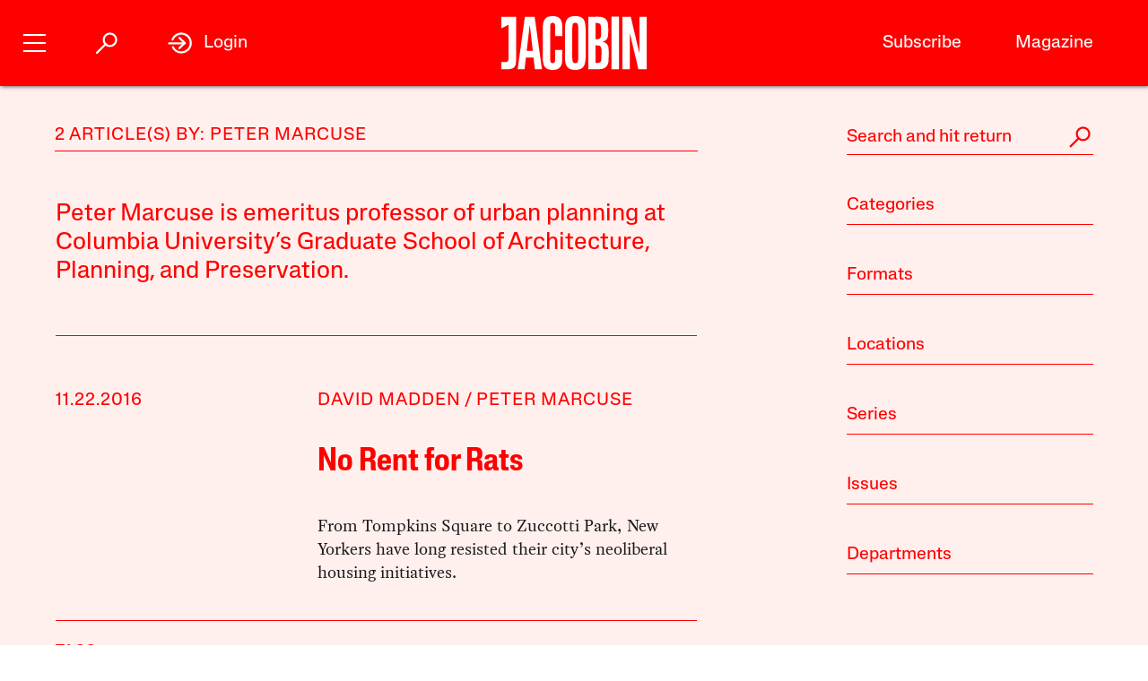

--- FILE ---
content_type: text/html; charset=utf-8
request_url: https://jacobin.com/author/peter-marcuse
body_size: 12022
content:
<!DOCTYPE html><html lang="en-US"><head><meta charset="UTF-8" /><title>Peter Marcuse</title><meta name="description" content="Peter Marcuse is emeritus professor of urban planning at Columbia University’s Graduate School of Architecture, Planning, and Preservation." /><meta name="twitter:card" content="summary_large_image" /><meta name="twitter:title" content="Peter Marcuse" /><meta name="twitter:description" content="Peter Marcuse is emeritus professor of urban planning at Columbia University’s Graduate School of Architecture, Planning, and Preservation." /><meta name="twitter:image" content="https://jacobin.com/static/img/logo/logo-type.png" /><meta property="og:url" content="https://jacobin.com/author/peter-marcuse" /><meta property="og:type" content="website" /><meta property="og:title" content="Peter Marcuse" /><meta property="og:description" content="Peter Marcuse is emeritus professor of urban planning at Columbia University’s Graduate School of Architecture, Planning, and Preservation." /><meta property="og:image" content="https://jacobin.com/static/img/logo/logo-type.png" /><meta name="viewport" content="width=device-width" /><link type="text/css" rel="stylesheet" href="/static/1767969263/css/main.css"></link><script type="text/javascript" src="//geo.cookie-script.com/s/dd3762a1df8013cbdfaf7dc8e7aecf42.js?country=gb&region=eu" charset="UTF-8"></script><script>window.dataLayer = window.dataLayer || [];</script><script>(function(w,d,s,l,i){w[l]=w[l]||[];w[l].push({'gtm.start': new Date().getTime(),event:'gtm.js'});var f=d.getElementsByTagName(s)[0], j=d.createElement(s),dl=l!='dataLayer'?'&l='+l:'';j.async=true;j.src= 'https://www.googletagmanager.com/gtm.js?id='+i+dl;f.parentNode.insertBefore(j,f); })(window,document,'script','dataLayer','GTM-5GCNZ33N');</script><script src="https://www.googletagservices.com/tag/js/gpt.js" async="async"></script><script>var googletag = googletag || {}; googletag.cmd = googletag.cmd || [];</script><script src="https://cdn.fuseplatform.net/publift/tags/2/4027/fuse.js" async></script><link rel="stylesheet" href="https://fonts.googleapis.com/css?family=Space+Mono:400,700&amp;subset=latin-ext" /><link rel="apple-touch-icon" href="/static/apple-touch-icon.png" /><link type="image/png" rel="icon" href="/static/img/logo/logo-favicon.png" /><link type="application/rss+xml" title="Jacobin - Feed" rel="alternate" href="https://jacobin.com/feed/" /></head><body class="si"><header id="site-header" class="si-hr prt-x"><div class="si-hr__container"><div class="si-hr-lo"><a tabindex="1" href="/" class="si-hr-lo__container"><svg xmlns="http://www.w3.org/2000/svg" viewBox="0 0 270.36 100" class="si-hr-lo__image si-hr-lo__image--full"><title>Jacobin Logo</title><path d="m238.94,98.81h-13.55V1.07h3.03c3.61,0,7.21.06,10.8-.04,1.25-.04,1.65.42,1.91,1.54,4.49,19.13,9.01,38.24,13.53,57.36.67,2.84,1.36,5.66,2.32,8.46V1.16h13.38v97.59h-15.34c-5.26-22.16-10.51-44.36-15.78-66.56l-.32.05v66.57h.01Z"></path><path d="m161.69,1.07c3.62,0,6.97-.01,10.31,0,3.85.02,7.71-.18,11.52.15,8.92.77,14.1,5.41,15.03,14.4.67,6.54.53,13.22.11,19.81-.38,5.92-3.36,10.41-9.7,12.2.4.21.59.33.78.39,6.23,1.64,9.54,5.96,9.83,12.11.35,7.86.44,15.78-.18,23.61-.73,9.11-6.45,14.34-15.62,14.86-6.99.4-14.01.21-21.01.31-.86.01-1.1-.35-1.08-1.12.04-1.26,0-2.53,0-3.8V1.07h0Zm13.59,86.09c1.28,0,2.49.06,3.69,0,4.66-.28,6.83-2.1,7.1-6.78.34-5.77.22-11.56.26-17.33,0-.92-.11-1.85-.29-2.75-.54-2.6-1.61-4.93-4.5-5.5-2.02-.4-4.11-.37-6.26-.54v32.92-.02Zm-.04-44.25h2.46c5.38,0,7.37-1.86,7.76-7.21.04-.54.04-1.06.04-1.6,0-3.69.04-7.39,0-11.08-.02-1.6-.06-3.21-.33-4.79-.37-2.2-1.32-4.25-3.62-4.89-1.99-.55-4.14-.55-6.29-.79v30.37h-.01Z"></path><path d="m156.74,50.06c0,9.45.12,18.89-.06,28.33-.07,3.52-.56,7.1-1.44,10.5-1.47,5.65-5.29,9.15-11.07,10.39-4.29.92-8.6.97-12.89.11-7.04-1.39-10.72-6.1-12.03-12.84-.48-2.47-.75-5.02-.76-7.53-.06-19.27-.07-38.56.01-57.83.01-2.99.37-6.04,1.05-8.95,1.72-7.37,6-11.21,13.55-12,3.25-.34,6.65-.33,9.87.16,7.32,1.11,11.48,5.38,12.89,12.94.53,2.76.82,5.6.84,8.41.1,9.45.04,18.88.04,28.33h-.01Zm-24.74-.17c0,9.01-.04,18.01.02,27.02.01,2.18.2,4.39.55,6.53.48,2.82,2.03,3.96,4.89,3.97,2.95,0,4.52-1.15,5.06-3.98.33-1.71.51-3.47.51-5.22.04-18.85.04-37.69,0-56.54,0-1.7-.18-3.41-.49-5.07-.55-3.06-2.04-4.19-5.18-4.17-2.9.02-4.36,1.17-4.84,4.18-.33,2.1-.5,4.25-.51,6.39-.05,8.96-.02,17.92-.02,26.88h.01Z"></path><path d="m43.17,98.81h-12.82c4.5-32.58,8.98-65.08,13.48-97.66h18.1c4.53,32.48,9.07,65.02,13.61,97.64h-13.06c-.28-2.26-.57-4.51-.83-6.76-.53-4.6-1.01-9.19-1.58-13.77-.06-.45-.53-1.22-.81-1.23-4.47-.07-8.93-.05-13.53-.05-.87,7.35-1.71,14.57-2.57,21.84Zm9.86-82.01h-.29c-1.86,15.94-3.72,31.89-5.59,47.93h11.39l-5.5-47.93h-.01Z"></path><path d="m100.33,62.85h12.95c.07.12.16.21.16.28-.16,7.54-.21,15.08-.55,22.61-.13,3.07-1.25,5.99-3.07,8.56-2.04,2.86-4.91,4.4-8.25,5.08-4.19.86-8.41.83-12.61-.07-5.35-1.16-8.86-4.46-10.35-9.62-.87-3.01-1.44-6.21-1.47-9.32-.12-20.25-.15-40.51,0-60.77.02-3.3.71-6.7,1.69-9.85,1.7-5.45,5.71-8.71,11.37-9.37,3.5-.4,7.13-.45,10.6.02,6.58.9,10.5,5.07,11.78,11.98.45,2.43.75,4.91.79,7.38.11,5.68.04,11.38.04,17.21-.45.05-.86.15-1.27.15-3.46,0-6.92-.04-10.38.04-1.15.02-1.5-.33-1.49-1.49.05-5.01.06-10.03,0-15.04-.02-1.65-.17-3.31-.51-4.93-.51-2.4-1.91-3.3-4.47-3.25-2.33.05-3.56.99-3.96,3.45-.33,1.96-.51,3.96-.51,5.95-.04,18.75-.04,37.5,0,56.24,0,2.03.2,4.08.54,6.1.39,2.3,1.52,3.12,3.83,3.21,2.63.11,3.92-.62,4.5-2.96.4-1.64.59-3.36.61-5.05.07-4.91.02-9.84.02-14.75v-1.78h.02Z"></path><path d="m.01,85.6h6.5c5.04,0,6.72-1.67,6.73-6.77.01-11.54,0-23.07,0-34.61v-28.05L0,22.58V1.07h27.39v1.86c0,26.92.02,53.84-.04,80.76,0,2.16-.35,4.36-.84,6.48-.98,4.25-3.8,6.86-7.98,7.81-2.31.53-4.71.78-7.06.87-3.78.13-7.58.04-11.46.04v-13.27h.01Z"></path><path d="m204.89.88h14.04v97.94h-14.04V.88Z"></path></svg><svg viewBox="0 0 80 100" class="si-hr-lo__image si-hr-lo__image--favicon"><title>Jacobin Icon</title><path d="M60.87,67.78V10.39h-15.06l-26.67-.03,.06,23.45,23.08-7.06v38.1c0,7.55-2.59,9.7-9.47,9.7h-13.53v15.9h18.6c15.22,0,23-5.75,23-22.66"></path></svg><svg xmlns="http://www.w3.org/2000/svg" viewBox="0 0 143.54 100.14" class="si-hr-lo__image si-hr-lo__image--av"><title>A/V Icon</title><path d="m1.39,99.57l15.51-37.62m25.3,37.62v-37.62m0,0V.57l-25.3,61.38m25.3,0h-25.3"></path><path d="m92.17.57l-40.8,99"></path><path d="m142.15.57l-40.8,99V.57"></path></svg><h1 class="si-hr-lo__title acc">Jacobin</h1></a></div><ul class="si-hr-lk "><li class="si-hr-lk__item si-hr-lk__item--1"><a href="/subscribe" class="si-hr-lk__link">Subscribe</a></li><li class="si-hr-lk__item si-hr-lk__item--2"><a href="/issue/municipal-socialism" class="si-hr-lk__link">Magazine</a></li><li class="si-hr-lk__item si-hr-lk__item--3"><a href="/donate" class="si-hr-lk__link">Donate</a></li><li class="si-hr-lk__item si-hr-lk__item--4"><a href="http://catalyst-journal.com/" class="si-hr-lk__link">Catalyst</a></li></ul><ul id="site-nav" class="si-hr-nv"><li class="si-hr-nv__item si-hr-nv__item--menu"><div v-on:keyup-13="toggle('menu')" v-bind:class="is_active('menu', 'on')" tabindex="1" role="button" class="si-hr-nv__toggle si-hr-nv__toggle--menu" @click.stop="toggle('menu')"><span class="si-hr-nv__icon si-hr-nv__icon--menu"></span></div></li><li class="si-hr-nv__item si-hr-nv__item--archive"><div v-on:keyup-13="toggle('archive')" v-bind:class="is_active('archive', 'on')" tabindex="1" role="button" class="si-hr-nv__toggle si-hr-nv__toggle--archive" @click.stop="toggle('archive')"><svg xmlns="http://www.w3.org/2000/svg" viewBox="0 0 40 40" class="si-hr-nv__icon si-hr-nv__icon--archive"><title>Search Icon</title><circle r="9.3" cy="15.21" cx="24.79"></circle><line y2="34.6" y1="21.72" x2="5.4" x1="18.28"></line></svg></div></li><li class="si-hr-nv__item si-hr-nv__item--login"><div v-on:keyup-13="toggle('login')" v-bind:class="is_active('login', 'on') || is_active('forgot', 'on')" target="_self" tabindex="1" role="link" class="si-hr-nv__toggle si-hr-nv__toggle--login" @click.stop="toggle('login')"><svg xmlns="http://www.w3.org/2000/svg" viewBox="0 0 40 40" class="si-hr-nv__icon si-hr-nv__icon--login"><title>Login Icon</title><line y2="20.5" y1="20.5" x2="25" x1="2"></line><polyline points="17.41 12.48 25.36 20 17.41 27.52"></polyline><path d="M7.73,26.24a14,14,0,1,0-.51-11.35"></path></svg><p class="si-hr-nv__label">Login</p></div></li><li id="cart" class="si-hr-nv__item si-hr-nv__item--cart"><cart-header backend-cart-number="0"></cart-header></li></ul></div><div id="site-menu"><transition name="fadein"><div v-if="menu_active" v-cloak class="si-hr-mu"><div class="si-hr-mu__container"><div class="si-hr-mu__side"><a tabindex="1" href="/" class="si-hr-mu__homelink"><svg xmlns="http://www.w3.org/2000/svg" viewBox="0 0 19 81" class="si-hr-mu__logo"><title>J</title><path d="M18.29,69.46V.39h-3.15L.71,.35l.06,23.51,7.57-5.03v47.12c0,3.5-1.24,4.63-4.18,4.63H.77v10.06H6.87c8.25,0,11.42-2.94,11.42-11.19"></path></svg></a></div><div class="si-hr-mu__main"><ul class="si-hr-mu__list"><li class="si-hr-mu__item"><a tabindex="1" href="/subscribe" class="si-hr-mu__link">Subscribe</a></li><li class="si-hr-mu__item"><a tabindex="1" href="/store/issues" class="si-hr-mu__link">Back Issues</a></li><li class="si-hr-mu__item"><a tabindex="1" href="/donate" class="si-hr-mu__link">Donate</a></li><li class="si-hr-mu__item"><a tabindex="1" href="/store" class="si-hr-mu__link">Store</a></li></ul><ul class="si-hr-mu__list"><li class="si-hr-mu__item"><a tabindex="1" id="magazine-link" href="/issue/municipal-socialism" class="si-hr-mu__link">Magazine</a></li><li class="si-hr-mu__item"><a tabindex="1" href="/blog" class="si-hr-mu__link">Blog</a></li><li class="si-hr-mu__item"><a tabindex="1" href="http://catalyst-journal.com/" class="si-hr-mu__link">Catalyst</a></li></ul><ul class="si-hr-mu__list"><li class="si-hr-mu__item"><a tabindex="1" href="/about" class="si-hr-mu__link">About</a></li><li class="si-hr-mu__item"><a tabindex="1" href="/contact" class="si-hr-mu__link">Contact Us</a></li><li class="si-hr-mu__item"><a tabindex="1" href="/advertise" class="si-hr-mu__link">Advertise</a></li></ul></div></div></div></transition></div><div id="site-archive"><transition name="fadein"><nav v-if="archive_active" v-cloak class="si-ar"><div class="si-ar__container"><form role="search" method="get" class="si-ar__search" action="/search"><input type="text" tabindex="0" role="searchbox" placeholder="Search and hit return" name="query" class="si-ar__field" /><svg xmlns="http://www.w3.org/2000/svg" viewBox="0 0 40 40" class="si-ar__icon"><title>Search Icon</title><circle r="9.3" cy="15.21" cx="24.79"></circle><line y2="34.6" y1="21.72" x2="5.4" x1="18.28"></line></svg></form></div></nav></transition></div><div v-cloak id="site-login" data-nosnippet><form-login bl="si-hr-ln" :show-form="login_active" :redirect="false" :open-athens="true"></form-login></div></header><main id="archive" class="ar"><div class="ar__container"><section class="ar-mn"><header class="ar-mn__header"><h1 class="ar-mn__heading">2 Article(s) by: Peter Marcuse</h1></header><div class="ar-mn__articles"><p class="ar-mn__desc">Peter Marcuse is emeritus professor of urban planning at Columbia University’s Graduate School of Architecture, Planning, and Preservation.</p><article class="ar-mn__article"><div class="ar-mn__meta"><time datetime="2016-11-22T07:48:57" class="ar-mn__date">11.22.2016</time><ul class="ar-mn__authors"><li class="ar-mn__author"><a href="/author/david-madden">David Madden</a></li><li class="ar-mn__author"><a href="/author/peter-marcuse">Peter Marcuse</a></li></ul></div><div class="ar-mn__main"><a href="/2016/11/housing-new-york-rent-tenant-rights" class="ar-mn__frame"><!-- JSON field found, but value is false. --></a><div class="ar-mn__content"><h1 class="ar-mn__title"><a href="/2016/11/housing-new-york-rent-tenant-rights">No Rent for Rats</a></h1><p class="ar-mn__summary">From Tompkins Square to Zuccotti Park, New Yorkers have long resisted their city’s neoliberal housing initiatives.</p></div></div><footer class="ar-mn__footer"><h2 class="ar-mn__label">Tags</h2><ul class="ar-mn__tags"><dd class="ar-mn__tag"><a href="/tag/affordable-housing">Affordable Housing</a></dd><dd class="ar-mn__tag"><a href="/tag/gentrification">Gentrification</a></dd><dd class="ar-mn__tag"><a href="/tag/home-featured">home-featured</a></dd></ul></footer></article><article class="ar-mn__article"><div class="ar-mn__meta"><time datetime="2016-10-02T14:13:43" class="ar-mn__date">10.02.2016</time><ul class="ar-mn__authors"><li class="ar-mn__author"><a href="/author/david-madden">David Madden</a></li><li class="ar-mn__author"><a href="/author/peter-marcuse">Peter Marcuse</a></li></ul></div><div class="ar-mn__main"><a href="/2016/10/housing-crisis-rent-landlords-homeless-affordability" class="ar-mn__frame"><img src="https://images.jacobinmag.com/2016/10/17231014/apartments-1-150x150.jpg" class="ar-mn__image" /></a><div class="ar-mn__content"><h1 class="ar-mn__title"><a href="/2016/10/housing-crisis-rent-landlords-homeless-affordability">The Permanent Crisis of Housing</a></h1><p class="ar-mn__summary">Under capitalism, housing is never secure for the working class.</p></div></div><footer class="ar-mn__footer"><h2 class="ar-mn__label">Tags</h2><ul class="ar-mn__tags"><dd class="ar-mn__tag"><a href="/tag/friedrich-engels">Friedrich Engels</a></dd><dd class="ar-mn__tag"><a href="/tag/housing">Housing</a></dd><dd class="ar-mn__tag"><a href="/tag/housing-crisis">Housing Crisis</a></dd></ul></footer></article></div></section><nav id="archive-navigation" class="ar-nv"><form role="search" method="get" class="ar-nv__search" action="/search"><input type="text" tabindex="0" role="searchbox" placeholder="Search and hit return" name="query" class="ar-nv__field" /><svg xmlns="http://www.w3.org/2000/svg" viewBox="0 0 40 40" class="ar-nv__icon"><title>Search Icon</title><circle r="9.3" cy="15.21" cx="24.79"></circle><line y2="34.6" y1="21.72" x2="5.4" x1="18.28"></line></svg></form><div class="ar-nv__taxonomies"><div class="ar-nv__taxonomy"><h2 tabindex="0" role="button" class="ar-nv__subheading" @click.stop="toggle('category')"><div v-bind:class="activate_class('category', 'ar-nv__enter--act')" class="ar-nv__enter">Categories</div><div v-bind:class="activate_class('category', 'ar-nv__exit--act')" class="ar-nv__exit"><svg xmlns="http://www.w3.org/2000/svg" viewBox="0 0 50 50" class="ar-nv__del"><title>Remove Icon</title><line y2="42.83" y1="7.17" x2="42.83" x1="7.17"></line><line y2="42.83" y1="7.17" x2="7.17" x1="42.83"></line></svg></div></h2><div v-bind:class="activate_class('category', 'ar-nv__options--act')" class="ar-nv__options"><ul class="ar-nv__list"><li class="ar-nv__item"><a href="/category/art">Art</a></li><li class="ar-nv__item"><a href="/category/austerity">Austerity</a></li><li class="ar-nv__item"><a href="/category/books">Books</a></li><li class="ar-nv__item"><a href="/category/borders">Borders and Immigration</a></li><li class="ar-nv__item"><a href="/category/capital">Capital</a></li><li class="ar-nv__item"><a href="/category/cities">Cities</a></li><li class="ar-nv__item"><a href="/category/commodification">Commodification</a></li><li class="ar-nv__item"><a href="/category/conjectures">Conjectures</a></li><li class="ar-nv__item"><a href="/category/conservatism">Conservatism</a></li><li class="ar-nv__item"><a href="/category/crisis">Crisis</a></li><li class="ar-nv__item"><a href="/category/culture">Culture</a></li><li class="ar-nv__item"><a href="/category/debt">Debt</a></li><li class="ar-nv__item"><a href="/category/development">Development</a></li><li class="ar-nv__item"><a href="/category/economic-thought">Economic Science</a></li><li class="ar-nv__item"><a href="/category/economy">Economy</a></li><li class="ar-nv__item"><a href="/category/education">Education</a></li><li class="ar-nv__item"><a href="/category/environment">Environment</a></li><li class="ar-nv__item"><a href="/category/feminism">Feminism</a></li><li class="ar-nv__item"><a href="/category/film">Film and TV</a></li><li class="ar-nv__item"><a href="/category/food">Food</a></li><li class="ar-nv__item"><a href="/category/youth-social">Generational War</a></li><li class="ar-nv__item"><a href="/category/health">Health</a></li><li class="ar-nv__item"><a href="/category/history">History</a></li><li class="ar-nv__item"><a href="/category/ideas">Ideas</a></li><li class="ar-nv__item"><a href="/category/ideology">Ideology</a></li><li class="ar-nv__item"><a href="/category/inequality">Inequality</a></li><li class="ar-nv__item"><a href="/category/law">Law</a></li><li class="ar-nv__item"><a href="/category/lgbtq">LGBTQ</a></li><li class="ar-nv__item"><a href="/category/liberalism">Liberalism</a></li><li class="ar-nv__item"><a href="/category/literature">Literature</a></li><li class="ar-nv__item"><a href="/category/media">Media</a></li><li class="ar-nv__item"><a href="/category/music">Music</a></li><li class="ar-nv__item"><a href="/category/electoral-politics">Electoral Politics</a></li><li class="ar-nv__item"><a href="/category/police-repression">Policing and Repression</a></li><li class="ar-nv__item"><a href="/category/policy">Policy</a></li><li class="ar-nv__item"><a href="/category/politics">Politics</a></li><li class="ar-nv__item"><a href="/category/prisons">Prisons</a></li><li class="ar-nv__item"><a href="/category/race">Race</a></li><li class="ar-nv__item"><a href="/category/religion">Religion</a></li><li class="ar-nv__item"><a href="/category/rich">Rich People</a></li><li class="ar-nv__item"><a href="/category/science-technology">Science and Technology</a></li><li class="ar-nv__item"><a href="/category/society">Society</a></li><li class="ar-nv__item"><a href="/category/sports">Sports</a></li><li class="ar-nv__item"><a href="/category/state">State</a></li><li class="ar-nv__item"><a href="/category/strategy">Strategy</a></li><li class="ar-nv__item"><a href="/category/theory">Theory</a></li><li class="ar-nv__item"><a href="/category/organized-labor">Unions</a></li><li class="ar-nv__item"><a href="/category/labor">Wages, Productivity, and Unemployment</a></li><li class="ar-nv__item"><a href="/category/imperialism">War and Imperialism</a></li><li class="ar-nv__item"><a href="/category/work">Work</a></li></ul></div></div><div class="ar-nv__taxonomy"><h2 tabindex="0" role="button" class="ar-nv__subheading" @click.stop="toggle('format')"><div v-bind:class="activate_class('format', 'ar-nv__enter--act')" class="ar-nv__enter">Formats</div><div v-bind:class="activate_class('format', 'ar-nv__exit--act')" class="ar-nv__exit"><svg xmlns="http://www.w3.org/2000/svg" viewBox="0 0 50 50" class="ar-nv__del"><title>Remove Icon</title><line y2="42.83" y1="7.17" x2="42.83" x1="7.17"></line><line y2="42.83" y1="7.17" x2="7.17" x1="42.83"></line></svg></div></h2><div v-bind:class="activate_class('format', 'ar-nv__options--act')" class="ar-nv__options"><ul class="ar-nv__list"><li class="ar-nv__item"><a href="/format/announcements">Announcements</a></li><li class="ar-nv__item"><a href="/format/dispatches">Dispatches</a></li><li class="ar-nv__item"><a href="/format/interview">Interview</a></li><li class="ar-nv__item"><a href="/format/listicle">Lists</a></li><li class="ar-nv__item"><a href="/format/notes">Notes</a></li><li class="ar-nv__item"><a href="/format/obituaries">Obituaries</a></li><li class="ar-nv__item"><a href="/format/profiles">Profiles</a></li><li class="ar-nv__item"><a href="/format/radio">Radio</a></li><li class="ar-nv__item"><a href="/format/review">Review</a></li><li class="ar-nv__item"><a href="/format/roundtable">Roundtable</a></li><li class="ar-nv__item"><a href="/format/video">Video</a></li></ul></div></div><div class="ar-nv__taxonomy"><h2 tabindex="0" role="button" class="ar-nv__subheading" @click.stop="toggle('location')"><div v-bind:class="activate_class('location', 'ar-nv__enter--act')" class="ar-nv__enter">Locations</div><div v-bind:class="activate_class('location', 'ar-nv__exit--act')" class="ar-nv__exit"><svg xmlns="http://www.w3.org/2000/svg" viewBox="0 0 50 50" class="ar-nv__del"><title>Remove Icon</title><line y2="42.83" y1="7.17" x2="42.83" x1="7.17"></line><line y2="42.83" y1="7.17" x2="7.17" x1="42.83"></line></svg></div></h2><div v-bind:class="activate_class('location', 'ar-nv__options--act')" class="ar-nv__options"><ul class="ar-nv__list"><li class="ar-nv__item"><a href="/location/afghanistan">Afghanistan</a></li><li class="ar-nv__item"><a href="/location/algeria">Algeria</a></li><li class="ar-nv__item"><a href="/location/angola">Angola</a></li><li class="ar-nv__item"><a href="/location/argentina">Argentina</a></li><li class="ar-nv__item"><a href="/location/armenia">Armenia</a></li><li class="ar-nv__item"><a href="/location/australia">Australia</a></li><li class="ar-nv__item"><a href="/location/austria">Austria</a></li><li class="ar-nv__item"><a href="/location/azerbaijan">Azerbaijan</a></li><li class="ar-nv__item"><a href="/location/bahrain">Bahrain</a></li><li class="ar-nv__item"><a href="/location/bangladesh">Bangladesh</a></li><li class="ar-nv__item"><a href="/location/belarus">Belarus</a></li><li class="ar-nv__item"><a href="/location/belgium">Belgium</a></li><li class="ar-nv__item"><a href="/location/bolivia">Bolivia</a></li><li class="ar-nv__item"><a href="/location/bosnia">Bosnia</a></li><li class="ar-nv__item"><a href="/location/brazil">Brazil</a></li><li class="ar-nv__item"><a href="/location/bulgaria">Bulgaria</a></li><li class="ar-nv__item"><a href="/location/burkina-faso">Burkina Faso</a></li><li class="ar-nv__item"><a href="/location/cambodia">Cambodia</a></li><li class="ar-nv__item"><a href="/location/cameroon">Cameroon</a></li><li class="ar-nv__item"><a href="/location/canada">Canada</a></li><li class="ar-nv__item"><a href="/location/chile">Chile</a></li><li class="ar-nv__item"><a href="/location/china">China</a></li><li class="ar-nv__item"><a href="/location/colombia">Colombia</a></li><li class="ar-nv__item"><a href="/location/congo">Congo</a></li><li class="ar-nv__item"><a href="/location/costa-rica">Costa Rica</a></li><li class="ar-nv__item"><a href="/location/croatia">Croatia</a></li><li class="ar-nv__item"><a href="/location/cuba">Cuba</a></li><li class="ar-nv__item"><a href="/location/cyprus">Cyprus</a></li><li class="ar-nv__item"><a href="/location/czech-republic">Czech Republic</a></li><li class="ar-nv__item"><a href="/location/denmark">Denmark</a></li><li class="ar-nv__item"><a href="/location/dominica">Dominica</a></li><li class="ar-nv__item"><a href="/location/dominican-republic">Dominican Republic</a></li><li class="ar-nv__item"><a href="/location/ecuador">Ecuador</a></li><li class="ar-nv__item"><a href="/location/egypt">Egypt</a></li><li class="ar-nv__item"><a href="/location/el-salvador">El Salvador</a></li><li class="ar-nv__item"><a href="/location/eritrea">Eritrea</a></li><li class="ar-nv__item"><a href="/location/ethiopia">Ethiopia</a></li><li class="ar-nv__item"><a href="/location/finland">Finland</a></li><li class="ar-nv__item"><a href="/location/france">France</a></li><li class="ar-nv__item"><a href="/location/georgia">Georgia</a></li><li class="ar-nv__item"><a href="/location/germany">Germany</a></li><li class="ar-nv__item"><a href="/location/ghana">Ghana</a></li><li class="ar-nv__item"><a href="/location/greece">Greece</a></li><li class="ar-nv__item"><a href="/location/guatemala">Guatemala</a></li><li class="ar-nv__item"><a href="/location/guina">Guina</a></li><li class="ar-nv__item"><a href="/location/haiti">Haiti</a></li><li class="ar-nv__item"><a href="/location/honduras">Honduras</a></li><li class="ar-nv__item"><a href="/location/hong-kong">Hong Kong</a></li><li class="ar-nv__item"><a href="/location/hungary">Hungary</a></li><li class="ar-nv__item"><a href="/location/iceland">Iceland</a></li><li class="ar-nv__item"><a href="/location/india">India</a></li><li class="ar-nv__item"><a href="/location/indonesia">Indonesia</a></li><li class="ar-nv__item"><a href="/location/iran">Iran</a></li><li class="ar-nv__item"><a href="/location/iraq">Iraq</a></li><li class="ar-nv__item"><a href="/location/ireland">Ireland</a></li><li class="ar-nv__item"><a href="/location/israel-palestine">Israel / Palestine</a></li><li class="ar-nv__item"><a href="/location/italy">Italy</a></li><li class="ar-nv__item"><a href="/location/jamaica">Jamaica</a></li><li class="ar-nv__item"><a href="/location/japan">Japan</a></li><li class="ar-nv__item"><a href="/location/jordan">Jordan</a></li><li class="ar-nv__item"><a href="/location/kenya">Kenya</a></li><li class="ar-nv__item"><a href="/location/kurdistan">Kurdistan</a></li><li class="ar-nv__item"><a href="/location/laos">Laos</a></li><li class="ar-nv__item"><a href="/location/lebanon">Lebanon</a></li><li class="ar-nv__item"><a href="/location/libya">Libya</a></li><li class="ar-nv__item"><a href="/location/luxembourg">Luxembourg</a></li><li class="ar-nv__item"><a href="/location/macedonia">Macedonia</a></li><li class="ar-nv__item"><a href="/location/malaysia">Malaysia</a></li><li class="ar-nv__item"><a href="/location/malta">Malta</a></li><li class="ar-nv__item"><a href="/location/mexico">Mexico</a></li><li class="ar-nv__item"><a href="/location/moldova">Moldova</a></li><li class="ar-nv__item"><a href="/location/mongolia">Mongolia</a></li><li class="ar-nv__item"><a href="/location/morocco">Morocco</a></li><li class="ar-nv__item"><a href="/location/mozambique">Mozambique</a></li><li class="ar-nv__item"><a href="/location/myanmar-burma">Myanmar / Burma</a></li><li class="ar-nv__item"><a href="/location/nepal">Nepal</a></li><li class="ar-nv__item"><a href="/location/netherlands">Netherlands</a></li><li class="ar-nv__item"><a href="/location/new-zealand">New Zealand</a></li><li class="ar-nv__item"><a href="/location/nicaragua">Nicaragua</a></li><li class="ar-nv__item"><a href="/location/nigeria">Nigeria</a></li><li class="ar-nv__item"><a href="/location/north-korea">North Korea</a></li><li class="ar-nv__item"><a href="/location/norway">Norway</a></li><li class="ar-nv__item"><a href="/location/pakistan">Pakistan</a></li><li class="ar-nv__item"><a href="/location/panama">Panama</a></li><li class="ar-nv__item"><a href="/location/peru">Peru</a></li><li class="ar-nv__item"><a href="/location/philippines">Philippines</a></li><li class="ar-nv__item"><a href="/location/poland">Poland</a></li><li class="ar-nv__item"><a href="/location/portugal">Portugal</a></li><li class="ar-nv__item"><a href="/location/puerto-rico">Puerto Rico</a></li><li class="ar-nv__item"><a href="/location/qatar">Qatar</a></li><li class="ar-nv__item"><a href="/location/romania">Romania</a></li><li class="ar-nv__item"><a href="/location/russia">Russia</a></li><li class="ar-nv__item"><a href="/location/rwanda">Rwanda</a></li><li class="ar-nv__item"><a href="/location/saudi-arabia">Saudi Arabia</a></li><li class="ar-nv__item"><a href="/location/scotland">Scotland</a></li><li class="ar-nv__item"><a href="/location/serbia">Serbia</a></li><li class="ar-nv__item"><a href="/location/sierra-leone">Sierra Leone</a></li><li class="ar-nv__item"><a href="/location/singapore">Singapore</a></li><li class="ar-nv__item"><a href="/location/slovakia">Slovakia</a></li><li class="ar-nv__item"><a href="/location/slovenia">Slovenia</a></li><li class="ar-nv__item"><a href="/location/south-africa">South Africa</a></li><li class="ar-nv__item"><a href="/location/south-korea">South Korea</a></li><li class="ar-nv__item"><a href="/location/south-sudan">South Sudan</a></li><li class="ar-nv__item"><a href="/location/spain">Spain</a></li><li class="ar-nv__item"><a href="/location/sri-lanka">Sri Lanka</a></li><li class="ar-nv__item"><a href="/location/north-sudan">Sudan</a></li><li class="ar-nv__item"><a href="/location/sweden">Sweden</a></li><li class="ar-nv__item"><a href="/location/switzerland">Switzerland</a></li><li class="ar-nv__item"><a href="/location/syria">Syria</a></li><li class="ar-nv__item"><a href="/location/taiwan">Taiwan</a></li><li class="ar-nv__item"><a href="/location/tanzania">Tanzania</a></li><li class="ar-nv__item"><a href="/location/thailand">Thailand</a></li><li class="ar-nv__item"><a href="/location/tibet">Tibet</a></li><li class="ar-nv__item"><a href="/location/tunisia">Tunisia</a></li><li class="ar-nv__item"><a href="/location/turkey">Turkey</a></li><li class="ar-nv__item"><a href="/location/uk">UK</a></li><li class="ar-nv__item"><a href="/location/ukraine">Ukraine</a></li><li class="ar-nv__item"><a href="/location/united-arab-emirates">United Arab Emirates</a></li><li class="ar-nv__item"><a href="/location/united-kingdom">United Kingdom</a></li><li class="ar-nv__item"><a href="/location/united-states">United States</a></li><li class="ar-nv__item"><a href="/location/venezuela">Venezuela</a></li><li class="ar-nv__item"><a href="/location/vietnam">Vietnam</a></li><li class="ar-nv__item"><a href="/location/west-papua">West Papua</a></li><li class="ar-nv__item"><a href="/location/yemen">Yemen</a></li><li class="ar-nv__item"><a href="/location/zimbabwe">Zimbabwe</a></li></ul></div></div><div class="ar-nv__taxonomy"><h2 tabindex="0" role="button" class="ar-nv__subheading" @click.stop="toggle('series')"><div v-bind:class="activate_class('series', 'ar-nv__enter--act')" class="ar-nv__enter">Series</div><div v-bind:class="activate_class('series', 'ar-nv__exit--act')" class="ar-nv__exit"><svg xmlns="http://www.w3.org/2000/svg" viewBox="0 0 50 50" class="ar-nv__del"><title>Remove Icon</title><line y2="42.83" y1="7.17" x2="42.83" x1="7.17"></line><line y2="42.83" y1="7.17" x2="7.17" x1="42.83"></line></svg></div></h2><div v-bind:class="activate_class('series', 'ar-nv__options--act')" class="ar-nv__options"><ul class="ar-nv__list"><li class="ar-nv__item"><a href="/series/italian-elections-2018">2018 Italian Elections</a></li><li class="ar-nv__item"><a href="/series/against-thrift">Against Thrift</a></li><li class="ar-nv__item"><a href="/series/anti-work">Anti-Work</a></li><li class="ar-nv__item"><a href="/series/art-and-class">Art and Class</a></li><li class="ar-nv__item"><a href="/series/assessing-obama">Assessing Obama</a></li><li class="ar-nv__item"><a href="/series/c-wright-mills">C. Wright Mills</a></li><li class="ar-nv__item"><a href="/series/charter-schools-in-new-orleans">Charter Schools</a></li><li class="ar-nv__item"><a href="/series/chattanooga">Chattanooga</a></li><li class="ar-nv__item"><a href="/series/class-and-identity">Class and Identity</a></li><li class="ar-nv__item"><a href="/series/climate-change-and-apocalypse">Climate Change and Apocalypse</a></li><li class="ar-nv__item"><a href="/series/density">Density</a></li><li class="ar-nv__item"><a href="/series/foucault">Foucault</a></li><li class="ar-nv__item"><a href="/series/frick-collection">Frick Collection</a></li><li class="ar-nv__item"><a href="/series/gamer-culture">Gamer Culture</a></li><li class="ar-nv__item"><a href="/series/geek-culture">Geek Culture</a></li><li class="ar-nv__item"><a href="/series/graebers-debt">Graeber's Debt</a></li><li class="ar-nv__item"><a href="/series/green-new-deal">Green New Deal</a></li><li class="ar-nv__item"><a href="/series/hostess-bankruptcy">Hostess Bankruptcy</a></li><li class="ar-nv__item"><a href="/series/irish-marriage-equality">Irish Marriage Equality</a></li><li class="ar-nv__item"><a href="/series/left-and-state">Left and State</a></li><li class="ar-nv__item"><a href="/series/lincoln">Lincoln</a></li><li class="ar-nv__item"><a href="/series/lincoln-and-emancipation">Lincoln and Emancipation</a></li><li class="ar-nv__item"><a href="/series/market-socialism">Market Socialism</a></li><li class="ar-nv__item"><a href="/series/marxs-inferno">Marx's Inferno</a></li><li class="ar-nv__item"><a href="/series/morality-and-the-left">Morality and the Left</a></li><li class="ar-nv__item"><a href="/series/piketty">Piketty</a></li><li class="ar-nv__item"><a href="/series/police-and-occupy">Police and Occupy</a></li><li class="ar-nv__item"><a href="/series/popular-power">Popular Power</a></li><li class="ar-nv__item"><a href="/series/prison-abolition">Prison Abolition and Prison Reform</a></li><li class="ar-nv__item"><a href="/series/projects">Projects</a></li><li class="ar-nv__item"><a href="/series/real-utopias">Real Utopias</a></li><li class="ar-nv__item"><a href="/series/reparations">Reparations</a></li><li class="ar-nv__item"><a href="/series/strike-for-america">Strike for America: Chicago Teachers Against Austerity</a></li><li class="ar-nv__item"><a href="/series/superpredator">Superpredator</a></li><li class="ar-nv__item"><a href="/series/abcs-socialism">The ABCs of Socialism</a></li><li class="ar-nv__item"><a href="/series/the-chinese-working-class">The Chinese Working Class</a></li><li class="ar-nv__item"><a href="/series/the-demise-of-unions">The Demise of Unions</a></li><li class="ar-nv__item"><a href="/series/the-jacobin-spirit">The Jacobin Spirit</a></li><li class="ar-nv__item"><a href="/series/the-lula-conviction">The Lula Conviction</a></li><li class="ar-nv__item"><a href="/series/the-making-of-global-capitalism">The Making of Global Capitalism</a></li><li class="ar-nv__item"><a href="/series/the-politics-of-climate-change">The Politics of Climate Change</a></li><li class="ar-nv__item"><a href="/series/the-precariat">The Precariat</a></li><li class="ar-nv__item"><a href="/series/russian-revolution">The Russian Revolution at 100</a></li><li class="ar-nv__item"><a href="/series/west-virginia-strike-2018">The West Virginia Strike</a></li><li class="ar-nv__item"><a href="/series/this-changes-everything">This Changes Everything</a></li><li class="ar-nv__item"><a href="/series/trans-pacific-partnership">Trans-Pacific Partnership</a></li><li class="ar-nv__item"><a href="/series/v-e-day">Victory in Europe</a></li></ul></div></div><div class="ar-nv__taxonomy"><h2 tabindex="0" role="button" class="ar-nv__subheading" @click.stop="toggle('issue')"><div v-bind:class="activate_class('issue', 'ar-nv__enter--act')" class="ar-nv__enter">Issues</div><div v-bind:class="activate_class('issue', 'ar-nv__exit--act')" class="ar-nv__exit"><svg xmlns="http://www.w3.org/2000/svg" viewBox="0 0 50 50" class="ar-nv__del"><title>Remove Icon</title><line y2="42.83" y1="7.17" x2="42.83" x1="7.17"></line><line y2="42.83" y1="7.17" x2="7.17" x1="42.83"></line></svg></div></h2><div v-bind:class="activate_class('issue', 'ar-nv__options--act')" class="ar-nv__options"><ul class="ar-nv__list"><li class="ar-nv__item"><a href="/issue/municipal-socialism">Issue 60: Municial Socialism</a></li><li class="ar-nv__item"><a href="/issue/borders">Issue 59: Borders</a></li><li class="ar-nv__item"><a href="/issue/speculation">Issue 58: Speculation</a></li><li class="ar-nv__item"><a href="/issue/progress">Issue 57: Progress</a></li><li class="ar-nv__item"><a href="/issue/bye-bye-bidenism">Issue 56: Bye Bye Bidenism</a></li><li class="ar-nv__item"><a href="/issue/trumpism">Issue 55: Trumpism</a></li><li class="ar-nv__item"><a href="/issue/town-and-country">Issue 54: Town and Country</a></li><li class="ar-nv__item"><a href="/issue/religion">Issue 53: Religion</a></li><li class="ar-nv__item"><a href="/issue/artificial-intelligence">Issue 52: Artificial Intelligence</a></li><li class="ar-nv__item"><a href="/issue/aging">Issue 51: Aging</a></li><li class="ar-nv__item"><a href="/issue/iraq-at-twenty">Issue 50: Iraq at 20</a></li><li class="ar-nv__item"><a href="/issue/conspiracy">Issue 49: Conspiracy</a></li><li class="ar-nv__item"><a href="/issue/nationalism">Issue 48: Nationalism</a></li><li class="ar-nv__item"><a href="/issue/dealignment">Issue 47: Dealignment</a></li><li class="ar-nv__item"><a href="/issue/inflation">Issue 46: Inflation</a></li><li class="ar-nv__item"><a href="/issue/infrastructure">Issue 45: Infrastructure</a></li><li class="ar-nv__item"><a href="/issue/the-left-in-purgatory">Issue 44: The Left in Purgatory</a></li><li class="ar-nv__item"><a href="/issue/lower-the-crime-rate">Issue 43: Lower the Crime Rate</a></li><li class="ar-nv__item"><a href="/issue/the-working-class">Issue 42: The Working Class</a></li><li class="ar-nv__item"><a href="/issue/the-ruling-class">Issue 41: The Ruling Class</a></li><li class="ar-nv__item"><a href="/issue/biden-our-time">Issue 40: Biden Our Time</a></li><li class="ar-nv__item"><a href="/issue/failure-is-an-option">Issue 39: Failure Is an Option</a></li><li class="ar-nv__item"><a href="/issue/after-bernie">Issue 38: After Bernie</a></li><li class="ar-nv__item"><a href="/issue/pandemic-politics">Issue 37: Pandemic Politics</a></li><li class="ar-nv__item"><a href="/issue/political-revolution">Issue 36: Political Revolution</a></li><li class="ar-nv__item"><a href="/issue/from-socialism-to-populism-and-back">Issue 35: From Socialism to Populism and Back</a></li><li class="ar-nv__item"><a href="/issue/war-is-a-racket">Issue 34: War Is a Racket</a></li><li class="ar-nv__item"><a href="/issue/home-improvement">Issue 33: Home Improvement</a></li><li class="ar-nv__item"><a href="/issue/a-true-story-of-the-future">Issue 32: A True Story of the Future</a></li><li class="ar-nv__item"><a href="/issue/breaking-bank">Issue 31: Breaking Bank</a></li><li class="ar-nv__item"><a href="/issue/childhood">Issue 30: Childhood</a></li><li class="ar-nv__item"><a href="/issue/nineteen-sixty-eight">Issue 29: 1968</a></li><li class="ar-nv__item"><a href="/issue/the-health-of-nations">Issue 28: The Health of Nations</a></li><li class="ar-nv__item"><a href="/issue/the-first-red-century">Issue 27: The First Red Century</a></li><li class="ar-nv__item"><a href="/issue/earth-wind-and-fire">Issue 26: Earth, Wind, & Fire</a></li><li class="ar-nv__item"><a href="/issue/by-taking-power">Issue 25: By Taking Power</a></li><li class="ar-nv__item"><a href="/issue/journey-to-the-dark-side">Issue 24: Journey to the Dark Side</a></li><li class="ar-nv__item"><a href="/issue/the-party-we-need">Issue 23: The Party We Need</a></li><li class="ar-nv__item"><a href="/issue/rank-and-file">Issue 22: Rank and File</a></li><li class="ar-nv__item"><a href="/issue/between-the-risings">Issue 21: Between the Risings</a></li><li class="ar-nv__item"><a href="/issue/up-from-liberalism">Issue 20: Up From Liberalism</a></li><li class="ar-nv__item"><a href="/issue/uneven-and-combined">Issue 19: Uneven and Combined</a></li><li class="ar-nv__item"><a href="/issue/struggle-and-progress">Issue 18: Struggle and Progress</a></li><li class="ar-nv__item"><a href="/issue/ours-to-master">Issue 17: Ours to Master</a></li><li class="ar-nv__item"><a href="/issue/paint-the-town-red">Issue 15-16: Paint the Town Red</a></li><li class="ar-nv__item"><a href="/issue/a-world-to-win">Issue 14: A World to Win</a></li><li class="ar-nv__item"><a href="/issue/alive-in-the-sunshine">Issue 13: Alive in the Sunshine</a></li><li class="ar-nv__item"><a href="/issue/misery-index">Issue 11-12: Misery Index</a></li><li class="ar-nv__item"><a href="/issue/assembly-required-2">Issue 10: Assembly Required</a></li><li class="ar-nv__item"><a href="/issue/modify-your-dissent">Issue 9: Modify Your Dissent</a></li><li class="ar-nv__item"><a href="/issue/emancipation">Issue 7-8: Emancipation</a></li><li class="ar-nv__item"><a href="/issue/praxis">Issue 6: Praxis</a></li><li class="ar-nv__item"><a href="/issue/phase-two">Issue 5: Phase Two</a></li><li class="ar-nv__item"><a href="/issue/liberalism-is-dead">Issue 3-4: Liberalism is Dead</a></li><li class="ar-nv__item"><a href="/issue/and-yet-it-moves">Issue 2: And Yet It Moves</a></li><li class="ar-nv__item"><a href="/issue/introducing">Issue 1: Introducing…</a></li></ul></div></div><div class="ar-nv__taxonomy"><h2 tabindex="0" role="button" class="ar-nv__subheading" @click.stop="toggle('department')"><div v-bind:class="activate_class('department', 'ar-nv__enter--act')" class="ar-nv__enter">Departments</div><div v-bind:class="activate_class('department', 'ar-nv__exit--act')" class="ar-nv__exit"><svg xmlns="http://www.w3.org/2000/svg" viewBox="0 0 50 50" class="ar-nv__del"><title>Remove Icon</title><line y2="42.83" y1="7.17" x2="42.83" x1="7.17"></line><line y2="42.83" y1="7.17" x2="7.17" x1="42.83"></line></svg></div></h2><div v-bind:class="activate_class('department', 'ar-nv__options--act')" class="ar-nv__options"><ul class="ar-nv__list"><li class="ar-nv__item"><a href="/department/bass-and-superstructure">Bass and Superstructure</a></li><li class="ar-nv__item"><a href="/department/beyond-a-boundary">Beyond a Boundary</a></li><li class="ar-nv__item"><a href="/department/canon-fodder">Canon Fodder</a></li><li class="ar-nv__item"><a href="/department/cultural-capital">Cultural Capital</a></li><li class="ar-nv__item"><a href="/department/dossier">Dossier</a></li><li class="ar-nv__item"><a href="/department/feature">Feature</a></li><li class="ar-nv__item"><a href="/department/friends-and-foes">Friends and Foes</a></li><li class="ar-nv__item"><a href="/department/front-matters">Front Matters</a></li><li class="ar-nv__item"><a href="/department/girondins">Girondins</a></li><li class="ar-nv__item"><a href="/department/leftovers">Leftovers</a></li><li class="ar-nv__item"><a href="/department/means-and-ends">Means and Ends</a></li><li class="ar-nv__item"><a href="/department/means-of-deduction">Means of Deduction</a></li><li class="ar-nv__item"><a href="/department/party-lines">Party Lines</a></li><li class="ar-nv__item"><a href="/department/popular-front">Popular Front</a></li><li class="ar-nv__item"><a href="/department/reading-materiel">Reading Materiel</a></li><li class="ar-nv__item"><a href="/department/red-channels">Red Channels</a></li><li class="ar-nv__item"><a href="/department/struggle-session">Struggle Session</a></li><li class="ar-nv__item"><a href="/department/the-cookshop">The Cookshop</a></li><li class="ar-nv__item"><a href="/department/the-dustbin">The Dustbin</a></li><li class="ar-nv__item"><a href="/department/the-tumbrel">The Tumbrel</a></li><li class="ar-nv__item"><a href="/department/the-vulgar-empiricist">The Vulgar Empiricist</a></li><li class="ar-nv__item"><a href="/department/thermidor">Thermidor</a></li><li class="ar-nv__item"><a href="/department/uneven-and-combined">Uneven and Combined</a></li><li class="ar-nv__item"><a href="/department/versailles">Versailles</a></li><li class="ar-nv__item"><a href="/department/ways-of-seeing">Ways of Seeing</a></li></ul></div></div></div></nav></div></main><footer class="si-fr prt-x"><div class="si-fr__main"><a href="/" class="si-fr__frame"><svg xmlns="http://www.w3.org/2000/svg" viewBox="0 0 223 83" class="si-fr__logo"><title>Jacobin Logo</title><path d="M196.28,81.34h-11.09V1.36c.84,0,1.66,0,2.48,0,2.95,0,5.9,.05,8.84-.03,1.02-.03,1.35,.34,1.56,1.26,3.67,15.65,7.37,31.29,11.07,46.93,.55,2.32,1.11,4.63,1.9,6.92V1.44h10.95V81.3h-12.55c-4.3-18.13-8.6-36.3-12.91-54.46l-.26,.04v54.47Z"></path><path d="M133.07,1.36c2.96,0,5.7-.01,8.44,0,3.15,.02,6.31-.15,9.43,.12,7.3,.63,11.54,4.43,12.3,11.78,.55,5.35,.43,10.82,.09,16.21-.31,4.84-2.75,8.52-7.94,9.98,.33,.17,.48,.27,.64,.32,5.1,1.34,7.81,4.88,8.04,9.91,.29,6.43,.36,12.91-.15,19.32-.6,7.45-5.28,11.73-12.78,12.16-5.72,.33-11.46,.17-17.19,.25-.7,.01-.9-.29-.88-.92,.03-1.03,0-2.07,0-3.11,0-24.73,0-49.47,0-74.2,0-.55,0-1.1,0-1.82Zm11.12,70.44c1.05,0,2.04,.05,3.02,0,3.81-.23,5.59-1.72,5.81-5.55,.28-4.72,.18-9.46,.21-14.18,0-.75-.09-1.51-.24-2.25-.44-2.13-1.32-4.03-3.68-4.5-1.65-.33-3.36-.3-5.12-.44v26.94Zm-.03-36.21c.75,0,1.38,0,2.01,0,4.4,0,6.03-1.52,6.35-5.9,.03-.44,.03-.87,.03-1.31,0-3.02,.03-6.05,0-9.07-.02-1.31-.05-2.63-.27-3.92-.3-1.8-1.08-3.48-2.96-4-1.63-.45-3.39-.45-5.15-.65v24.85Z"></path><path d="M129.02,41.46c0,7.73,.1,15.46-.05,23.18-.06,2.88-.46,5.81-1.18,8.59-1.2,4.62-4.33,7.49-9.06,8.5-3.51,.75-7.04,.79-10.55,.09-5.76-1.14-8.77-4.99-9.84-10.51-.39-2.02-.61-4.11-.62-6.16-.05-15.77-.06-31.55,.01-47.32,.01-2.45,.3-4.94,.86-7.32,1.41-6.03,4.91-9.17,11.09-9.82,2.66-.28,5.44-.27,8.08,.13,5.99,.91,9.39,4.4,10.55,10.59,.43,2.26,.67,4.58,.69,6.88,.08,7.73,.03,15.45,.03,23.18Zm-20.24-.14c0,7.37-.03,14.74,.02,22.11,.01,1.78,.16,3.59,.45,5.34,.39,2.31,1.66,3.24,4,3.25,2.41,0,3.7-.94,4.14-3.26,.27-1.4,.42-2.84,.42-4.27,.03-15.42,.03-30.84,0-46.26,0-1.39-.15-2.79-.4-4.15-.45-2.5-1.67-3.43-4.24-3.41-2.37,.02-3.57,.96-3.96,3.42-.27,1.72-.41,3.48-.42,5.23-.04,7.33-.02,14.66-.02,21.99Z"></path><path d="M36.09,81.34h-10.49c3.68-26.66,7.35-53.25,11.03-79.91h14.81c3.71,26.58,7.42,53.2,11.14,79.89h-10.69c-.23-1.85-.47-3.69-.68-5.53-.43-3.76-.83-7.52-1.29-11.27-.05-.37-.43-1-.66-1.01-3.66-.06-7.31-.04-11.07-.04-.71,6.01-1.4,11.92-2.1,17.87ZM44.16,14.24h-.24c-1.52,13.04-3.04,26.09-4.57,39.22h9.32l-4.5-39.22Z"></path><path d="M82.86,51.92h10.6c.06,.1,.13,.17,.13,.23-.13,6.17-.17,12.34-.45,18.5-.11,2.51-1.02,4.9-2.51,7-1.67,2.34-4.02,3.6-6.75,4.16-3.43,.7-6.88,.68-10.32-.06-4.38-.95-7.25-3.65-8.47-7.87-.71-2.46-1.18-5.08-1.2-7.63-.1-16.57-.12-33.15,0-49.72,.02-2.7,.58-5.48,1.38-8.06,1.39-4.46,4.67-7.13,9.3-7.67,2.86-.33,5.83-.37,8.67,.02,5.38,.74,8.59,4.15,9.64,9.8,.37,1.99,.61,4.02,.65,6.04,.09,4.65,.03,9.31,.03,14.08-.37,.04-.7,.12-1.04,.12-2.83,0-5.66-.03-8.49,.03-.94,.02-1.23-.27-1.22-1.22,.04-4.1,.05-8.21,0-12.31-.02-1.35-.14-2.71-.42-4.03-.42-1.96-1.56-2.7-3.66-2.66-1.91,.04-2.91,.81-3.24,2.82-.27,1.6-.42,3.24-.42,4.87-.03,15.34-.03,30.68,0,46.02,0,1.66,.16,3.34,.44,4.99,.32,1.88,1.24,2.55,3.13,2.63,2.15,.09,3.21-.51,3.68-2.42,.33-1.34,.48-2.75,.5-4.13,.06-4.02,.02-8.05,.02-12.07,0-.47,0-.93,0-1.46Z"></path><path d="M.78,70.54c1.83,0,3.58,0,5.32,0,4.12,0,5.5-1.37,5.51-5.54,.01-9.44,0-18.88,0-28.32,0-7.09,0-14.18,0-21.27v-1.68L.77,18.97V1.36H23.19v1.52c0,22.03,.02,44.05-.03,66.08,0,1.77-.29,3.57-.69,5.3-.8,3.48-3.11,5.61-6.53,6.39-1.89,.43-3.85,.64-5.78,.71-3.09,.11-6.2,.03-9.38,.03v-10.86Z"></path><path d="M168.42,1.22h11.49V81.35h-11.49V1.22Z"></path></svg></a><section id="mailing-list-signup" class="si-fr-ml"><svg xmlns="http://www.w3.org/2000/svg" viewBox="0 0 32 32" preserveAspectRatio="none" class="si-fr-ml__rule"><polygon points="32 8 0 32 0 0 32 0 32 8"></polygon></svg><form v-on:submit.prevent="submit" v-if="state !== 'success'" class="si-fr-ml__form"><div class="si-fr-ml__formbox"><h1 class="si-fr-ml__heading">Sign up for our mailing list</h1><input v-model="email" placeholder="Email Address Here" name="email" class="si-fr-ml__field" /><p v-if="state === 'failure'" v-cloak class="si-fr-ml__message si-fr-ml__message--error">{{ message }}</p></div><button v-bind:disabled="querying" class="si-fr-ml__submit"><span>Submit</span></button></form><div v-if="state === 'success'" v-cloak class="si-fr-ml__message si-fr-ml__message--success">Thanks for signing up!</div></section></div><svg xmlns="http://www.w3.org/2000/svg" viewBox="0 0 32 32" preserveAspectRatio="none" class="si-fr__rule"><polygon points="32 8 0 32 0 0 32 0 32 8"></polygon></svg><ul class="si-fr-mu"><li class="si-fr-mu__item"><a href="http://catalyst-journal.com/" class="si-fr-mu__link">Catalyst</a></li><li class="si-fr-mu__item"><a href="/about" class="si-fr-mu__link">About Us</a></li><li class="si-fr-mu__item"><a href="/contact" class="si-fr-mu__link">Contact Us</a></li><li class="si-fr-mu__item"><a href="/advertise" class="si-fr-mu__link">Advertise</a></li><li class="si-fr-mu__item"><a href="/privacy" class="si-fr-mu__link">Privacy Policy</a></li><li class="si-fr-mu__item"><b>© 2024</b></li></ul></footer> <script src="https://js.stripe.com/v3/"></script><div id="stripe-key" data-site-key="pk_live_btLtvBWou4bXuFSiCy5pjw31"></div><div id="captcha-key" data-site-key="6LfynRwqAAAAAHbKp1M101AvivMbb2zoh_0NsixL"></div><script type="text/javascript" src="/static/1767969261/js/jacobin.js"></script><script src="https://www.google.com/recaptcha/api.js" defer async></script><script defer src="https://static.cloudflareinsights.com/beacon.min.js/vcd15cbe7772f49c399c6a5babf22c1241717689176015" integrity="sha512-ZpsOmlRQV6y907TI0dKBHq9Md29nnaEIPlkf84rnaERnq6zvWvPUqr2ft8M1aS28oN72PdrCzSjY4U6VaAw1EQ==" data-cf-beacon='{"version":"2024.11.0","token":"8e78c8e76bae4c3cb8163ef85e407092","r":1,"server_timing":{"name":{"cfCacheStatus":true,"cfEdge":true,"cfExtPri":true,"cfL4":true,"cfOrigin":true,"cfSpeedBrain":true},"location_startswith":null}}' crossorigin="anonymous"></script>
</body></html>

--- FILE ---
content_type: text/html; charset=utf-8
request_url: https://www.google.com/recaptcha/api2/anchor?ar=1&k=6LfynRwqAAAAAHbKp1M101AvivMbb2zoh_0NsixL&co=aHR0cHM6Ly9qYWNvYmluLmNvbTo0NDM.&hl=en&v=PoyoqOPhxBO7pBk68S4YbpHZ&size=invisible&anchor-ms=20000&execute-ms=30000&cb=bu00ave1tzlv
body_size: 48896
content:
<!DOCTYPE HTML><html dir="ltr" lang="en"><head><meta http-equiv="Content-Type" content="text/html; charset=UTF-8">
<meta http-equiv="X-UA-Compatible" content="IE=edge">
<title>reCAPTCHA</title>
<style type="text/css">
/* cyrillic-ext */
@font-face {
  font-family: 'Roboto';
  font-style: normal;
  font-weight: 400;
  font-stretch: 100%;
  src: url(//fonts.gstatic.com/s/roboto/v48/KFO7CnqEu92Fr1ME7kSn66aGLdTylUAMa3GUBHMdazTgWw.woff2) format('woff2');
  unicode-range: U+0460-052F, U+1C80-1C8A, U+20B4, U+2DE0-2DFF, U+A640-A69F, U+FE2E-FE2F;
}
/* cyrillic */
@font-face {
  font-family: 'Roboto';
  font-style: normal;
  font-weight: 400;
  font-stretch: 100%;
  src: url(//fonts.gstatic.com/s/roboto/v48/KFO7CnqEu92Fr1ME7kSn66aGLdTylUAMa3iUBHMdazTgWw.woff2) format('woff2');
  unicode-range: U+0301, U+0400-045F, U+0490-0491, U+04B0-04B1, U+2116;
}
/* greek-ext */
@font-face {
  font-family: 'Roboto';
  font-style: normal;
  font-weight: 400;
  font-stretch: 100%;
  src: url(//fonts.gstatic.com/s/roboto/v48/KFO7CnqEu92Fr1ME7kSn66aGLdTylUAMa3CUBHMdazTgWw.woff2) format('woff2');
  unicode-range: U+1F00-1FFF;
}
/* greek */
@font-face {
  font-family: 'Roboto';
  font-style: normal;
  font-weight: 400;
  font-stretch: 100%;
  src: url(//fonts.gstatic.com/s/roboto/v48/KFO7CnqEu92Fr1ME7kSn66aGLdTylUAMa3-UBHMdazTgWw.woff2) format('woff2');
  unicode-range: U+0370-0377, U+037A-037F, U+0384-038A, U+038C, U+038E-03A1, U+03A3-03FF;
}
/* math */
@font-face {
  font-family: 'Roboto';
  font-style: normal;
  font-weight: 400;
  font-stretch: 100%;
  src: url(//fonts.gstatic.com/s/roboto/v48/KFO7CnqEu92Fr1ME7kSn66aGLdTylUAMawCUBHMdazTgWw.woff2) format('woff2');
  unicode-range: U+0302-0303, U+0305, U+0307-0308, U+0310, U+0312, U+0315, U+031A, U+0326-0327, U+032C, U+032F-0330, U+0332-0333, U+0338, U+033A, U+0346, U+034D, U+0391-03A1, U+03A3-03A9, U+03B1-03C9, U+03D1, U+03D5-03D6, U+03F0-03F1, U+03F4-03F5, U+2016-2017, U+2034-2038, U+203C, U+2040, U+2043, U+2047, U+2050, U+2057, U+205F, U+2070-2071, U+2074-208E, U+2090-209C, U+20D0-20DC, U+20E1, U+20E5-20EF, U+2100-2112, U+2114-2115, U+2117-2121, U+2123-214F, U+2190, U+2192, U+2194-21AE, U+21B0-21E5, U+21F1-21F2, U+21F4-2211, U+2213-2214, U+2216-22FF, U+2308-230B, U+2310, U+2319, U+231C-2321, U+2336-237A, U+237C, U+2395, U+239B-23B7, U+23D0, U+23DC-23E1, U+2474-2475, U+25AF, U+25B3, U+25B7, U+25BD, U+25C1, U+25CA, U+25CC, U+25FB, U+266D-266F, U+27C0-27FF, U+2900-2AFF, U+2B0E-2B11, U+2B30-2B4C, U+2BFE, U+3030, U+FF5B, U+FF5D, U+1D400-1D7FF, U+1EE00-1EEFF;
}
/* symbols */
@font-face {
  font-family: 'Roboto';
  font-style: normal;
  font-weight: 400;
  font-stretch: 100%;
  src: url(//fonts.gstatic.com/s/roboto/v48/KFO7CnqEu92Fr1ME7kSn66aGLdTylUAMaxKUBHMdazTgWw.woff2) format('woff2');
  unicode-range: U+0001-000C, U+000E-001F, U+007F-009F, U+20DD-20E0, U+20E2-20E4, U+2150-218F, U+2190, U+2192, U+2194-2199, U+21AF, U+21E6-21F0, U+21F3, U+2218-2219, U+2299, U+22C4-22C6, U+2300-243F, U+2440-244A, U+2460-24FF, U+25A0-27BF, U+2800-28FF, U+2921-2922, U+2981, U+29BF, U+29EB, U+2B00-2BFF, U+4DC0-4DFF, U+FFF9-FFFB, U+10140-1018E, U+10190-1019C, U+101A0, U+101D0-101FD, U+102E0-102FB, U+10E60-10E7E, U+1D2C0-1D2D3, U+1D2E0-1D37F, U+1F000-1F0FF, U+1F100-1F1AD, U+1F1E6-1F1FF, U+1F30D-1F30F, U+1F315, U+1F31C, U+1F31E, U+1F320-1F32C, U+1F336, U+1F378, U+1F37D, U+1F382, U+1F393-1F39F, U+1F3A7-1F3A8, U+1F3AC-1F3AF, U+1F3C2, U+1F3C4-1F3C6, U+1F3CA-1F3CE, U+1F3D4-1F3E0, U+1F3ED, U+1F3F1-1F3F3, U+1F3F5-1F3F7, U+1F408, U+1F415, U+1F41F, U+1F426, U+1F43F, U+1F441-1F442, U+1F444, U+1F446-1F449, U+1F44C-1F44E, U+1F453, U+1F46A, U+1F47D, U+1F4A3, U+1F4B0, U+1F4B3, U+1F4B9, U+1F4BB, U+1F4BF, U+1F4C8-1F4CB, U+1F4D6, U+1F4DA, U+1F4DF, U+1F4E3-1F4E6, U+1F4EA-1F4ED, U+1F4F7, U+1F4F9-1F4FB, U+1F4FD-1F4FE, U+1F503, U+1F507-1F50B, U+1F50D, U+1F512-1F513, U+1F53E-1F54A, U+1F54F-1F5FA, U+1F610, U+1F650-1F67F, U+1F687, U+1F68D, U+1F691, U+1F694, U+1F698, U+1F6AD, U+1F6B2, U+1F6B9-1F6BA, U+1F6BC, U+1F6C6-1F6CF, U+1F6D3-1F6D7, U+1F6E0-1F6EA, U+1F6F0-1F6F3, U+1F6F7-1F6FC, U+1F700-1F7FF, U+1F800-1F80B, U+1F810-1F847, U+1F850-1F859, U+1F860-1F887, U+1F890-1F8AD, U+1F8B0-1F8BB, U+1F8C0-1F8C1, U+1F900-1F90B, U+1F93B, U+1F946, U+1F984, U+1F996, U+1F9E9, U+1FA00-1FA6F, U+1FA70-1FA7C, U+1FA80-1FA89, U+1FA8F-1FAC6, U+1FACE-1FADC, U+1FADF-1FAE9, U+1FAF0-1FAF8, U+1FB00-1FBFF;
}
/* vietnamese */
@font-face {
  font-family: 'Roboto';
  font-style: normal;
  font-weight: 400;
  font-stretch: 100%;
  src: url(//fonts.gstatic.com/s/roboto/v48/KFO7CnqEu92Fr1ME7kSn66aGLdTylUAMa3OUBHMdazTgWw.woff2) format('woff2');
  unicode-range: U+0102-0103, U+0110-0111, U+0128-0129, U+0168-0169, U+01A0-01A1, U+01AF-01B0, U+0300-0301, U+0303-0304, U+0308-0309, U+0323, U+0329, U+1EA0-1EF9, U+20AB;
}
/* latin-ext */
@font-face {
  font-family: 'Roboto';
  font-style: normal;
  font-weight: 400;
  font-stretch: 100%;
  src: url(//fonts.gstatic.com/s/roboto/v48/KFO7CnqEu92Fr1ME7kSn66aGLdTylUAMa3KUBHMdazTgWw.woff2) format('woff2');
  unicode-range: U+0100-02BA, U+02BD-02C5, U+02C7-02CC, U+02CE-02D7, U+02DD-02FF, U+0304, U+0308, U+0329, U+1D00-1DBF, U+1E00-1E9F, U+1EF2-1EFF, U+2020, U+20A0-20AB, U+20AD-20C0, U+2113, U+2C60-2C7F, U+A720-A7FF;
}
/* latin */
@font-face {
  font-family: 'Roboto';
  font-style: normal;
  font-weight: 400;
  font-stretch: 100%;
  src: url(//fonts.gstatic.com/s/roboto/v48/KFO7CnqEu92Fr1ME7kSn66aGLdTylUAMa3yUBHMdazQ.woff2) format('woff2');
  unicode-range: U+0000-00FF, U+0131, U+0152-0153, U+02BB-02BC, U+02C6, U+02DA, U+02DC, U+0304, U+0308, U+0329, U+2000-206F, U+20AC, U+2122, U+2191, U+2193, U+2212, U+2215, U+FEFF, U+FFFD;
}
/* cyrillic-ext */
@font-face {
  font-family: 'Roboto';
  font-style: normal;
  font-weight: 500;
  font-stretch: 100%;
  src: url(//fonts.gstatic.com/s/roboto/v48/KFO7CnqEu92Fr1ME7kSn66aGLdTylUAMa3GUBHMdazTgWw.woff2) format('woff2');
  unicode-range: U+0460-052F, U+1C80-1C8A, U+20B4, U+2DE0-2DFF, U+A640-A69F, U+FE2E-FE2F;
}
/* cyrillic */
@font-face {
  font-family: 'Roboto';
  font-style: normal;
  font-weight: 500;
  font-stretch: 100%;
  src: url(//fonts.gstatic.com/s/roboto/v48/KFO7CnqEu92Fr1ME7kSn66aGLdTylUAMa3iUBHMdazTgWw.woff2) format('woff2');
  unicode-range: U+0301, U+0400-045F, U+0490-0491, U+04B0-04B1, U+2116;
}
/* greek-ext */
@font-face {
  font-family: 'Roboto';
  font-style: normal;
  font-weight: 500;
  font-stretch: 100%;
  src: url(//fonts.gstatic.com/s/roboto/v48/KFO7CnqEu92Fr1ME7kSn66aGLdTylUAMa3CUBHMdazTgWw.woff2) format('woff2');
  unicode-range: U+1F00-1FFF;
}
/* greek */
@font-face {
  font-family: 'Roboto';
  font-style: normal;
  font-weight: 500;
  font-stretch: 100%;
  src: url(//fonts.gstatic.com/s/roboto/v48/KFO7CnqEu92Fr1ME7kSn66aGLdTylUAMa3-UBHMdazTgWw.woff2) format('woff2');
  unicode-range: U+0370-0377, U+037A-037F, U+0384-038A, U+038C, U+038E-03A1, U+03A3-03FF;
}
/* math */
@font-face {
  font-family: 'Roboto';
  font-style: normal;
  font-weight: 500;
  font-stretch: 100%;
  src: url(//fonts.gstatic.com/s/roboto/v48/KFO7CnqEu92Fr1ME7kSn66aGLdTylUAMawCUBHMdazTgWw.woff2) format('woff2');
  unicode-range: U+0302-0303, U+0305, U+0307-0308, U+0310, U+0312, U+0315, U+031A, U+0326-0327, U+032C, U+032F-0330, U+0332-0333, U+0338, U+033A, U+0346, U+034D, U+0391-03A1, U+03A3-03A9, U+03B1-03C9, U+03D1, U+03D5-03D6, U+03F0-03F1, U+03F4-03F5, U+2016-2017, U+2034-2038, U+203C, U+2040, U+2043, U+2047, U+2050, U+2057, U+205F, U+2070-2071, U+2074-208E, U+2090-209C, U+20D0-20DC, U+20E1, U+20E5-20EF, U+2100-2112, U+2114-2115, U+2117-2121, U+2123-214F, U+2190, U+2192, U+2194-21AE, U+21B0-21E5, U+21F1-21F2, U+21F4-2211, U+2213-2214, U+2216-22FF, U+2308-230B, U+2310, U+2319, U+231C-2321, U+2336-237A, U+237C, U+2395, U+239B-23B7, U+23D0, U+23DC-23E1, U+2474-2475, U+25AF, U+25B3, U+25B7, U+25BD, U+25C1, U+25CA, U+25CC, U+25FB, U+266D-266F, U+27C0-27FF, U+2900-2AFF, U+2B0E-2B11, U+2B30-2B4C, U+2BFE, U+3030, U+FF5B, U+FF5D, U+1D400-1D7FF, U+1EE00-1EEFF;
}
/* symbols */
@font-face {
  font-family: 'Roboto';
  font-style: normal;
  font-weight: 500;
  font-stretch: 100%;
  src: url(//fonts.gstatic.com/s/roboto/v48/KFO7CnqEu92Fr1ME7kSn66aGLdTylUAMaxKUBHMdazTgWw.woff2) format('woff2');
  unicode-range: U+0001-000C, U+000E-001F, U+007F-009F, U+20DD-20E0, U+20E2-20E4, U+2150-218F, U+2190, U+2192, U+2194-2199, U+21AF, U+21E6-21F0, U+21F3, U+2218-2219, U+2299, U+22C4-22C6, U+2300-243F, U+2440-244A, U+2460-24FF, U+25A0-27BF, U+2800-28FF, U+2921-2922, U+2981, U+29BF, U+29EB, U+2B00-2BFF, U+4DC0-4DFF, U+FFF9-FFFB, U+10140-1018E, U+10190-1019C, U+101A0, U+101D0-101FD, U+102E0-102FB, U+10E60-10E7E, U+1D2C0-1D2D3, U+1D2E0-1D37F, U+1F000-1F0FF, U+1F100-1F1AD, U+1F1E6-1F1FF, U+1F30D-1F30F, U+1F315, U+1F31C, U+1F31E, U+1F320-1F32C, U+1F336, U+1F378, U+1F37D, U+1F382, U+1F393-1F39F, U+1F3A7-1F3A8, U+1F3AC-1F3AF, U+1F3C2, U+1F3C4-1F3C6, U+1F3CA-1F3CE, U+1F3D4-1F3E0, U+1F3ED, U+1F3F1-1F3F3, U+1F3F5-1F3F7, U+1F408, U+1F415, U+1F41F, U+1F426, U+1F43F, U+1F441-1F442, U+1F444, U+1F446-1F449, U+1F44C-1F44E, U+1F453, U+1F46A, U+1F47D, U+1F4A3, U+1F4B0, U+1F4B3, U+1F4B9, U+1F4BB, U+1F4BF, U+1F4C8-1F4CB, U+1F4D6, U+1F4DA, U+1F4DF, U+1F4E3-1F4E6, U+1F4EA-1F4ED, U+1F4F7, U+1F4F9-1F4FB, U+1F4FD-1F4FE, U+1F503, U+1F507-1F50B, U+1F50D, U+1F512-1F513, U+1F53E-1F54A, U+1F54F-1F5FA, U+1F610, U+1F650-1F67F, U+1F687, U+1F68D, U+1F691, U+1F694, U+1F698, U+1F6AD, U+1F6B2, U+1F6B9-1F6BA, U+1F6BC, U+1F6C6-1F6CF, U+1F6D3-1F6D7, U+1F6E0-1F6EA, U+1F6F0-1F6F3, U+1F6F7-1F6FC, U+1F700-1F7FF, U+1F800-1F80B, U+1F810-1F847, U+1F850-1F859, U+1F860-1F887, U+1F890-1F8AD, U+1F8B0-1F8BB, U+1F8C0-1F8C1, U+1F900-1F90B, U+1F93B, U+1F946, U+1F984, U+1F996, U+1F9E9, U+1FA00-1FA6F, U+1FA70-1FA7C, U+1FA80-1FA89, U+1FA8F-1FAC6, U+1FACE-1FADC, U+1FADF-1FAE9, U+1FAF0-1FAF8, U+1FB00-1FBFF;
}
/* vietnamese */
@font-face {
  font-family: 'Roboto';
  font-style: normal;
  font-weight: 500;
  font-stretch: 100%;
  src: url(//fonts.gstatic.com/s/roboto/v48/KFO7CnqEu92Fr1ME7kSn66aGLdTylUAMa3OUBHMdazTgWw.woff2) format('woff2');
  unicode-range: U+0102-0103, U+0110-0111, U+0128-0129, U+0168-0169, U+01A0-01A1, U+01AF-01B0, U+0300-0301, U+0303-0304, U+0308-0309, U+0323, U+0329, U+1EA0-1EF9, U+20AB;
}
/* latin-ext */
@font-face {
  font-family: 'Roboto';
  font-style: normal;
  font-weight: 500;
  font-stretch: 100%;
  src: url(//fonts.gstatic.com/s/roboto/v48/KFO7CnqEu92Fr1ME7kSn66aGLdTylUAMa3KUBHMdazTgWw.woff2) format('woff2');
  unicode-range: U+0100-02BA, U+02BD-02C5, U+02C7-02CC, U+02CE-02D7, U+02DD-02FF, U+0304, U+0308, U+0329, U+1D00-1DBF, U+1E00-1E9F, U+1EF2-1EFF, U+2020, U+20A0-20AB, U+20AD-20C0, U+2113, U+2C60-2C7F, U+A720-A7FF;
}
/* latin */
@font-face {
  font-family: 'Roboto';
  font-style: normal;
  font-weight: 500;
  font-stretch: 100%;
  src: url(//fonts.gstatic.com/s/roboto/v48/KFO7CnqEu92Fr1ME7kSn66aGLdTylUAMa3yUBHMdazQ.woff2) format('woff2');
  unicode-range: U+0000-00FF, U+0131, U+0152-0153, U+02BB-02BC, U+02C6, U+02DA, U+02DC, U+0304, U+0308, U+0329, U+2000-206F, U+20AC, U+2122, U+2191, U+2193, U+2212, U+2215, U+FEFF, U+FFFD;
}
/* cyrillic-ext */
@font-face {
  font-family: 'Roboto';
  font-style: normal;
  font-weight: 900;
  font-stretch: 100%;
  src: url(//fonts.gstatic.com/s/roboto/v48/KFO7CnqEu92Fr1ME7kSn66aGLdTylUAMa3GUBHMdazTgWw.woff2) format('woff2');
  unicode-range: U+0460-052F, U+1C80-1C8A, U+20B4, U+2DE0-2DFF, U+A640-A69F, U+FE2E-FE2F;
}
/* cyrillic */
@font-face {
  font-family: 'Roboto';
  font-style: normal;
  font-weight: 900;
  font-stretch: 100%;
  src: url(//fonts.gstatic.com/s/roboto/v48/KFO7CnqEu92Fr1ME7kSn66aGLdTylUAMa3iUBHMdazTgWw.woff2) format('woff2');
  unicode-range: U+0301, U+0400-045F, U+0490-0491, U+04B0-04B1, U+2116;
}
/* greek-ext */
@font-face {
  font-family: 'Roboto';
  font-style: normal;
  font-weight: 900;
  font-stretch: 100%;
  src: url(//fonts.gstatic.com/s/roboto/v48/KFO7CnqEu92Fr1ME7kSn66aGLdTylUAMa3CUBHMdazTgWw.woff2) format('woff2');
  unicode-range: U+1F00-1FFF;
}
/* greek */
@font-face {
  font-family: 'Roboto';
  font-style: normal;
  font-weight: 900;
  font-stretch: 100%;
  src: url(//fonts.gstatic.com/s/roboto/v48/KFO7CnqEu92Fr1ME7kSn66aGLdTylUAMa3-UBHMdazTgWw.woff2) format('woff2');
  unicode-range: U+0370-0377, U+037A-037F, U+0384-038A, U+038C, U+038E-03A1, U+03A3-03FF;
}
/* math */
@font-face {
  font-family: 'Roboto';
  font-style: normal;
  font-weight: 900;
  font-stretch: 100%;
  src: url(//fonts.gstatic.com/s/roboto/v48/KFO7CnqEu92Fr1ME7kSn66aGLdTylUAMawCUBHMdazTgWw.woff2) format('woff2');
  unicode-range: U+0302-0303, U+0305, U+0307-0308, U+0310, U+0312, U+0315, U+031A, U+0326-0327, U+032C, U+032F-0330, U+0332-0333, U+0338, U+033A, U+0346, U+034D, U+0391-03A1, U+03A3-03A9, U+03B1-03C9, U+03D1, U+03D5-03D6, U+03F0-03F1, U+03F4-03F5, U+2016-2017, U+2034-2038, U+203C, U+2040, U+2043, U+2047, U+2050, U+2057, U+205F, U+2070-2071, U+2074-208E, U+2090-209C, U+20D0-20DC, U+20E1, U+20E5-20EF, U+2100-2112, U+2114-2115, U+2117-2121, U+2123-214F, U+2190, U+2192, U+2194-21AE, U+21B0-21E5, U+21F1-21F2, U+21F4-2211, U+2213-2214, U+2216-22FF, U+2308-230B, U+2310, U+2319, U+231C-2321, U+2336-237A, U+237C, U+2395, U+239B-23B7, U+23D0, U+23DC-23E1, U+2474-2475, U+25AF, U+25B3, U+25B7, U+25BD, U+25C1, U+25CA, U+25CC, U+25FB, U+266D-266F, U+27C0-27FF, U+2900-2AFF, U+2B0E-2B11, U+2B30-2B4C, U+2BFE, U+3030, U+FF5B, U+FF5D, U+1D400-1D7FF, U+1EE00-1EEFF;
}
/* symbols */
@font-face {
  font-family: 'Roboto';
  font-style: normal;
  font-weight: 900;
  font-stretch: 100%;
  src: url(//fonts.gstatic.com/s/roboto/v48/KFO7CnqEu92Fr1ME7kSn66aGLdTylUAMaxKUBHMdazTgWw.woff2) format('woff2');
  unicode-range: U+0001-000C, U+000E-001F, U+007F-009F, U+20DD-20E0, U+20E2-20E4, U+2150-218F, U+2190, U+2192, U+2194-2199, U+21AF, U+21E6-21F0, U+21F3, U+2218-2219, U+2299, U+22C4-22C6, U+2300-243F, U+2440-244A, U+2460-24FF, U+25A0-27BF, U+2800-28FF, U+2921-2922, U+2981, U+29BF, U+29EB, U+2B00-2BFF, U+4DC0-4DFF, U+FFF9-FFFB, U+10140-1018E, U+10190-1019C, U+101A0, U+101D0-101FD, U+102E0-102FB, U+10E60-10E7E, U+1D2C0-1D2D3, U+1D2E0-1D37F, U+1F000-1F0FF, U+1F100-1F1AD, U+1F1E6-1F1FF, U+1F30D-1F30F, U+1F315, U+1F31C, U+1F31E, U+1F320-1F32C, U+1F336, U+1F378, U+1F37D, U+1F382, U+1F393-1F39F, U+1F3A7-1F3A8, U+1F3AC-1F3AF, U+1F3C2, U+1F3C4-1F3C6, U+1F3CA-1F3CE, U+1F3D4-1F3E0, U+1F3ED, U+1F3F1-1F3F3, U+1F3F5-1F3F7, U+1F408, U+1F415, U+1F41F, U+1F426, U+1F43F, U+1F441-1F442, U+1F444, U+1F446-1F449, U+1F44C-1F44E, U+1F453, U+1F46A, U+1F47D, U+1F4A3, U+1F4B0, U+1F4B3, U+1F4B9, U+1F4BB, U+1F4BF, U+1F4C8-1F4CB, U+1F4D6, U+1F4DA, U+1F4DF, U+1F4E3-1F4E6, U+1F4EA-1F4ED, U+1F4F7, U+1F4F9-1F4FB, U+1F4FD-1F4FE, U+1F503, U+1F507-1F50B, U+1F50D, U+1F512-1F513, U+1F53E-1F54A, U+1F54F-1F5FA, U+1F610, U+1F650-1F67F, U+1F687, U+1F68D, U+1F691, U+1F694, U+1F698, U+1F6AD, U+1F6B2, U+1F6B9-1F6BA, U+1F6BC, U+1F6C6-1F6CF, U+1F6D3-1F6D7, U+1F6E0-1F6EA, U+1F6F0-1F6F3, U+1F6F7-1F6FC, U+1F700-1F7FF, U+1F800-1F80B, U+1F810-1F847, U+1F850-1F859, U+1F860-1F887, U+1F890-1F8AD, U+1F8B0-1F8BB, U+1F8C0-1F8C1, U+1F900-1F90B, U+1F93B, U+1F946, U+1F984, U+1F996, U+1F9E9, U+1FA00-1FA6F, U+1FA70-1FA7C, U+1FA80-1FA89, U+1FA8F-1FAC6, U+1FACE-1FADC, U+1FADF-1FAE9, U+1FAF0-1FAF8, U+1FB00-1FBFF;
}
/* vietnamese */
@font-face {
  font-family: 'Roboto';
  font-style: normal;
  font-weight: 900;
  font-stretch: 100%;
  src: url(//fonts.gstatic.com/s/roboto/v48/KFO7CnqEu92Fr1ME7kSn66aGLdTylUAMa3OUBHMdazTgWw.woff2) format('woff2');
  unicode-range: U+0102-0103, U+0110-0111, U+0128-0129, U+0168-0169, U+01A0-01A1, U+01AF-01B0, U+0300-0301, U+0303-0304, U+0308-0309, U+0323, U+0329, U+1EA0-1EF9, U+20AB;
}
/* latin-ext */
@font-face {
  font-family: 'Roboto';
  font-style: normal;
  font-weight: 900;
  font-stretch: 100%;
  src: url(//fonts.gstatic.com/s/roboto/v48/KFO7CnqEu92Fr1ME7kSn66aGLdTylUAMa3KUBHMdazTgWw.woff2) format('woff2');
  unicode-range: U+0100-02BA, U+02BD-02C5, U+02C7-02CC, U+02CE-02D7, U+02DD-02FF, U+0304, U+0308, U+0329, U+1D00-1DBF, U+1E00-1E9F, U+1EF2-1EFF, U+2020, U+20A0-20AB, U+20AD-20C0, U+2113, U+2C60-2C7F, U+A720-A7FF;
}
/* latin */
@font-face {
  font-family: 'Roboto';
  font-style: normal;
  font-weight: 900;
  font-stretch: 100%;
  src: url(//fonts.gstatic.com/s/roboto/v48/KFO7CnqEu92Fr1ME7kSn66aGLdTylUAMa3yUBHMdazQ.woff2) format('woff2');
  unicode-range: U+0000-00FF, U+0131, U+0152-0153, U+02BB-02BC, U+02C6, U+02DA, U+02DC, U+0304, U+0308, U+0329, U+2000-206F, U+20AC, U+2122, U+2191, U+2193, U+2212, U+2215, U+FEFF, U+FFFD;
}

</style>
<link rel="stylesheet" type="text/css" href="https://www.gstatic.com/recaptcha/releases/PoyoqOPhxBO7pBk68S4YbpHZ/styles__ltr.css">
<script nonce="E6J1VvOPuSlbQcfqdxY2YQ" type="text/javascript">window['__recaptcha_api'] = 'https://www.google.com/recaptcha/api2/';</script>
<script type="text/javascript" src="https://www.gstatic.com/recaptcha/releases/PoyoqOPhxBO7pBk68S4YbpHZ/recaptcha__en.js" nonce="E6J1VvOPuSlbQcfqdxY2YQ">
      
    </script></head>
<body><div id="rc-anchor-alert" class="rc-anchor-alert"></div>
<input type="hidden" id="recaptcha-token" value="[base64]">
<script type="text/javascript" nonce="E6J1VvOPuSlbQcfqdxY2YQ">
      recaptcha.anchor.Main.init("[\x22ainput\x22,[\x22bgdata\x22,\x22\x22,\[base64]/[base64]/[base64]/[base64]/cjw8ejpyPj4+eil9Y2F0Y2gobCl7dGhyb3cgbDt9fSxIPWZ1bmN0aW9uKHcsdCx6KXtpZih3PT0xOTR8fHc9PTIwOCl0LnZbd10/dC52W3ddLmNvbmNhdCh6KTp0LnZbd109b2Yoeix0KTtlbHNle2lmKHQuYkImJnchPTMxNylyZXR1cm47dz09NjZ8fHc9PTEyMnx8dz09NDcwfHx3PT00NHx8dz09NDE2fHx3PT0zOTd8fHc9PTQyMXx8dz09Njh8fHc9PTcwfHx3PT0xODQ/[base64]/[base64]/[base64]/bmV3IGRbVl0oSlswXSk6cD09Mj9uZXcgZFtWXShKWzBdLEpbMV0pOnA9PTM/bmV3IGRbVl0oSlswXSxKWzFdLEpbMl0pOnA9PTQ/[base64]/[base64]/[base64]/[base64]\x22,\[base64]\x22,\x22wrXCt8KLfsOzccOUw5zCpMKDHsOFA8KYw7YewpE+wp7CiMKKw54hwp5Dw7TDhcKTFsKBWcKRejbDlMKdw4gFFFXCk8O0AH3DmCjDtWLCq0gRfzzCuRTDjWRTOkZUc8OcZMO5w5xoN1PCnxtMBcKsbjZmwo8Hw6bDuMKmMsKwwoHClsKfw7NCw7ZaNcKWE3/DvcOmX8Onw5TDpy3ClcO1wrYWGsO/Kx7CksOhG0xgHcOIw7TCmQzDiMOgBE4cwqPDumbChsO8wrzDq8OWVRbDh8Klwr7CvHvCgVwcw6rDlcKTwroyw6oUwqzCrsKcwqjDrVfDkcK5wpnDn0pBwqhpw7c7w5nDusK+asKBw58XCMOMX8KEUg/CjMK2wqoTw7fCgRfCmDoEYgzCnigbwoLDgCIRdyfCly7Cp8ODZcK7wo8aRQzDh8KnDUI5w6DCksOOw4TCtMKDfsOwwpFkDFvCucOtbmMyw4fClF7ChcKNw4jDvWzDhW/Cg8KhdU1yO8Kqw4YeBkfDs8K6wr4tGmDCvsKNeMKQDjwyDsK/[base64]/wphJUxh2UEJFwoMlw4fDqsK+K8KLwqLDkE/Ct8OcNMOew7ZZw5ENw7MobEx8TBvDsBBGYsKkwrt4djzDu8OHYk9Lw7NhQcOvKMO0ZwsOw7MxD8OMw5bClsKWdw/[base64]/DvMOywoFzDMOFAcO0L8OVd8KjwoUww7QtAcOvw74bwo/DlEYMLsOOXMO4F8KhHAPCoMK9HQHCu8KiwrrCsVTCrHMwU8Oewq7ChSwTchx/wpbCpcOMwo4bw5sCwr3CuC4ow5/[base64]/[base64]/MsOGf0bCvAnDmAsgwqUjwp3DtmrCui3CqsKvTMKudkrDjcKkP8K2XsKPEAbCm8KswovDrB0IIcO/G8O/w4bDuGzCiMOkw5fDn8OEXcKbwpLDpcOOwrDDtkstAsK2KMOtLQcQcsO9TDzDiCPDi8KcTMKmRcK9wrbCicKuIm7CusKlwq3CiRVdw73Dt2Q0ScKaYw9bwp/DmlfDo8Kww5nCp8O+w6QEFMOaw7nCjcKDFcOmw78wwoTDi8OQwoPDgMKaCAVmwrZiainDkwXCkCvCv2XDlB3DhcO4GlMAw5bDsi/[base64]/woXCqXrChcKGwqt6w5h6GjzConNmwqHCvsKnO8KIw5pDw6N9WsOjV14kw67CnSjDgMO1w68Db2owVkvCnnjCnBE9wpjDqSbCpsObbEjCgcK9cWrCo8KRJ2Jlw5vDusOLwpHDqcOSMHMubsK/w6p7GHB2wpYNKsKxdcKWw59YUcKFFTJ5ccOoPMK5w7vCsMOxw5IGUMK8HhDCgMO9LTDCvMKewo7CiF/CjsOVA3MINcOAw7bDjXU4w7zCgMOrfsOcw7FqPcKuTULCg8KiwpfCtA/CoDYJwpEzWVl+wrbChT49wppZw7PCuMKCw5/[base64]/Cmw/[base64]/DoFTCj8OYYsKhwqo9Px1SecK6TcKqQhhGf3tXWcONTsODScO1w7lgCAlWwq/CqcO5f8KGAMOEwrLCusKiw6LCuFTDiTIvbcOheMKHAMOxFMO/OsKFwpsawpFSwovDsMOBSx1SdsKLw67CnknCuEJBCcOsFB0nVUvDgWpEFmPDqX3DksOKw4fCoWROwrPCons1SndodMKuw58uw4Nawr5vflfDs1MTwr0dYWXDvkvDuCXDmcK8w6nChR0zGcKgwqrCl8OyXFxMW0xiw5Y3Z8Odw5/CpBl5w5VwYxBJw7Baw7/DnjkSRmpQw6xNL8OCIsKZw5nDsMKTw7gnw4HClAvCpMOKwrMyCcKJwoRMw4ZlPl13w75SU8KwXDTDssOmCcOuc8OrOMOGN8KtUUvCjcOHGMO6wqA9eTsqwo7ClG/[base64]/[base64]/[base64]/Ds8Ofw6DCpCt6wpjClTU5IMKiJMKzG8O+w4hMwro6w4d4aHjCpcOQC0XCjMKycmpWw4DDlykEfXfClcOcw70YwrcoEhFiecOEw6bDhnLCncOacMKCAsOGCsO0ZGzChMOJw6rDqwICw67CscKXwpTCuitRwr/DlsK5wqJBwpF8w7vDlhopH0vChMOAHMOVw7F9w7fDqyXCl3sDw5Nbw4bCjx3DjDVJDsOgFlzDk8OUI1XDtSASJMKBwrvDo8KRccKNFk9Ow64KIsKOwoTCscK/[base64]/CvsKpwrM5wqDCjMKaw4fCvztqwrLDij5lH8OSKSpXwpHDpMKyw6PDtSd9fsK/AMOpwpICDMObKSlmw5R+dMOjwoRQw5IswqvClFojw5XDk8K/[base64]/DcKcf8OKwo4gwoIDw4jCgMOlAsKqw6UuwpjDjsO9wr4mw63CrUHDjMOyCllKwo/CpRMwMcKdUcOPwpnCssOuw7vDuEzCs8KeW2hiw7nDoW/CiEjDmFLCqMKNwrc3wqbCsMOJwr4KT2t+CMODE1BSwqnDthd3OkZ5XsOnBMOVwpXDhnFuwrXCr09vw4rDhcKQw5hhwoDDq1nCq07Dq8KaV8OUdsOaw6Qfw6d9wozDmMKkfk52Kh/Cm8KxwoNswojCsF8Dw50qbcOEwpTCmcOVLcKZwpDCkMKqw4kawospZV5wwoQqIwnCgVHDvsOlUnHDklLDoT8RIcOvwoTDoGYMwo/[base64]/Cn8OIwqg1JWtMw43DqMKUw51UESNRw6zCh0/CvcOyVMKhw5nCrntzwqJhw6I7wobCqcKww5V6dRTDpDfDrUXCvcKtTcKGwpVLwr7DvsOJKy3Cl0/Cu1HCuFrCpMOEXMOidcKmV0LDrMK/w4PCmMOpSsOuw5XDtMO8XcKxN8K4O8Omw5pFbsOmJ8O7w4jCu8KCwr90woVjwq9Kw78Aw6vDrMKhw6bCkcKyZgQ0MB9hM1VwwoEuw5vDmMOVwq3Cik/CpcOZfBcYw417KHp4w54PbxXDoWzCnAkKwr5Cwq0Uwpd8w6oJwoDDrlRjW8KuwrPDqgtPw7bClHvDksOOd8Kyw7fCkcKYwq/[base64]/DpcOdw7HCkjHDj8OCYsKtwq0iwqHChyAOJiosGMKZNwUILcObG8OldA7CmVfDr8KqOhxiwo8Iw69xwojDn8KMekUNT8Kqw6DDhizDkh/[base64]/UcOuCTTCoiLCvQjDqGA+A8K8ewTCu8K0wo53wocLScKHwqLCh2/Dr8KxFF/DrCUwO8OhLcKVOGzCmADCsXrDtW9vY8KywojDrj0TP2JSX0BgRltrw4tkCTzDtnrDjsKKw7vCt0kYUXzDojwsP0bCjsOmw60/[base64]/DtsOEw6IcBMKSw4/CvsOPw5/CscKAw77DizPDlcKrwoE6wrc+w6BHUcOXTcOVwoBuJ8OEw47ClcOcwrQeEjBsYQvDtkjCvFTDjUzCsGgLSsKCZcOeIMK8SwZ9w64/JBDCpC3ClcOzM8Kqw7fCs0R6wrlWAMOkGcKYw4ZWY8KBbcKXBjcDw7xrcWJsDMORw5HDmT/DtSlnw5/DtcKjSsOBw7HDrSnCn8KSdsKmFD1OJMKLVQ1rwoQzw7wDw6Jzw6YVw75IesOWwo0Tw5jDlcOawpccwo3DlDENN8KkWcO3CsKqwpjDq0kkY8KmF8K7BVXCkh/CqgDDuV4zYFDCsG4uw7/DiADCmX4bd8Kpw67DicONw4bCpDlFDMOfHC9Fw6lEw6zDsDTCtcKsw5Mvw7TDocOQVcOmPMKJTsKkaMOuw5ILecKcPDdjYsKAw7nDvcOlw7/[base64]/Dg3IPZAPCo2XCg1nDscKBworDmMOhwrggw7gVSEPCrC/Cu1fDgSXDsMOHw7gpHMKuwqhnZsKBasOQBMOZw7zCkcK/w4JzwoF1w4LDmRluw4s9wrzDtyxyWsOyZsKbw5/DncOGfjocwq/[base64]/w4XDhsKhw7pqeTrCn8OTAMKCwqjCocKjwqfDt2DCgMOlACDDpA7Cnn7Du2B8c8Orw4bClDzCuyQpXQLCrQJzw6zCvMOKZQdkw4V5wqxrwrPCvsKJwqo3woYQw7DDuMKlPcKvR8OkP8OvworDvMKuw6YnS8O/dVhfw7/[base64]/IFh6w5PCjmEJwrttUsOlwqnCrm7DucKLwp5DBcO0w6TCsD/DrQvDrsKlLy1Hwp0iEWcCaMK/wqsMMx/Cn8OQwqYzw47DhcKCHhRHwphvwofDtcK0WxZGWMKCPgtKwqQVw7TDgXwkFMORwrBLBn8EW1VgY20qw4cHZsO3DcO8bAXCuMOsK2rCgXTDvsKvYcOodHULbsK/w4N4YsKWbCHDvcKGYMKfw6F4woUfPHzDiMOwRMKwZX3DosO8w55zw71XwpHCqsO9wqpdckIvYMK2w6gbFcO+wpMLw4B/w4tSZ8KEb3rCgMO8PsKaC8OCJEHChcOnw4fDjcOkBHpTw5TCoilwIA3CgArDughQwrXDpXLCkVULbX/[base64]/w6PDjHFXKsK0dGwdcsKnwpR0Tm7DmsKRwrh2C3QXwoprbMOewoNcTsOcwpzDmHAEXF8gw6w8wpgYEU8bAMOFYsK2NwzDmMO0wp/DsEBrL8OYC34Ew4rDj8KxCMO8WsKUwqJYwpTCmCcZwpEVen/DiEEuwpgyI3TDrsO5dh5WXnTDicOmdAzCihXDmT5LAVEPw6XDpXjDgG1Mwo7Dhx8pwpVYwrwqHcOTw514UnHDp8KGwr19AB9uDsOcw4XDj08OHwDDki/CiMOBwphbw7jDqRfDpMONVcOjw7TCm8K3w4UewppFwqbDicKZw78Xwrw3wq7DrsOFFsOeS8KVVH1KIcK/w6fCl8OQbcK+w7LCgkDDrcKhTwXChMOxCSAgwrB+fsKqW8ORP8OkP8KVwqHDrxlCwrR/w4cTwqo2wpvChsKMw4jDpGjDlXfDrkxXf8OsbcOAw41Bw6DDmhbDlMOWScOAw4ImMgQEw4howrQ1QsOzw5o5Glxow5nCgA0JYcOlCk/ClxIuwoMHdSnDisO0UMOMw7PCnmkIw5/[base64]/Dp8KzY0xuQTXCusK3w5MOw5zCosK+ZMOpHMO3w6/ColAaBmPDgXsSwqQZwoHDlsKsVGl0w7bCnxNpw5DCrsOiGcO0csKCUg9ww77DhS/Cr0bCoFVsRcK4w4x3ems7wrdcbArCiwgaScKPwrfCujJpw5DChQDChMODwpTDlTfDoMO3A8KKw6jDonfDjMOSwpnCs0PCp30AwpA8wrstPk3CpsO8w6LDvcOPV8OdGjbCncOXaTwNw5kESwjDkA/ClwkSEMO8WFrDq3/Do8KKwozCg8KednA1wpfDssKiw51Jw64qwqjDmxfCoMK5w41mw5Zlw45qwoR2CMK0D3nCpsO9wqnDiMONNMKFwqDDskwTNsOEc3fDrV1jWsKJCsOMw5R4A117wokTwoTCscOoYn/DvMOYGMO+BsKCw7TCmC5rWcKaw6lfMnbDtzHCrhTCrsKdwrtbWWbCqMKOw6jCryVMfsOHw5rDkMKaXmrDr8ONwogXMUNew4k9w4HDhsOgM8Onw7TCtcO5w59cw5RKwqZfw5rDm8O0TcOCNAfCjsK8XBcGHU3Doz9haw/CksKgcMOtwpoxw5lVw7hTw4HDtsOPwpo5wqzCv8O/wpY7w6fDvMOBw5h+YcKVOsODWMOJGiVtCxvDlMO+LsK/w6zDo8KMw6nDqkswwpHCkj0RHmfCm0/DgF7ChsORdirCqMKsSi0Tw4fDjcKqwrNLD8K5wrgNwpkEwoVuSnpwUsKEwo57wrrCmWXDicKcLg7ChBfCjsK/[base64]/FsO4wrVRaMOswrfCo2xCwrvDlMKmw7wZSlQ/IcOfCj5LwqQzB8ORw7DDoMKQw54Hw7fCmlcywr1owrdvcixfNsOTMmHDqHHChcO3w4VSw69xw50CT15gRcKzLBzDtcKCbcOBN0UJeyjDtllCwrzCnmdGW8OXw6RAwpZ1w68KwpJaVU5PA8ObbsK6w7Vuw74gw6/DgcKZTcKKwoFtdzQKVcKpwptRMBIQaBYXwqjDp8OiScKrFsOEFG7CuCLCpMObBMKLL1h4w7vDqcODfMO/woIWPMKeLUzDrMOOw4HCqWHCkB5gw4zCpMO4w4oiXXNpFsKTIDTCkR7CnV0cwpLDlsOvw53DvgTDnBdcKB1aR8KUw6k9NcOpw5hywr97DMKHwrbDqMO/w4sZw4zCkyZRETPCicKiw55TccKMw7rDlMKhw5nCtDArwqdIRhMlemgiwptzwrFHw5hYHsKNKsO5w4TDgUNEPcOBw7zDhsOgAV5Kw7DClFPDrhTDhR7CusKieAlcCMOTS8O2w4Bww7LCm1TCkcOdw7LCiMOzw7dTIVBGLMOCZgnDi8O+Fic/w7MIwq7DtMOfw4bChcObw5vCnx1hw7PCmsKVwpRQwp3DswEywpPDjsKww6Z+wr48K8OKNsOmw67DtEBWBwxgwpHDlsO/woPCow/Dh1TDvnfCpXjChUvDt1kawps7WD/DtcKMw6nCosKbwrZbNQjClcKdw7HDu3Z/J8OIw63CgjhTwoNAWlk0woh5LWzDlCAqw7hRcVlfwq7DhgZsw6gYC8KbTUfCv2XCo8KOw7TDhsKKKMKWwpFhw6LCtsOKwqtQE8OewobDnsKZN8K4Vw3DsMOzXArCnWc8bcKFwrPDhsOga8OQNsKswozCjVLDqjXDqBrDuSzCtsOxCRk/w6NXw6nDocKcJVDDqmPCiD4gw7vCvMKPMsKewr5Ew7x+w5HCtsORVsOlG0PCiMKpw7HDmAfCvDbDtsKww5hLDsOdU24fTsOob8KOFcOrD2MIJ8KbwpYCKX7CrcKnTcO7w5IGwoEZZ21lw6BFwpPDk8Kte8KNwrY6w5rDkcKAw5bDvGgkVsKuworDo3PDncOcw78/wqZpwojCvcOUw7bCnxw6w6ltwr12w4fDpj7Dmn9YZHVeDcKVwr9UHcOawq/Cjz/[base64]/[base64]/woc4w5ARwr99w7Mwwq90bsKaU8KYw6fDh8OvOMKTFRTDqjAdd8ODwq7DssO/w5EoZcOTGMKGwoLDvsOFfU9+wrHDl3XCgMOfZsOCw5vCoETClxUof8O7HH9ZA8ODw5dxw5Yiw5zCvcOEOApDw4jCgXTDrcK9S2R0wr/CumHClcOFwr7CqADCmxZgB2nDuXcXSMK0w7zDkFfDgsK5Oy7CqUBGOU4Dc8K8ej7CicORwqw1wrYAw7kPHcO/wojDgcOWwojDjBLCmGk3DcKqGsOyTk/[base64]/[base64]/fsKyXh89SsKmMMKtw6M6w6bCvmR5NRHDjTE3KMKTfH5xOi09Hms2IT/CkXLDpVzDvz8ewpAqw60rRsKrCGIyNcK3w4/CisOLw5nCoEdsw7gxUsKwdcOsblPCiHgBw6gUD2bDqSDCu8O8w7nCoVxkEhnCgidTIMOAwrBEKhhlV0NFSWYWO3bCvyjCpcKsDTXDuA3DhgLCpgHDvzPDmDrCpD/DgsOlE8KXO3fDsMOsb2AhPiJ+VDPDhmMcby9Qb8Kkw7nCusOKasOsM8OWLMKvWC0XU1pXw6rCqcOAEENYw5LDkR/[base64]/wr/DjwTDncKRASYCWArChMOqecOUwqsjKsKBwoTCvBHCucKDBsOfOA7Digcowr7ClgHCkRYAb8Kswq/Dk23CmsOcJsKYXi4AG8OKw4kqIg7CgirCs1pJI8KEPcOcworCpAzDtsOeTh/DhTDCjmlpYsKNwqLClgTDl0nCuwnDlxDDs0jCjTZUAhPCocKvIsOnwqPClcK9UgJBw7XDksOrwpRsZBpNb8KAwoFedMO0w6VMwq3CjsK3RSUewrPCoX1cw5vDmlpqwo4IwoBbc1jCg8O0w5LCksKjUinClXvCvsKiOMOwwrNmWmvCkVLDo0gkNsO7w68rc8KFLijCgV/DtTxqw7VWHD/DocKHwokewpTDpkLDjGVZJyF9HMKpdSYKw7RHNcOfw5VMwptKEjcAw4dKw6rDiMOGP8O5wrfCom/DpkI5AHHDgMKqJhdiw4/CvxfCvMKQwrwlWDTDisOcIXzCrcOZQXAHVcKbdsOaw4wQRxbDiMOMw7LCvwLCqsOpRsKkRsKmc8O6bHQBEMKIw7fDqUV1w540Kg/CrhLDqWvDu8KpF1ZBw5vDm8Ojw63CqMK9wqplwqklw6gQw7xowqEFwp7DosKKw6lHw4JvcTXCuMKowqUowoxGw7peNMOgDMKPw5fClcOSw40VIk/DtMORw5/CviTDrMKGw7vDlcOawpohccOrS8KrXsO+XcKqw7E0b8OXbDhfw4DDpzoCw4VJw6HDkEHDlcOlRcKJKx/DiMOcwobDixcFwoYpOkM9w4hCAcKNLMOkwoE1PR0jwrNkFF3DvhImMsKFXRdtQ8Ogw7PDtlpEbMK8UsKqTcO/LjLDqU3ChcOrwoLChcKEwrDDs8OlQsKkwqAfE8KWw7MjwonDlyQJwqpvw7PDhRzDkSQvRcOBC8OLWQpuwow0W8KGFMK5ViZ2BFbDrx/CjGTCjhXDscOMNcOTwp/[base64]/DrsKRwpLCqMKsZxscwp/Chn3Dll5hwqXCqsK/wq4OMMKFw6NWJ8KMwos4K8KZwpjCl8KzeMOWMMKCw6rCnW7Dj8Kcw4wpS8OMGsK2IcOnw5nDs8KIS8O/YxTDhWQiw6VXwqLDqMOmIMOtEcOlJsO4Ol0lAifCmRrCi8KbPCxuwrIwwp3DoRNkcSbCtxlQXsOhIcKrw6nDhcKSwpjCoizDklbDrlYtw4/ClhnDs8Kuwp/Dj1jDs8KrwpoFw5x1w5Vdw7FrCHjCqRHDoiNiw6bChCcAW8OBwrglw45nEMOZw5PCk8OIJsKCwrXDuhjChzvCgCPDvcK9JR5+woBrSlIjw6PDjy8/[base64]/CoyF+BhBlwr7CmXzDucOtw6xAwqFIw6PDmcOXw4AfB1/CgMKTwoF4wqlxwpXCm8Kgw6jDvHdhVTZQw5h7GS00dDPCuMKAwrFmFloMLBQRwo3DjBPDoj3Dom3Cgx/[base64]/[base64]/Dpl5ZHcOmwrhEwr/[base64]/DqMO9wqbDksO0w7rCnVdNb8KGwq4wYQRXwr/CkgTDoMKEw4/[base64]/wq3CjcK8wos0wpLCh8OuwobDq3plw68rLGjDgsKGw6nCgMKebgIrNzpDwrQmZcKFwop9IsOPwpbDh8O7w7jDrMK3w59Vw5LDvcO9w7hFw6RFwoLCo1cKE8KDWk93wrrCvMOgwoh1w7xKw7TCvjYvU8KDG8KEbn8uF1J3Km8aAwvCrx/[base64]/DusO8RMOcFMOVwpZawp/[base64]/DlsOdw6fDlUhLCcOswrjDrsO4wpkBC34lcMOQw57DmB0qw49gw7/[base64]/DlcKkM3jCp392JFXDqHPChl3DtMK9w59AwqZTbVXDkgZLwoHCiMKhwrxOOcKsPjXDsBDCnMKiw4lAWsO3w45IAMOGw7XCtMKCw5nDnsKKw553w6ARBMOIwrk/w6DClQJBQsOywrHChH1IwrPCu8OzICV8wrh0wp7Ct8KPwq8xIsOww6gYwqfCssOJJMKGRMOUwo8RXSjCg8O1woxDHUTCmm3CnikNwpjClUguwofCksOsLcKPHT4bw5rDnMKtPUHDrsKgODvDvWDDhgnDhRIDXcOXFsK/RcOEw4hnw6wWwr/DgsOIwo7CvynDlMOgwrkIworDt17DnHJINQh/GTrCh8KIwoEDB8O0wqNZwrY6wowuWcKCw4LCr8OBbzRzA8OOwp9cw5HChnxCMMOYS07CnsOfFMO9Z8OUw7oSw5RqcsOIIcKfMcO6w4bCmcKnw5XDncOxBT3DkcKzwoc9w5fDhHZdwqNBwq7DgAVEwr3Cq313wq7DmMK/EAwONsKhw6puHhfDj0bDh8KhwpUlwpHCg3XDh8K5w6Ukci8IwoAmw4bCh8K4UsK/wpLDk8K9w6syw73CgsOCw6slKsKiwpkYw73ClA5WFVorw7vDkCU/w6zCq8OkcsOzwrUZVsOYKcK9w44fwoLCpcO5wqDCkkPDjR3DnHfDhDHCscKYZEjDosKZwoZBdQzDox/[base64]/DvsO7w5Yrwqg1w5xkw5BUIn5DPFgEwq/[base64]/DvHZyw6hWCBfCtCQSNMKiwp7CvHjCiSIhNMOVZjvCiwDCn8K3W8K6wqDChWAVB8K0MMKZwpJTwp/[base64]/[base64]/woYKwokCC2d+IDdvwq7Cq2XCpMK6IDXClF7CvFVvUmPDqnMTWsOYP8OrBkzDqkzDgMO4w7hLwr0QFxHDosKzw4suBXrCoz/[base64]/[base64]/[base64]/DvMO7w43DpsK2w5HCrcOzBlbCgMK9w4TCsFomwr3Cl1HDkcOzd8K3wrbCgsKCVRrDnWPCi8KZIMK3woLCpkhew5LCgsO6w7J6AMKLQx/CtMKnSmx0w5jDi0ZIX8Ovwp1zSMKPw5J9wroGw44iwpAmScKRw7jCjsKzwoXDg8KpABjDoGrDtWjChRlpwo/[base64]/HCsrVcOMVcKuNBDDihnCpcOUYTrDlsKYwr3CqzJURsOsd8OzwrAqQcOSw5fCgCUow4zCvsONJBXDnznClcKuw7PDsS7DhlEifcKYFDPDjWLCmsKJw4EiRcK1aSMUbMKJw47ClwHDl8KdPsOaw4XDr8KnwqYkQB/DvlnDgj8fw6Z4wp3DjsK7wr/CjcK+w4zDhAlDXcKMVWEGTGzDilQnwrfDu3jDqm7Cm8OiwoxCw48FdsKyY8OfXsKAw5xiXjLDg8Kqw4V5bcOSez7CjcKYwqTDmsOodxzCmj8CSMKDw4LCglHCh1HChyHClsKNJsK9wot5P8OtdQ4Bb8O0w7XDucKlwq5pSEzDkcOiw6jCnX/DjB7DvlIEI8OgZ8OzwqLCmsOswr/DmCPDjsKdbcK+DhjDk8KiwqdvWFrDlBbDiMKTQAUrw7Ntw6UKw4VGw4zDpsORVMOkwrDDjMOdSU8EwoMbwqJHR8OsWkJhwo4Lwp/Cv8O/IyNQdMKVw6/CiMOEwqzCozgMLsO/IcKFdxAnEk3CvHRGw5vDp8OTwobCgsKAw67ChcKwwqcTwq/DtEVowqh/NRRDGsKSw4fDsTHDmDDCny5Hw4TCgsOKS2TCkyd5W1zCrkPCn2YfwqFAw5zDhsKvw4/Dog7DuMK6w7LDqcKsw4VXasKgG8OXTRhKFyE0T8K+w5Vmwqd8woA8wrgxw6tFw6kqw6zDi8OxAixTw4FsfFnDt8KZGMOSw6zCscK/GsOYGzrDsWHCj8K0TznCn8KgwprChsOub8O/[base64]/DtsO0w6A9H27DrXE0wrPDqU3CmFtjwo3DmMKACQLDqGXClcOWLkDDgXfCtMOPMMOgRMK0w5vCuMKdwpJpw7jCp8OPaRLCkCTCj0XDg056w6HCnhMQRmNUH8Opb8Oqw5PDrMKJQcOYwolFd8OEwpnDgcOVw4LDssKSw4TCtj/CoTzCjmVZJnrDuz3Cuh7CgsO6csKlIn18M0/CvMKLbm/DkcK9w5rDjsO8XiRxwrbDmi7Ct8Ksw606w4kaCcK1PsKEM8KtGSPCgXPDp8OZZ3A+w5hfwp1YwqPDvG0jaGsbPcOxwrJbYADDnsKueMKVQcK0wo5Aw6nDunPChUbCgwjDkMKXK8KZBnFHRjNAY8K6F8OjPcOEOXIEw4zCqWrDrMKIXMKXwozCpMOtwq0/bsKJwqvChgzCscKkwrLCqBFVwpFFw5TCo8Kzw57Cn2fDnwN3w6jDvsKcw4Bfw4bDjwgAwo7Di3JCGsOkMcOqw5FTw7Rrw5vCvcOUBidbw7JNwq7CvGPDmXbDoE/DmnkPw4ZmTsKPX3vDogkcZFlURsKKwpfCvRBpwp/DmcOlw4vDqlBaNXg7w6PDsEDDsloiHF5AXMK6wqMZd8Ohw4XDqxxMFMORwrXDqcKATMOXIcOnw5lAdcOKJAk+SMOjwqbCnsK1w7c4w50dHi3Dp3nCusOTw4rDtcO+cAdjbzkZC1vCnnnCrhzDujJ2wrLCk0/CnCDCtMKYw708w4UZbkkeY8O2w5LCkQ4qwqbCihVqwq7Cl1wBw6sow556w7YEwrTCp8OPOMOsw4laelBcw4PDmk/CosK8TG5jwq/DpzEHRcOcLB0kMixrCMOMwoTCs8KAXsK8wrvDgELDgwrCnXVxw4nCjH/DhR3DlsKNZkA1w7bDgAbDkH/CvsKsYCIUTsK1w6pyHBTDlMKNw7fChMKTUsOSwp81PCY9SSTCggnCtMOfO8KNWnPCqjx/SMKlw41Bw6RTw77CvcKtwrXCgMKHD8O4OBXCvcOuwpPCvUVJwpc4bsKLw5pJeMOZOkjDknrCmzAhL8OmdHDDhsK4wrPChxfDojzCgsKJeDJfwrbCkn/Cg2DCmWNuMMK1G8OyIxjCpMKOw7PDu8O5XSrCmDYyAcKTSMOQw5Vcwq/ChsOmL8Ogw7HCn3LDoSPCnFxSW8KGaHAbw53Cvl9QS8Odw6XDlmDDkX8iwqlkw74mJ2/DtVXDt3PCvRDDt3TCkg/DrsOpw5EIwrd+woXCinNMw74EwpHCsiLClsKnw53ChcOcP8ONw75lCBQtwpHCjcOUwoIxw6zCncOMGTLDplTDnhbCiMOmYcKZw4luw65Bwr5zw4sgw4QUw5vDhMKtasOawrLDgcK5UMKvScK9KsKbC8Ogw77CrHEaw4ArwpM6wprCkl/DpWXCvS3DmXXDsl7Ch3AkJ0NLwrzCiwnDuMKLKisAADXDrsKqbHjDpTfDuA/CosKzw6zDmsKJCEvDkA06woEXw5RqwohBwoxJa8KPLVtUDFPCuMKKw5Z4w4QODMOHwrZhw5LDtmnCt8OzcsKNw4XCscKoNcKKwqfCp8OOdMOSdcOMw7zCgsOZw5kaw6oXwq3DlFgWwrfCuyfDgMKzw619w6/CmsOSeCzCusO/NlDDtDHCqcOVJXLCrsKww5PDkmJrw6ouwqEFAcO0JAh3OzBHw4RHwpHCqwM5f8KSIcKfZsKowrjChMO7WSTCpMKrKsKKP8K4wqwxw5xywrzClMOow7JUw5/[base64]/DkWgfwpdQw7BsaULDtMK1w4JfByvDgsKhT3XDhGwvw6XCpQ3Cp0jDhxImwqTDv0/Dox91DWdkw5fCoyDClsKjbAN0NMKRLFnCgcODwrTDszrCrcK5XWVzw71Xw51/TSrCqSPDqMKWwrIpwrPDl03DvAckw6HDkSUeHHoEw5xww4rDisOlwq0Kw6JafcO8ZHgEARVYLFnCisK3w7Y/wow/w6jDtsOCLcKcX8OJBjTCrUPDuMOWRAMjG057w5JvMTjDucKdW8K/wo3DpgrCk8KCwrrCkcKMwo7DkA3CuMKrFHjCmcKEwqjDgMKbw6nDg8OXZVHCo0nDisOLw6nCsMOZXMKaw7vDtEUSeBMFBcO2WmVHOcKqMcOmDE5Vwp3CqsO8c8KUaUc5woXCgE0OwqMTCMK3w5TCh0lyw7hgLMOyw5nCr8OAwo/ClMKVBMObDzpUJxHDlMONw7s8w4Blb2cNw6/CtyLDssKuwozCnsOqwp3DmsKVwos3AcKjQy/CqkbDtMOJwoMkMcKhP1DChB/DncO1w5bDiMOeeDnCgcKnLQ/CmG8hfsOGwojDicKvw4xTP0FKeUXCkcKsw6A0csOEGEnDisO/M0rCr8OuwqJtQMK/QMKcdcKnecKawodBwoDCnw8Lwrxaw7bDnhMZwq3Cvn8WwpLDkGNdBMOqw6smwqDDl37CpG0pwqXCh8OFw7jCtsKow5p4QC1/Ul/CpAlbVMO/TUzDncK1TQJaQcO9wooxDiU+WMK2w6LCoATDmsOJasOAasOxYMK5w7pWRScSfyczaCJywqLDpwEoUShww5NGw643w7jDhCN5RhZ0CVzDhMKyw55IDh08HcKRwpzDpA3CqsKjGjTCuDtcIhFpwo7CmBoOwq8xXknChsKow4bCtC3CgBrDix4Cw6/[base64]/[base64]/Cu0rCmBYiacOIXQRpI8K6w73CkyFgwrDCvyLDqcORI8KNLkLDkcKPw6HCtwXDkhk9w4vCpAMXfXhNwqUKSMOwGMOkw57CnXzCpkfCtMKWZsK3FQBjUR0Jw6nDjsKVw7HCgW5BXinCjxY8UsOAdx8oSRfDklnDjiAKwpgDwoovRcKswrtrwpRYwr17fsOYUG0AGy/CuBbCigQ0VQ4WUxDDh8KWw4opw6jDrsOPw4lew7TCtsKbGFxgwqzCliHCh1U1XMO5fcKtwprCqMKCwoLCrcO9F3zDmcO6RizDn2JHaTEzwrJTwqhnwrXCr8KSwoPCh8KjwrNbTijDu2oJw4/CjMOgVR9Rwppow4dxwqXDicKqw4XCrsOARSthwoodwp0YeV3Cr8KPw5ILwpc7wpRNY0HCs8OwBXQECGjDq8KpScOLw7PDhcO9LcOlw5QrOMO9wrtNwpXCscKtWEhpwpgAw5FQwq4Sw6XDmMKefMK2wpUgeDHCpSknw4gVfz9ewqlpw5HCtsO/w7zDpcKfw78vwrBsC0PDhMKnwozDqkDCuMO+KMKqw4vCmMOtecKUCcOCfgHDk8KXZ03Dt8KuPsObRSHCg8KnZ8Okw7RoWMKlw5PCq2oxwpk0Yjk6wpTDq23Dv8Oswp/DoMK3KC9xw57DlsOlwpvCgGrCuTN4w69zbcOHScOJwpXCv8K9wr7ChHXCtMOifcKcI8KGwrzDsHpGSWhlQ8KuXsK6H8OrwonCncOdw5Mmw4huw6PCuyItwrPCsnzDpXrCvkDClEIPw6XDnMOIEcKXwp5zSxUhwpHCtsOKMw7CnmBQwr08w4JXCcKyfWc/VcOtHFvDqgtTwrwrwq/[base64]/w54XF8Ouw5Y+CcKZVMKsVMKswpPDrjBCw4NSImcmEUAbTzTDgcKVdgDDiMKvdcK0w5nCoyHCicOoShs2HMOhQCFLdMOHKzPDjwAYbsKKw5PCqsOrOVbDqEDDtcOawofDn8KufsKpw5DCvwDCusKWw5VmwoMJAA/[base64]/DnMKwwrZvw4zCrkIxwrLDqkM9w63DrXEdK8K3VMKjBsK4wpxGw7fDu8KPE3nDiB/DvjDCiR/Crm7CgkPDpiLCmsKQM8KXEsKLGMK8elnCsH5BwoPCqmktHWYeLgTDvGLCqy/[base64]/Dl0R/KRrChV0oO8Kqw4NiwrTCqRUswqHDjG/DvcOUwpHDvcOjw4rCusKTwqhnX8KpAx/CpsKINcK4e8KOwpoKw5PDklpkwrDDk19uw4LCjlkmfSbDumLCgcKpw7/[base64]/Dkjg/[base64]/wpDDqxpxbsKdwpnDhMKnO8OtwqZPw7vCmgwEw6RJdcO4wqDCi8O3E8ONf0LDm08achpCESDCiDTCqsOua2otw6TDkmpow6HDn8KYw7DCpMO1EU7CoHTDog3DsjFrHMODJzp5wrPCtMOkEcOdB0UoVsK/[base64]/DmhYoeAjCji0vTWZbwoPCucO4McK/w7oow7fCjHXChMKAHVjCn8OYwo7DmGQqw5JfwofDoHXCisOlwqkYwp03BhnDvS7ClcKCw6Nkw5rCmMKMwpbCi8KaVR0EwoLDnCJfeW/CocKSTsKkMMKvwqpNZ8K5IcOMwoQLL3NCHhl1wqHDombCi3EDC8Oaa2/DiMK4AU7Cr8KLAcOtw4wmO2bCnhhcWzzDjkhBwpN8wrvDkHARw5YfecKTSFFvFMOvw4VSwoJ0S0xWBsOCwow9AsKpbMORaMO4ezvDosOtw7VxwqjDkMODw5/[base64]/[base64]/wqsyw6LDkcO3wrHDvnrCi8OvSyTDuB3ChsOOw4BNw5ROWQDDm8OnBhwmRFpcUTjDu3M3w4zClMKdZMOcU8KWHBVrw4V4wpbDncKNw6pAEMO8w4laa8OLwogRw6QPIRMAw6/CkcKowp3CtcKmYsOfw44QwoXDisO2wqwlwqAgwrLDp3IUaxTDpMKbR8Ohw6NrSMOPdsOufz/DosOCKUMOw5rCl8KKScK9TUfDowrDsMOVQ8KTD8OrX8OtwooAw5bDjEovw7E5V8Knw7nDr8OuUCplw4/CoMO1ScONUUw1w4RkXsOdw4p0PsKeb8Kbwpgawr/[base64]\\u003d\\u003d\x22],null,[\x22conf\x22,null,\x226LfynRwqAAAAAHbKp1M101AvivMbb2zoh_0NsixL\x22,0,null,null,null,1,[21,125,63,73,95,87,41,43,42,83,102,105,109,121],[1017145,768],0,null,null,null,null,0,null,0,null,700,1,null,0,\x22CvoBEg8I8ajhFRgAOgZUOU5CNWISDwjmjuIVGAA6BlFCb29IYxIPCPeI5jcYADoGb2lsZURkEg8I8M3jFRgBOgZmSVZJaGISDwjiyqA3GAE6BmdMTkNIYxIPCN6/tzcYADoGZWF6dTZkEg8I2NKBMhgAOgZBcTc3dmYSDgi45ZQyGAE6BVFCT0QwEg8I0tuVNxgAOgZmZmFXQWUSDwiV2JQyGAA6BlBxNjBuZBIPCMXziDcYADoGYVhvaWFjEg8IjcqGMhgBOgZPd040dGYSDgiK/Yg3GAA6BU1mSUk0Gh0IAxIZHRDwl+M3Dv++pQYZxJ0JGZzijAIZr/MRGQ\\u003d\\u003d\x22,0,1,null,null,1,null,0,0,null,null,null,0],\x22https://jacobin.com:443\x22,null,[3,1,1],null,null,null,1,3600,[\x22https://www.google.com/intl/en/policies/privacy/\x22,\x22https://www.google.com/intl/en/policies/terms/\x22],\x22LjwTwrbtPcFT08ISr6Xt9asNu+rOpl2JaBWUOAOualE\\u003d\x22,1,0,null,1,1768397501065,0,0,[161,1],null,[210,182],\x22RC-xFvrPnQFqkRfRg\x22,null,null,null,null,null,\x220dAFcWeA5xGmuV2g5FKHPdtMzWGYDYKY3dhy_3HQNbBCR5t5KbQjX0HPXes6Xq-A7bdn0tudmvPtGfhrwasfumLwj1ct4mEstlMQ\x22,1768480300884]");
    </script></body></html>

--- FILE ---
content_type: text/css
request_url: https://jacobin.com/static/1767969263/css/main.css
body_size: 57032
content:
@font-face{font-family:Rosart;src:url("/static/fonts/rosart/RosartJacobin-Regular.ttf") format("ttf"),url("/static/fonts/rosart/RosartJacobin-Regular.woff2") format("woff2");font-weight:400;font-style:normal}@font-face{font-family:Rosart;src:url("/static/fonts/rosart/RosartJacobin-RegularItalic.ttf") format("ttf"),url("/static/fonts/rosart/RosartJacobin-RegularItalic.woff2") format("woff2");font-weight:400;font-style:italic}@font-face{font-family:Lateral;src:url("/static/fonts/lateral/Lateral-StandardRegular.woff") format("woff"),url("/static/fonts/lateral/Lateral-StandardRegular.woff2") format("woff2");font-weight:400;font-style:normal}@font-face{font-family:Lateral;src:url("/static/fonts/lateral/Lateral-StandardRegularItalic.woff") format("woff"),url("/static/fonts/lateral/Lateral-StandardRegularItalic.woff2") format("woff2");font-weight:400;font-style:italic}@font-face{font-family:"Lateral Supplement";src:url("/static/fonts/lateral/Lateral-StandardRegular-Supplement.woff") format("woff"),url("/static/fonts/lateral/Lateral-StandardRegular-Supplement.woff2") format("woff2");font-weight:400;font-style:normal}@font-face{font-family:Lateral;src:url("/static/fonts/lateral/Lateral-StandardBold.woff") format("woff"),url("/static/fonts/lateral/Lateral-StandardBold.woff2") format("woff2");font-weight:600;font-style:normal}@font-face{font-family:Lateral;src:url("/static/fonts/lateral/Lateral-StandardBoldItalic.woff") format("woff"),url("/static/fonts/lateral/Lateral-StandardBoldItalic.woff2") format("woff2");font-weight:600;font-style:italic}@font-face{font-family:"Lateral Condensed";src:url("/static/fonts/lateral/Lateral-CondensedBold.woff") format("woff"),url("/static/fonts/lateral/Lateral-CondensedBold.woff2") format("woff2");font-weight:600;font-style:normal}@font-face{font-family:"Lateral Condensed";src:url("/static/fonts/lateral/Lateral-CondensedBoldItalic.woff") format("woff"),url("/static/fonts/lateral/Lateral-CondensedBoldItalic.woff2") format("woff2");font-weight:600;font-style:italic}@font-face{font-family:"Lateral Condensed Supplement";src:url("/static/fonts/lateral/Lateral-CondensedBold-Supplement.woff") format("woff"),url("/static/fonts/lateral/Lateral-CondensedBold-Supplement.woff2") format("woff2");font-weight:600;font-style:normal}@font-face{font-family:"Lateral Expanded Light";src:url("/static/fonts/lateral/Lateral-ExpandedLight.woff") format("woff"),url("/static/fonts/lateral/Lateral-ExpandedLight.woff2") format("woff2");font-weight:600;font-style:italic}html{font-family:sans-serif;-ms-text-size-adjust:100%;-webkit-text-size-adjust:100%}body{margin:0}article,aside,details,figcaption,figure,footer,header,hgroup,main,nav,section,summary{display:block}audio,canvas,progress,video{display:inline-block;vertical-align:baseline}audio:not([controls]){display:none;height:0}[hidden],template{display:none}a{background:rgba(0,0,0,0)}a:active,a:hover{outline:0}abbr[title]{text-decoration:none}b,strong{font-weight:bold}dfn{font-style:italic}mark{color:#000}small{font-size:80%}sub,sup{font-size:75%;line-height:0;position:relative;vertical-align:baseline}sup{top:-0.5em}sub{bottom:-0.25em}img{border:0}svg:not(:root){overflow:hidden}figure{margin:0}hr{-moz-box-sizing:content-box;box-sizing:content-box;height:0}pre{overflow:auto}code,kbd,pre,samp{font-family:monospace,monospace;font-size:1em}form,button,input,optgroup,select,textarea{color:inherit;font:inherit;margin:0}button{overflow:visible}button,select{text-transform:none}button,html input[type=button],input[type=reset],input[type=submit]{-webkit-appearance:button;cursor:pointer}input::-webkit-outer-spin-button,input::-webkit-inner-spin-button{-webkit-appearance:none;margin:0}input[type=number]{-moz-appearance:textfield}button[disabled],html input[disabled]{cursor:default}button::-moz-focus-inner,input::-moz-focus-inner{border:0;padding:0}input{line-height:normal}* input[type=checkbox],input[type=radio]{box-sizing:border-box;padding:0}input[type=number]::-webkit-inner-spin-button,input[type=number]::-webkit-outer-spin-button{height:auto}input[type=search]{-webkit-appearance:textfield;-moz-box-sizing:content-box;-webkit-box-sizing:content-box;box-sizing:content-box}input[type=search]::-webkit-search-cancel-button,input[type=search]::-webkit-search-decoration{-webkit-appearance:none}fieldset{border:1px solid silver;margin:0;padding:0}legend{border:0;padding:0}textarea{overflow:auto}optgroup{font-weight:bold}table{border-collapse:collapse;border-spacing:0}td,th{padding:0}h1,h2,h3,h4,h5,h6{margin:0;padding:0}p{margin:0;padding:0}*{-moz-box-sizing:border-box;box-sizing:border-box;background-repeat:no-repeat}html{height:100%;text-rendering:optimizeLegibility}body{background:#fff;color:#191919;font-family:"Lateral","Lateral Supplement",sans-serif;font-size:20px;min-height:100vh;-webkit-font-smoothing:subpixel-antialiased}main{padding-top:1px;margin-top:95px}p{font-size:inherit}a{text-decoration:none;cursor:pointer;color:inherit}dl,dd{margin:0}blockquote{margin:0}q{quotes:"“" "”" "‘" "’"}hr{border:0;border-top:1px solid;height:0;margin:2em 0}img{height:auto;max-width:100%}svg{width:100%;height:auto}ul{list-style:none;margin:0;padding:0}h1,h2,h3,h4,h5,h6{font-weight:400}mark{background-color:#ffe400}fieldset{border:none}label{display:block;line-height:1em;margin:1.5em 0;position:relative;width:100%}select,input[type=checkbox],input[type=radio]{cursor:pointer}input::-webkit-input-placeholder{color:#191919}input::-moz-input-placeholder{color:#191919}input:-moz-input-placeholder{color:#191919}input:-ms-input-placeholder{color:#191919}input:-webkit-autofill{background-color:rgba(0,0,0,0);border:none;color:#191919;padding-left:5px}#page_helper_component,.hdd{display:none}.acc{position:absolute !important;left:-9999px !important}.loading-modal{background:rgba(25,25,25,.5);position:fixed;top:0;bottom:0;left:0;width:100%;z-index:11}@keyframes dot1{0%{opacity:1}65%{opacity:1}66%{opacity:0}100%{opacity:0}}@keyframes dot2{0%{opacity:0}21%{opacity:0}22%{opacity:1}65%{opacity:1}66%{opacity:0}100%{opacity:0}}@keyframes dot3{0%{opacity:0}43%{opacity:0}44%{opacity:1}65%{opacity:1}66%{opacity:0}100%{opacity:0}}.ellipsis{white-space:nowrap}.ellipsis__dot-1{animation:dot1 1s linear infinite}.ellipsis__dot-2{animation:dot2 1s linear infinite}.ellipsis__dot-3{animation:dot3 1s linear infinite}.loading-icon{width:50px}.ff{padding:96px 4.75vw 4em}.ff__heading{font-size:36px;line-height:1.2em;font-family:"Lateral Condensed","Lateral Condensed Supplement",sans-serif;margin-bottom:.25em}@media(min-width: 800px){.ff__heading{font-size:48px}}.ff__desc{font-size:20px}.ff__frame{margin-left:auto;margin-right:auto;width:67.5vw}.ff__image{display:block;max-width:200px;margin:0 auto}@media(min-width: 800px){.ff{display:-webkit-box;display:-moz-box;display:-ms-flexbox;display:-webkit-flex;display:flex;-webkit-justify-content:space-between;-moz-justify-content:space-between;justify-content:space-between;-webkit-flex-wrap:nowrap;-moz-flex-wrap:nowrap;flex-wrap:nowrap;-webkit-align-items:center;align-items:center}.ff__heading{font-size:64px}.ff__desc{font-size:27px}.ff__frame{width:21.5vw;margin:0}.ff__content{width:44.5vw}}.bn-at{background-color:#fff0ee;font-family:"Lateral Condensed","Lateral Condensed Supplement",sans-serif;color:red}.bn-at__container{display:-webkit-box;display:-moz-box;display:-ms-flexbox;display:-webkit-flex;display:flex;-webkit-justify-content:space-between;-moz-justify-content:space-between;justify-content:space-between;-webkit-flex-wrap:wrap;-moz-flex-wrap:wrap;flex-wrap:wrap;-webkit-align-items:center;align-items:center;margin-left:4.75vw;width:90.5vw;padding:1em 0}.bn-at__rule{-webkit-flex-grow:1;-moz-flex-grow:1;flex-grow:1;fill:red;width:50px;height:.75em;margin:.75em 0}.bn-at p{text-transform:uppercase;letter-spacing:.01em;line-height:1.3em;margin:.75em .75em .75em 0}.bn-at a{opacity:1;transition:.2s}.bn-at a:hover{cursor:pointer;opacity:.5;outline:none;transition:.2s}.bn-at--dfp{background-color:#f2f2f2}.bn-at--dfp__container{width:100%;margin:0;padding:.5em 0}.bn-at--dfp iframe{display:block;margin:0 auto}.bn-pu{background-color:#fff0ee;color:red;font-family:"Lateral Condensed","Lateral Condensed Supplement",sans-serif;position:fixed;bottom:0;width:100%;z-index:1;font-size:27px;line-height:1.4em}.bn-pu--closed{display:none}.bn-pu__container{margin-left:4.75vw;width:90.5vw;display:-webkit-box;display:-moz-box;display:-ms-flexbox;display:-webkit-flex;display:flex;-webkit-justify-content:space-between;-moz-justify-content:space-between;justify-content:space-between;-webkit-flex-wrap:nowrap;-moz-flex-wrap:nowrap;flex-wrap:nowrap;padding:1em 0}.bn-pu__main{width:79vw}.bn-pu__main p{line-height:1em}.bn-pu__main a{opacity:1;transition:.2s}.bn-pu__main a:hover{cursor:pointer;opacity:.5;outline:none;transition:.2s}.bn-pu__exit{opacity:1;transition:.2s}.bn-pu__exit:hover{cursor:pointer;opacity:.5;outline:none;transition:.2s}.bn-pu__icon{width:1em;height:1em;stroke:red;fill:rgba(0,0,0,0);stroke-width:3}@media(min-width: 800px){.bn-pu{font-size:36px}}@media(min-width: 1200px){.bn-pu__container{padding:1.5em 0}}.sr-at__slot{margin:2em auto;max-width:300px}@media(min-width: 800px){.sr-at__slot{margin-bottom:2em;margin-top:0}.sr-at__slot--left{margin-left:-11.5vw;clear:left;float:left;margin-right:2em}.sr-at__slot--right{margin-right:-11.5vw;clear:right;float:right;margin-left:2em}}@media(max-width: 1200px)and (min-width: 960px){.sr-at__slot{margin-right:-34.5vw;margin-left:0;float:right;clear:right}}@media(min-width: 1200px){.sr-at__slot--left{margin-left:-23vw}.sr-at__slot--right{margin-right:-23vw}}.pu-ml{font-family:"Lateral","Lateral Supplement",sans-serif;width:100%;top:0;bottom:0;background-color:rgba(25,25,25,.8);position:fixed;text-align:left;overflow-y:scroll;z-index:10}.pu-ml__container{margin-left:4.75vw;width:90.5vw;background-color:#fff0ee;color:red;margin-top:6em;padding:3em 0 4em;position:relative;margin-bottom:2em}.pu-ml__main{margin-left:auto;margin-right:auto;width:70.5vw}.pu-ml__logo{border-bottom:1px solid;padding-bottom:5px;margin-top:2em}.pu-ml__logotype{max-width:200px;fill:red}.pu-ml__exit{opacity:1;transition:.2s;display:inline-block;background-color:rgba(0,0,0,0);border:none;padding:0;position:absolute;top:1em;right:1em}.pu-ml__exit:hover{cursor:pointer;opacity:.5;outline:none;transition:.2s}.pu-ml__icon{width:30px;height:30px;fill:rgba(0,0,0,0);stroke-width:2px;stroke:red}.pu-ml__heading{font-family:"Lateral Condensed","Lateral Condensed Supplement",sans-serif;font-size:27px;margin-top:2em}.pu-ml__field{margin-top:2em;border:1px solid red;font-size:18px;background-color:#fff0ee;width:100%;padding:.5em;transition:border .3s}.pu-ml__field::-webkit-input-placeholder{color:#FF0000}.pu-ml__field::-moz-input-placeholder{color:#FF0000}.pu-ml__field:-moz-input-placeholder{color:#FF0000}.pu-ml__field:-ms-input-placeholder{color:#FF0000}.pu-ml__field:focus{border:1px solid #191919;color:#191919;outline:none;transition:border .3s}.pu-ml__submit{background-color:red;border:1px solid red;border-radius:0;padding:.75em;text-align:center;text-transform:uppercase;transition:all .2s;width:100%;color:#fff0ee;border-radius:0;border-radius:0;font-weight:normal;margin-top:1em;padding:.25em .75em}.pu-ml__submit:disabled{opacity:.5;pointer-events:none}.pu-ml__submit span{cursor:pointer;display:inline-block;position:relative;transition:.4s}.pu-ml__submit span::after{content:"»";opacity:0;position:absolute;right:-20px;top:0;transition:.4s}.pu-ml__submit:hover{border:1px solid #fff0ee;transition:.2s}.pu-ml__submit:hover span{padding-right:25px}.pu-ml__submit:hover span::after{opacity:1;right:0}.pu-ml__error{padding:1em;border:1px solid red;border-top:none}.pu-ml__subscribe{border-top:1px solid;padding-top:1.5em;margin-top:2em}.pu-ml__link{transition:.2s}.pu-ml__link:hover{cursor:pointer;background-color:#ffe400;transition:.2s}.pu-ml__success{opacity:1;transition:.2s;font-size:27px;border-top:1px solid red;padding-top:1.25em;margin-top:1em;transition-duration:.2s}.pu-ml__success:hover{cursor:pointer;opacity:.5;outline:none;transition:.2s}.pu-ml__continue{font-weight:400;padding-left:.5em}@media(min-width: 800px){.pu-ml__container{margin-left:16.25vw;width:67.5vw}.pu-ml__main{margin-left:auto;margin-right:auto;width:47.5vw}}@media(min-width: 1200px){.pu-ml__container{margin-left:27.75vw;width:44.5vw}.pu-ml__main{margin-left:auto;margin-right:auto;width:24.5vw}}.si-fr{background-color:red;color:#fff;padding:2em 0 1em}.si-fr__main{margin-left:4.75vw;width:90.5vw}.si-fr__frame{opacity:1;transition:.2s;display:block;max-width:300px}.si-fr__frame:hover{cursor:pointer;opacity:.5;outline:none;transition:.2s}.si-fr__logo{fill:#fff}.si-fr__rule{margin-left:4.75vw;width:90.5vw;fill:#fff;height:16px}@media(min-width: 800px){.si-fr{padding-top:4em}.si-fr__main{display:-webkit-box;display:-moz-box;display:-ms-flexbox;display:-webkit-flex;display:flex;-webkit-justify-content:space-between;-moz-justify-content:space-between;justify-content:space-between;-webkit-flex-wrap:nowrap;-moz-flex-wrap:nowrap;flex-wrap:nowrap;margin-bottom:3em}.si-fr__frame{width:33vw;max-width:480px}}@media(min-width: 960px){.si-fr__frame{width:21.5vw}}@media(min-width: 1200px){.si-fr{padding-top:5em}.si-fr__main{margin-bottom:4em}}@media(min-width: 1600px){.si-fr{padding-top:6em}.si-fr__main{margin-bottom:5em}.si-fr__frame{width:33vw}}.si-fr-ml{margin:1em 0 2em}.si-fr-ml__rule{fill:#fff;height:16px}.si-fr-ml__formbox{margin-top:2em}.si-fr-ml__heading{font-size:27px;font-family:"Lateral Condensed","Lateral Condensed Supplement",sans-serif;line-height:1.2em;text-transform:uppercase}.si-fr-ml__message{border:1px solid;border-top:none;font-size:27px;padding:1em;width:100%;text-align:center}.si-fr-ml__message--success{border:1px solid;margin-top:2em}.si-fr-ml__field{background:rgba(0,0,0,0);border:none;border-bottom:1px solid;border-radius:0;color:#fff;height:2em;padding:.25em 0;text-overflow:ellipsis;transition:.2s;width:100%;border-bottom:1px solid;margin:1em 0;text-overflow:ellipsis}.si-fr-ml__field::-webkit-input-placeholder{color:#FFF}.si-fr-ml__field::-moz-input-placeholder{color:#FFF}.si-fr-ml__field:-moz-input-placeholder{color:#FFF}.si-fr-ml__field:-ms-input-placeholder{color:#FFF}.si-fr-ml__field:focus{background:#fff;border-color:#fff;letter-spacing:0;outline:none;padding-left:.25em;text-transform:none;transition:.2s;color:#191919}.si-fr-ml__submit{background-color:rgba(0,0,0,0);border-radius:0;color:#fff;min-height:2em;padding:0;text-align:center;transition:all .2s;width:100%;border:1px solid #fff;text-transform:uppercase;letter-spacing:.05em;border-radius:0}.si-fr-ml__submit:disabled{opacity:.5;pointer-events:none}.si-fr-ml__submit:hover{background-color:#fff;color:red;transition:.2s}@media(max-width: 600px)and (min-width: 0){.si-fr-ml__field{border:1px solid;padding-left:1em;padding-right:1em}}@media(min-width: 800px){.si-fr-ml{width:44.5vw;margin:0}}@media(min-width: 960px){.si-fr-ml{display:-webkit-box;display:-moz-box;display:-ms-flexbox;display:-webkit-flex;display:flex;-webkit-justify-content:space-between;-moz-justify-content:space-between;justify-content:space-between;-webkit-flex-wrap:nowrap;-moz-flex-wrap:nowrap;flex-wrap:nowrap;-webkit-flex-direction:column;-moz-flex-direction:column;flex-direction:column;width:56vw;margin:0}.si-fr-ml__form{display:-webkit-box;display:-moz-box;display:-ms-flexbox;display:-webkit-flex;display:flex;-webkit-justify-content:space-between;-moz-justify-content:space-between;justify-content:space-between;-webkit-flex-wrap:nowrap;-moz-flex-wrap:nowrap;flex-wrap:nowrap;margin-top:2em}.si-fr-ml__formbox{width:33vw;display:-webkit-box;display:-moz-box;display:-ms-flexbox;display:-webkit-flex;display:flex;-webkit-justify-content:space-between;-moz-justify-content:space-between;justify-content:space-between;-webkit-flex-wrap:nowrap;-moz-flex-wrap:nowrap;flex-wrap:nowrap;-webkit-flex-direction:column;-moz-flex-direction:column;flex-direction:column;margin:0}.si-fr-ml__field{margin-bottom:0}.si-fr-ml__submit{width:21.5vw;border-radius:0}}@media(min-width: 1600px){.si-fr-ml{width:44.5vw}.si-fr-ml__formbox{width:21.5vw}}.si-fr-mu{display:-webkit-box;display:-moz-box;display:-ms-flexbox;display:-webkit-flex;display:flex;-webkit-justify-content:space-between;-moz-justify-content:space-between;justify-content:space-between;-webkit-flex-wrap:wrap;-moz-flex-wrap:wrap;flex-wrap:wrap;-webkit-align-items:center;align-items:center;margin-left:4.75vw;width:90.5vw;padding-top:1em}.si-fr-mu__item{margin:0 1em 1em 0}.si-fr-mu__item b{font-family:"Lateral Condensed","Lateral Condensed Supplement",sans-serif}.si-fr-mu__link{opacity:1;transition:.2s}.si-fr-mu__link:hover{cursor:pointer;opacity:.5;outline:none;transition:.2s}.si-fr-mu__icon{width:30px;margin-left:.5em}.si-fr-mu__icon circle{fill:#191919}.si-fr-mu__icon path{fill:#fff}@media(min-width: 800px){.si-fr-mu__item:last-child{margin-right:0}}.si-hr{display:-webkit-box;display:-moz-box;display:-ms-flexbox;display:-webkit-flex;display:flex;-webkit-justify-content:center;-moz-justify-content:center;justify-content:center;-webkit-flex-wrap:nowrap;-moz-flex-wrap:nowrap;flex-wrap:nowrap;-webkit-flex-direction:column;-moz-flex-direction:column;flex-direction:column;background-color:red;color:#fff;font-size:20px;height:96px;position:fixed;top:0;transition:.2s;width:100%;z-index:10;box-shadow:1px 0px 5px #333}.si-hr__container{display:-webkit-box;display:-moz-box;display:-ms-flexbox;display:-webkit-flex;display:flex;-webkit-justify-content:space-between;-moz-justify-content:space-between;justify-content:space-between;-webkit-flex-wrap:nowrap;-moz-flex-wrap:nowrap;flex-wrap:nowrap;-webkit-align-items:center;align-items:center;-webkit-flex-direction:row-reverse;-moz-flex-direction:row-reverse;flex-direction:row-reverse;width:95.25vw}.si-hr--post{margin-top:-101px}.si-hr--btf{height:64px;margin-top:0}@media(min-width: 800px){.si-hr--feature{margin-top:-101px}.si-hr--btf{margin-top:0}.si-hr a{opacity:1;transition:.2s}.si-hr a:hover{cursor:pointer;opacity:.5;outline:none;transition:.2s}}@media(min-width: 1200px){.si-hr--btf .si-hr__container{width:calc(100vw - 16px)}}.si-hr--act{height:8em;transition:.2s}.si-hr--act .si-hr-lo,.si-hr--act .si-hr-fl,.si-hr--act .si-hr-nv__toggle,.si-hr--act .si-hr-lk__item,.si-hr--act .si-hr-ct__toggle,.si-hr--act .si-hr-sm__button,.si-hr--act .si-hr-sm__counter,.si-hr--act .si-hr-lk--au{opacity:.5;pointer-events:none}.si-hr--act .on{opacity:1;pointer-events:auto}body::before{bottom:0;background-color:#191919;content:"";display:block;opacity:0;pointer-events:none;position:fixed;top:0;transition:.2s;width:100%;z-index:2}.dct{overflow:hidden}.dct::before{opacity:.9}.dct-scroll{overflow:hidden}.si-hr-ln,.si-hr-um{background-color:red;left:0;padding:3em 0;position:fixed;width:100%;z-index:10;top:8em}.si-hr-lo{width:44.5vw;height:72px}.si-hr-lo__container{display:-webkit-box;display:-moz-box;display:-ms-flexbox;display:-webkit-flex;display:flex;-webkit-justify-content:center;-moz-justify-content:center;justify-content:center;-webkit-flex-wrap:nowrap;-moz-flex-wrap:nowrap;flex-wrap:nowrap}.si-hr-lo__image{fill:#fff;height:72px;padding:6px 0;width:auto}.si-hr-lo__image--favicon{display:none}.si-hr-lo__image--av{display:none}@media(min-width: 800px){.si-hr-lo{width:33vw}}@media(min-width: 1200px){.si-hr-lo{-webkit-order:2;-moz-order:2;order:2;width:21.5vw}}.si-hr--btf .si-hr-lo{width:10vw}.si-hr--btf .si-hr-lo__container{margin:0 auto;width:30px}.si-hr--btf .si-hr-lo__image--full{display:none}.si-hr--btf .si-hr-lo__image--standard{display:none}.si-hr--btf .si-hr-lo__image--favicon{display:block}@media(min-width: 1200px){.si-hr--btf .si-hr-lo{-webkit-order:0;-moz-order:0;order:0;display:block;width:calc(3.25vw - 16px)}}.si-hr-lk{width:33vw;display:none}.si-hr-lk__item{display:none;text-align:center;width:100%}@media(min-width: 800px){.si-hr-lk{width:44.5vw}.si-hr-lk__item{width:21.5vw}}@media(min-width: 960px){.si-hr-lk{width:44.5vw}}@media(min-width: 1200px){.si-hr-lk{display:-webkit-box;display:-moz-box;display:-ms-flexbox;display:-webkit-flex;display:flex;-webkit-justify-content:space-between;-moz-justify-content:space-between;justify-content:space-between;-webkit-flex-wrap:nowrap;-moz-flex-wrap:nowrap;flex-wrap:nowrap;-webkit-order:1;-moz-order:1;order:1;margin-left:13vw;width:21.5vw}.si-hr-lk__item{width:10vw;text-align:right}.si-hr-lk__item--1,.si-hr-lk__item--2{display:block}}.si-hr--btf .si-hr-lk{display:-webkit-box;display:-moz-box;display:-ms-flexbox;display:-webkit-flex;display:flex;-webkit-justify-content:space-between;-moz-justify-content:space-between;justify-content:space-between;-webkit-flex-wrap:nowrap;-moz-flex-wrap:nowrap;flex-wrap:nowrap}.si-hr--btf .si-hr-lk__item--1{display:block}@media(min-width: 800px){.si-hr--btf .si-hr-lk__item--2{display:block}}@media(min-width: 1200px){.si-hr--btf .si-hr-lk{-webkit-order:0;-moz-order:0;order:0;width:44.5vw;margin:0}.si-hr--btf .si-hr-lk--po{width:10vw}.si-hr--btf .si-hr-lk--po .si-hr-lk__item--2,.si-hr--btf .si-hr-lk--po .si-hr-lk__item--3,.si-hr--btf .si-hr-lk--po .si-hr-lk__item--4{display:none}.si-hr--btf .si-hr-lk__item{text-align:center}.si-hr--btf .si-hr-lk__item--3,.si-hr--btf .si-hr-lk__item--4{display:block}}.si-hr-nv{display:-webkit-box;display:-moz-box;display:-ms-flexbox;display:-webkit-flex;display:flex;-webkit-justify-content:space-between;-moz-justify-content:space-between;justify-content:space-between;-webkit-flex-wrap:nowrap;-moz-flex-wrap:nowrap;flex-wrap:nowrap;width:49.25vw;padding-left:4.75vw}.si-hr-nv__item{width:10vw}.si-hr-nv__item--cart{text-transform:capitalize}.si-hr-nv__toggle{display:-webkit-box;display:-moz-box;display:-ms-flexbox;display:-webkit-flex;display:flex;-webkit-justify-content:center;-moz-justify-content:center;justify-content:center;-webkit-flex-wrap:nowrap;-moz-flex-wrap:nowrap;flex-wrap:nowrap;-webkit-flex-direction:column;-moz-flex-direction:column;flex-direction:column;height:25px;margin:0 auto;position:relative;transition:.2s;width:25px}.si-hr-nv__toggle.on{margin-top:-10px;position:relative}.si-hr-nv__toggle.on::after{font-size:14px;content:"ESC";position:absolute;text-align:center;width:inherit;bottom:-1.75em;left:0}.si-hr-nv__alert{background-color:#ffe400;border-radius:5px;height:10px;position:absolute;left:25px;top:0;width:10px}.si-hr-nv__icon{display:block;fill:rgba(0,0,0,0);height:25px;margin:0 auto;stroke-linecap:round;stroke-linejoin:round;stroke-miterlimit:10;stroke-width:3px;stroke:#fff;width:25px}.si-hr-nv__icon--menu{position:relative;display:block}.si-hr-nv__icon--menu,.si-hr-nv__icon--menu::after,.si-hr-nv__icon--menu::before{background-color:#fff;transition:all .2s;width:25px;height:2px}.si-hr-nv__icon--menu::after,.si-hr-nv__icon--menu::before{content:"";left:0;position:absolute}.si-hr-nv__icon--menu::before{top:-8px}.si-hr-nv__icon--menu::after{top:8px}.on .si-hr-nv__icon--menu{background-color:rgba(0,0,0,0)}.on .si-hr-nv__icon--menu:before{-webkit-transform:rotate(45deg) translate(4px, 4px);-moz-transform:rotate(45deg) translate(4px, 4px);transform:rotate(45deg) translate(4px, 4px)}.on .si-hr-nv__icon--menu:after{-webkit-transform:rotate(-45deg) translate(7px, -7px);-moz-transform:rotate(-45deg) translate(7px, -7px);transform:rotate(-45deg) translate(7px, -7px)}@media(min-width: 1200px){.si-hr-nv__icon--menu::before{top:-9px}.si-hr-nv__icon--menu::after{top:9px}.on .si-hr-nv__icon--menu:before{-webkit-transform:rotate(45deg) translate(5px, 5px);-moz-transform:rotate(45deg) translate(5px, 5px);transform:rotate(45deg) translate(5px, 5px)}.on .si-hr-nv__icon--menu:after{-webkit-transform:rotate(-45deg) translate(8px, -8px);-moz-transform:rotate(-45deg) translate(8px, -8px);transform:rotate(-45deg) translate(8px, -8px)}}.si-hr-nv__icon--cart circle{fill:#fff}.si-hr-nv__icon--cart text{fill:#fff;font-family:"Lateral","Lateral Supplement",sans-serif;font-size:20px;font-weight:600;letter-spacing:-0.01em;stroke-width:0}.si-hr-nv__icon--archive{transition:.2s}.on .si-hr-nv__icon--archive{-webkit-transform:rotate(-90deg);-moz-transform:rotate(-90deg);transform:rotate(-90deg)}.si-hr-nv__label{overflow:hidden;text-overflow:ellipsis;white-space:nowrap;color:#fff;display:none;white-space:nowrap}.on .si-hr-nv__label{visibility:hidden}@media(min-width: 600px){.si-hr-nv__toggle{opacity:1;transition:.2s}.si-hr-nv__toggle:hover{cursor:pointer;opacity:.5;outline:none;transition:.2s}}@media(min-width: 800px){.si-hr-nv__item{width:auto}.si-hr-nv__toggle--settings,.si-hr-nv__toggle--login,.si-hr-nv__toggle--cart{-webkit-align-items:center;align-items:center;-webkit-flex-direction:row;-moz-flex-direction:row;flex-direction:row;-webkit-justify-content:flex-start;-moz-justify-content:flex-start;justify-content:flex-start;height:initial;width:auto}.si-hr-nv__icon--settings,.si-hr-nv__icon--login,.si-hr-nv__icon--cart{margin:0}.si-hr-nv__label{display:block;margin:0 0 0 .5em}}@media(min-width: 1200px){.si-hr-nv{-webkit-justify-content:space-around;-moz-justify-content:space-around;justify-content:space-around;-webkit-order:3;-moz-order:3;order:3;width:39.25vw;padding:0}.si-hr-nv__item--cart{width:11.5vw}.si-hr-nv__toggle--archive,.si-hr-nv__toggle--search{height:30px;width:30px}.si-hr-nv__icon{height:30px;width:30px}.si-hr-nv__icon--menu{height:2px;margin-top:5px;width:100%}}.si-hr--btf .si-hr-nv__label{display:none}@media(min-width: 800px){.si-hr--btf .si-hr-nv{width:37.75vw}.si-hr--btf .si-hr-nv__item{width:auto}}@media(min-width: 1200px){.si-hr--btf .si-hr-nv{-webkit-order:0;-moz-order:0;order:0;width:26.25vw}}.si-hr-mu{background-color:red;color:#fff;font-size:20px;height:calc(100vh - 8em);left:0;overflow:hidden;padding-bottom:5em;position:fixed;top:8em;width:100%;z-index:10}.si-hr-mu::before{width:90.5vw;border-top:1px solid;content:"";display:block;margin-left:4.75vw;position:fixed;top:8em}.si-hr-mu__container{margin-left:4.75vw;width:90.5vw;padding-bottom:4em;height:calc(100vh - 8em);overflow-y:scroll;position:relative}.si-hr-mu__container::-webkit-scrollbar{width:3px}.si-hr-mu__container::-webkit-scrollbar-track{-webkit-box-shadow:inset 0 0 3px rgba(25,25,25,.3)}.si-hr-mu__container::-webkit-scrollbar-thumb{background-color:#fff;outline:none}.si-hr-mu__homelink{opacity:1;transition:.2s}.si-hr-mu__homelink:hover{cursor:pointer;opacity:.5;outline:none;transition:.2s}.si-hr-mu__side{width:11.5vw;position:relative;position:-ms-sticky;position:-webkit-sticky;position:sticky;float:left;top:2em;left:0;max-width:90px}.si-hr-mu__logo{fill:#fff}.si-hr-mu__main{margin-left:23vw;padding-left:11.5vw;border-left:1px solid}.si-hr-mu__institutional{margin-top:2em}.si-hr-mu__institution{color:#ffe400;font-size:27px}.si-hr-mu__list{padding-top:2em;padding-right:1em}.si-hr-mu__item{padding-top:.5em}.si-hr-mu__item:first-child{padding:0}.si-hr-mu__link{opacity:1;transition:.2s;display:block}.si-hr-mu__link:hover{cursor:pointer;opacity:.5;outline:none;transition:.2s}@media(min-width: 960px){.si-hr-mu{width:50.75vw}.si-hr-mu__container{width:44.5vw}.si-hr-mu::before{width:44.5vw}.si-hr-mu__main{margin-left:11.5vw;padding-left:1.5vw}}.si-hr-ln{font-size:20px;max-height:calc(100vh - 8em);overflow-y:scroll;padding:1em 0 3em;background-color:#fff0ee;color:#191919}.si-hr-ln::-webkit-scrollbar{width:3px}.si-hr-ln::-webkit-scrollbar-track{-webkit-box-shadow:inset 0 0 3px rgba(25,25,25,.3)}.si-hr-ln::-webkit-scrollbar-thumb{background-color:#fff;outline:none}.si-hr-ln a:hover{opacity:1}.si-hr-ln__container{margin-left:4.75vw;width:90.5vw;transition:opacity .2s}.si-hr-ln__container--querying{pointer-events:none;opacity:.5}.si-hr-ln__institutional{padding:2rem 0 1rem;font-size:17px}.si-hr-ln__personal{margin-bottom:2em;width:100%;border-bottom:1px solid;margin-bottom:2em;padding-bottom:1em}.si-hr-ln__nav{font-size:17px;margin-bottom:1.5rem;border-bottom:1px dotted #191919}.si-hr-ln__navitem{border-top:1px dotted #191919;padding:.5rem 0}.si-hr-ln__navlink{cursor:pointer}.si-hr-ln__navlink:hover{text-decoration:underline}.si-hr-ln__navlink--active{color:red}.si-hr-ln__heading{font-size:27px;font-family:"Lateral Condensed","Lateral Condensed Supplement",sans-serif;line-height:1.1em;text-transform:uppercase;color:red}.si-hr-ln__description{font-size:17px;margin:1em 0 1.5em}.si-hr-ln__goto{cursor:pointer;text-decoration:underline}.si-hr-ln__email{background-color:#ffe400;color:#191919;padding:0 .25em}.si-hr-ln__form{margin-top:2em}.si-hr-ln__redirect{display:-webkit-box;display:-moz-box;display:-ms-flexbox;display:-webkit-flex;display:flex;-webkit-justify-content:center;-moz-justify-content:center;justify-content:center;-webkit-flex-wrap:nowrap;-moz-flex-wrap:nowrap;flex-wrap:nowrap;-webkit-flex-direction:column;-moz-flex-direction:column;flex-direction:column;margin-top:2em;border:1px solid;padding:2rem}.si-hr-ln__error{background-color:#191919;color:#fff;font-size:17px;padding:.5em;text-align:center;text-transform:uppercase;width:100%;background-color:red;margin-top:5px;opacity:0}.si-hr-ln__error--active{opacity:1;transition-duration:.4s}.si-hr-ln__label{font-size:17px;letter-spacing:.02em;margin:1em 0;text-transform:uppercase}.si-hr-ln__label--password{margin-top:2em}.si-hr-ln__field{background-color:rgba(0,0,0,0);border:1px solid;font-size:20px;height:2em;margin-top:5px;padding:0 .5em;transition:.2s;width:100%}.si-hr-ln__field:focus{background-color:#fff;color:#191919;outline:none;transition:.2s}.si-hr-ln__submit{background-color:#191919;border:1px solid #191919;border-radius:0;padding:.75em;text-align:center;text-transform:uppercase;transition:all .2s;width:100%;color:#fff0ee;border-radius:0;font-size:17px;height:auto;margin:1em 0;padding:.2em}.si-hr-ln__submit:disabled{opacity:.5;pointer-events:none}.si-hr-ln__submit span{cursor:pointer;display:inline-block;position:relative;transition:.4s}.si-hr-ln__submit span::after{content:"»";opacity:0;position:absolute;right:-20px;top:0;transition:.4s}.si-hr-ln__submit:hover{border:1px solid #fff0ee;transition:.2s}.si-hr-ln__submit:hover span{padding-right:25px}.si-hr-ln__submit:hover span::after{opacity:1;right:0}.si-hr-ln__submit:first-child{margin:0}.si-hr-ln__success{border:1px solid;padding:1em;margin-top:1em}@media(min-width: 600px){.si-hr-ln__container{margin-left:16.25vw;width:67.5vw}}@media(min-width: 800px){.si-hr-ln__main{display:-webkit-box;display:-moz-box;display:-ms-flexbox;display:-webkit-flex;display:flex;-webkit-justify-content:space-between;-moz-justify-content:space-between;justify-content:space-between;-webkit-flex-wrap:nowrap;-moz-flex-wrap:nowrap;flex-wrap:nowrap}.si-hr-ln__header{width:33vw;padding-right:2em}.si-hr-ln__description{margin-bottom:0}.si-hr-ln__form{width:33vw;margin-top:5px}.si-hr-ln__redirect{width:33vw;margin-top:0;padding-left:3em;padding-right:3em}.si-hr-ln__label{margin-top:0}.si-hr-ln__label--password{margin-top:2em}.si-hr-ln__submit{margin-bottom:0}.si-hr-ln__success{font-size:27px;padding:2em;margin-top:0}.si-hr-ln__institutional{border-bottom:1px dotted;font-size:20px}.si-hr-ln__nav{display:-webkit-box;display:-moz-box;display:-ms-flexbox;display:-webkit-flex;display:flex;-webkit-justify-content:space-between;-moz-justify-content:space-between;justify-content:space-between;-webkit-flex-wrap:nowrap;-moz-flex-wrap:nowrap;flex-wrap:nowrap;padding:1em 0;border-bottom:1px dotted #191919;margin-bottom:3em}.si-hr-ln__navitem{padding:0;border-top:0}}@media(min-width: 960px){.si-hr-ln__header{width:23vw;padding:0}}@media(min-width: 1200px){.si-hr-ln__description{font-size:20px}.si-hr-ln__nav{font-size:20px}}.si-hr-um{background-color:red;color:#fff;font-size:20px;height:calc(100vh - 8em);left:0;overflow:hidden;padding:0;position:fixed;top:8em;width:100%;z-index:10}.si-hr-um::before{width:90.5vw;border-top:1px solid;content:"";display:block;margin-left:4.75vw;position:fixed;top:8em}.si-hr-um__container{margin-left:4.75vw;width:90.5vw;height:calc(100vh - 8em);overflow-y:scroll;padding:2em 0 4em}.si-hr-um__container::-webkit-scrollbar{width:3px}.si-hr-um__container::-webkit-scrollbar-track{-webkit-box-shadow:inset 0 0 3px rgba(25,25,25,.3)}.si-hr-um__container::-webkit-scrollbar-thumb{background-color:#fff;outline:none}.si-hr-um__item{padding-top:1em}.si-hr-um__item--name{border-bottom:1px solid;margin-bottom:1em;padding-bottom:5px}.si-hr-um__item a{opacity:1;transition:.2s}.si-hr-um__item a:hover{cursor:pointer;opacity:.5;outline:none;transition:.2s}.si-hr-um__label{display:block;font-size:17px;padding-bottom:2px}.si-hr-um__settings{border-bottom:1px solid;border-top:1px solid;margin:1em 0;padding:1.5em 1em 1.5em 0}.si-hr-um__institutional{border-bottom:1px solid;padding-bottom:2rem;margin-bottom:2rem}.si-hr-um__institution{font-size:27px;color:#ffe400}.si-hr-um__note a{text-decoration:underline}.si-hr-um__subscription{font-size:27px;margin:.5em 0;line-height:1.2em}@media(min-width: 960px){.si-hr-um{width:50.75vw}.si-hr-um__container{width:44.5vw}.si-hr-um::before{width:44.5vw}.si-hr-um__settings{width:33vw}}.si-hr-sm{display:none}.si-hr-sm__item{height:25px;position:relative;width:25px}.si-hr-sm__counter{font-size:17px;line-height:2em;position:absolute;right:2em;text-align:right}.si-hr-sm__button{opacity:1;transition:.2s;display:inline-block;height:25px;width:25px}.si-hr-sm__button:hover{cursor:pointer;opacity:.5;outline:none;transition:.2s}.si-hr-sm__button.on{margin-top:-10px;position:relative}.si-hr-sm__button.on::after{font-size:14px;content:"ESC";position:absolute;text-align:center;width:inherit;bottom:-1.75em;left:0}.si-hr-sm__icon{fill:#fff}@media(min-width: 1200px){.si-hr--btf .si-hr-sm{display:-webkit-box;display:-moz-box;display:-ms-flexbox;display:-webkit-flex;display:flex;-webkit-justify-content:space-around;-moz-justify-content:space-around;justify-content:space-around;-webkit-flex-wrap:nowrap;-moz-flex-wrap:nowrap;flex-wrap:nowrap;width:21.5vw}}.si-hr-fl{width:33vw;overflow:hidden;text-overflow:ellipsis;white-space:nowrap;display:none;font-family:"Lateral Condensed","Lateral Condensed Supplement",sans-serif;font-size:20px;text-transform:uppercase}.si-hr-fl__link{opacity:1;transition:.2s}.si-hr-fl__link:hover{cursor:pointer;opacity:.5;outline:none;transition:.2s}@media(min-width: 1200px){.si-hr--btf .si-hr-fl{display:block}}.si-hr-sl{border-bottom:1px solid}.si-hr-sl__container{margin-left:4.75vw;width:90.5vw;opacity:1;transition:.2s;display:block;padding:2em 0}.si-hr-sl__container:hover{cursor:pointer;opacity:.5;outline:none;transition:.2s}.si-hr-sl__image{display:block;fill:#191919;height:4em;margin:0 auto}.si-hr-sl__image--favicon{display:none}.si-ar{background-color:rgba(255,0,0,.95);letter-spacing:.05em;padding-bottom:3em;position:fixed;top:8em;width:100%;z-index:11}.si-ar::-webkit-scrollbar{width:3px}.si-ar::-webkit-scrollbar-track{-webkit-box-shadow:inset 0 0 3px rgba(25,25,25,.3)}.si-ar::-webkit-scrollbar-thumb{background-color:#fff;outline:none}.si-ar--act{opacity:1;transition:.2s;visibility:visible}.si-ar__container{margin-left:4.75vw;width:90.5vw;margin-top:2em}.si-ar__search{position:relative;width:100%}.si-ar__field{background:rgba(0,0,0,0);border:none;border-bottom:1px solid;border-radius:0;color:#fff;height:2em;padding:.25em 0;text-overflow:ellipsis;transition:.2s;width:100%;border-bottom:1px solid;font-size:20px;letter-spacing:0;padding-right:2em}.si-ar__field::-webkit-input-placeholder{color:#FFF}.si-ar__field::-moz-input-placeholder{color:#FFF}.si-ar__field:-moz-input-placeholder{color:#FFF}.si-ar__field:-ms-input-placeholder{color:#FFF}.si-ar__field:focus{background:#fff;border-color:#fff;letter-spacing:0;outline:none;padding-left:.25em;text-transform:none;transition:.2s;color:#191919}.si-ar__icon{fill:rgba(0,0,0,0);height:1.5em;position:absolute;right:0;stroke-width:3px;stroke:#fff;bottom:.25em;width:1.5em}.po__main{margin-left:4.75vw;width:90.5vw;margin-top:4em}@media(min-width: 800px){.po__main{margin-left:16.25vw;width:67.5vw}}@media(min-width: 960px){.po__abstract{margin-left:auto;margin-right:auto;width:67.5vw}.po__main{width:56vw;margin-left:4.75vw;margin-top:4em}}@media(min-width: 1200px){.po__main{margin-left:27.75vw;width:44.5vw}}.po-cn{font-family:"Rosart",serif}.po-cn iframe{display:block;margin:3em auto;max-width:100%}.po-cn img{width:auto;margin:1em 0}.po-cn p{line-height:1.5em;margin-bottom:1.2em}@media(min-width: 800px){.po-cn p{font-size:21px}}@media(min-width: 1600px){.po-cn p{font-size:22px}}.po-cn blockquote{background-color:#fff0ee;padding:1em;margin:2em 0}.po-cn blockquote p{font-size:20px}.po-cn blockquote p:last-child{margin-bottom:0}.po-cn blockquote mark{background-color:#ffe400}.po-cn figure blockquote{margin:0 0 1em}.po-cn h2{font-size:27px;margin:3em 0 2em;line-height:1.6em}.po-cn ul{margin:1em 2em 2em;list-style:disc}.po-cn ol{margin:2em 0}.po-cn li{line-height:1.5em;margin:.25em 0;padding-left:1em}@media(min-width: 800px){.po-cn li{font-size:21px}}@media(min-width: 1600px){.po-cn li{font-size:22px}}.po-cn a{transition:.2s;text-decoration:underline;text-decoration-thickness:1px;text-underline-offset:3px}.po-cn a:hover{background-color:#ffe400}.po-cn sup{font-size:70%}.po-cn sup a{color:red;font-style:normal;font-weight:600;margin-left:.15em;opacity:0;pointer-events:none;text-decoration:none}.po-cn dl{line-height:1.5em}@media(min-width: 800px){.po-cn dl{font-size:21px}}@media(min-width: 1600px){.po-cn dl{font-size:22px}}.po-cn dt{font-family:"Lateral Condensed","Lateral Condensed Supplement",sans-serif;text-transform:uppercase;margin:2em 0 1em}.po-cn dd{line-height:1.6em;margin-bottom:1em}.po-cn--act sup a{opacity:1;pointer-events:auto}.po-cn--act sup a:hover{background:rgba(0,0,0,0);opacity:.25}@media(min-width: 1200px){.po-cn blockquote{padding:2em}}.po-cn .po-cn__abstract{-webkit-column-count:2;-moz-column-count:2;column-count:2}.po-cn .po-cn__antescript{font-family:"Lateral","Lateral Supplement",sans-serif;margin-bottom:3em}.po-cn .po-cn__intro{background-image:url("data:image/svg+xml;utf8,<svg xmlns='http://www.w3.org/2000/svg' viewBox='0 0 32 32' preserveAspectRatio='none' fill='black'><polygon points='32 8 0 32 0 0 32 0 32 8'/></svg>");background-repeat:no-repeat;background-size:50% 20px;padding-top:5em}.po-cn .po-cn__intro footer{line-height:1.5em;border-top:1px solid;font-style:italic;margin-top:4em;padding-top:2em}@media(min-width: 800px){.po-cn .po-cn__intro footer{font-size:21px}}@media(min-width: 1600px){.po-cn .po-cn__intro footer{font-size:22px}}.po-cn .po-cn__section{margin-top:4em}.po-cn .po-cn__section footer{line-height:1.5em;border-top:1px solid;padding-top:2em;margin-top:4em;font-style:italic}@media(min-width: 800px){.po-cn .po-cn__section footer{font-size:21px}}@media(min-width: 1600px){.po-cn .po-cn__section footer{font-size:22px}}.po-cn .po-cn__section footer cite{font-style:normal}.po-cn .po-cn__section footer a:hover{text-decoration:none;background-color:rgba(0,0,0,0)}.po-cn .po-cn__subhead{font-family:"Lateral Condensed","Lateral Condensed Supplement",sans-serif;margin-bottom:1.5em;line-height:1.3em;font-size:27px}.po-cn .po-cn__rule{width:33vw;background-image:url("data:image/svg+xml;utf8,<svg xmlns='http://www.w3.org/2000/svg' viewBox='0 0 32 32' preserveAspectRatio='none' fill='black'><polygon points='32 6 0 32 0 0 32 0 32 6'/></svg>");background-repeat:no-repeat;background-size:100% 100%;height:12px;display:block;margin:0 0 4em 0}.po-cn .po-cn__contributors{background-color:#fff;font-family:"Lateral","Lateral Supplement",sans-serif;margin:2em 0}.po-cn .po-cn__label{font-size:14px;font-weight:normal;margin:0}.po-cn .po-cn__name{font-size:17px;letter-spacing:.02em;margin:0 0 .5em;border:none;text-transform:uppercase}.po-cn .po-cn__name a{border:none}@media(min-width: 800px){.po-cn .po-cn__rule{width:21.5vw}}@media(min-width: 1200px){.po-cn .po-cn__subhead{font-size:36px}.po-cn .po-cn__contributors{min-width:11.5vw;max-width:21.5vw;border-left:1px solid;float:right;margin:0 0 2em 1em;padding-left:1em}}.po-cn .po-wi__question,.po-cn .po-wi__answer{margin-top:2em}.po-cn .po-wi__question{font-family:"Lateral","Lateral Supplement",sans-serif}.po-cn .po-wi__speakers{display:block;float:left;font-family:"Lateral Condensed","Lateral Condensed Supplement",sans-serif;line-height:1.4em;margin:2px .5em 0 0;max-width:300px;text-transform:uppercase}.po-cn .po-wr__round{padding-top:3em}.po-cn .po-wr__subhead+.po-cn .po-wr__round{padding-top:0}.po-cn .po-wr__commenter{display:block;float:left;font-family:"Lateral Condensed","Lateral Condensed Supplement",sans-serif;margin:2px .5em 0 0;text-transform:uppercase}.po-cn .po-wr__commenter:after{background-image:url("data:image/svg+xml;utf8,<svg xmlns='http://www.w3.org/2000/svg' viewBox='0 0 32 32' preserveAspectRatio='none' fill='black'><polygon points='32 6 0 32 0 0 32 0 32 6'/></svg>");background-repeat:no-repeat;background-size:100% 100%;width:10vw;max-width:75px;height:10px;display:inline-block;content:"";margin-left:.5em}.po-cn .po-wn__intro blockquote,.po-cn .po-wn__section blockquote{background:rgba(0,0,0,0);padding:0;margin-top:3em;margin-bottom:3em;border-top:1px solid;border-bottom:1px solid;padding:2em 2em 1em;position:relative}.po-cn .po-wn__intro blockquote::before,.po-cn .po-wn__section blockquote::before{font-size:48px;content:"“";background-color:#fff;position:absolute;top:-0.45em;left:0;padding-right:.1em}.po-cn .po-wn__intro blockquote::after,.po-cn .po-wn__section blockquote::after{font-size:48px;content:"”";background-color:#fff;position:absolute;bottom:-0.9em;right:0;padding-left:.1em}.po-cn .po-wn__intro blockquote p,.po-cn .po-wn__section blockquote p{font-size:27px;line-height:1.5em;margin-bottom:1em}.po-cn .po-wn__intro figure blockquote,.po-cn .po-wn__section figure blockquote{margin:0;padding:0;border:none}.po-cn .po-wt__section{overflow:auto;margin-top:2em}.po-cn .po-wt__section h2{margin:3em 0 2em}.po-cn .po-wt__number{font:64px/0.8em "Lateral Condensed","Lateral Condensed Supplement",sans-serif;float:left;padding:15px .75em .75em 0;margin-right:30px}.po-cn .po-wt__rule{padding-top:2em;border:none;border-bottom:1px solid;width:auto}.po-cn .po-wl__intro ol,.po-cn .po-wl__section ol{margin:0;padding:0 0 0 2em}.po-cn .po-wl__intro ul,.po-cn .po-wl__section ul{list-style-type:none;padding:0;margin:0}.po-cn .po-wl__intro li,.po-cn .po-wl__section li{font-size:27px;line-height:1.5em;margin:2em 0;padding:0}.po-cn .po-wq__question{font-family:"Lateral","Lateral Supplement",sans-serif;font-size:20px;font-weight:bold}.po-cn .po-wq__question p{margin:3em 0 1.5em}.po-cn .po-ww__subhead{font-family:"Lateral Condensed","Lateral Condensed Supplement",sans-serif;margin:3em 0 0;line-height:1.3em;font-size:27px;border-bottom:1px solid}.po-cn .po-ww__work{border-top:1px solid;margin-top:2em;padding-top:2em;width:100%}.po-cn .po-ww__frame{margin-bottom:2em}.po-cn .po-ww__image{box-shadow:5px 5px #191919;border:1px solid;max-width:50%}.po-cn .po-ww__title1{font-size:20px;line-height:1.3em;margin:0}.po-cn .po-ww__title2{font-size:27px;line-height:1.2em;margin-top:.25em}.po-cn .po-ww__meta,.po-cn .po-ww__source{font-family:"Lateral","Lateral Supplement",sans-serif;margin:2em 0;text-transform:uppercase;list-style:none}.po-cn .po-ww__item{margin:0;padding:0}.po-cn .po-ww__item--author{font-size:17px;font-weight:bold}.po-cn .po-ww__link{transition:.2s;background-color:#ffe400;padding:.25em .5em;text-decoration:none}.po-cn .po-ww__link:hover{cursor:pointer;background-color:rgba(255,228,0,.5);transition:.2s}@media(min-width: 800px){.po-cn .po-ww__frame{width:21.5vw}.po-cn .po-ww__image{max-width:75%}}.po-cn .po-wc__subhead{font:600 27px "Lateral","Lateral Supplement",sans-serif}.po-cn .po-wc__section>p{font-family:"Lateral","Lateral Supplement",sans-serif;font-weight:bold}.po-fr__rule{height:32px;fill:#191919;margin:2em 0 1em}.po-fr__postscript{border-top:1px solid;margin:4em 0 0;padding:2em 0 0}.po-fr__postscript p{margin:1em 0}.po-fr__postscript a{text-decoration:underline}.po-fr__postscript a:hover{text-decoration:none}.po-fr__section{margin-top:3em}.po-fr__heading{font-size:14px;margin-bottom:1em;text-transform:uppercase}.po-fr__desc{font-family:"Rosart",serif;line-height:1.3em;margin-bottom:1em}.po-fr__taxonomy{border-top:1px solid;margin-top:1em;padding-top:.25em}.po-fr__taxonomy li{line-height:1.3em}.po-fr__item{display:inline}.po-fr__item::after{content:" / ";pointer-events:none}.po-fr__item:last-child::after{content:none}.po-fr__item a{transition:.2s;border-bottom:1px solid rgba(0,0,0,0)}.po-fr__item a:hover{border-bottom:1px solid;transition:.2s}.po-fr__sharing{display:-webkit-box;display:-moz-box;display:-ms-flexbox;display:-webkit-flex;display:flex;-webkit-justify-content:space-between;-moz-justify-content:space-between;justify-content:space-between;-webkit-flex-wrap:nowrap;-moz-flex-wrap:nowrap;flex-wrap:nowrap;-webkit-align-items:flex-end;align-items:flex-end}.po-fr__button{transition:.2s;-webkit-flex-grow:1;-moz-flex-grow:1;flex-grow:1;border-top:1px solid;padding-top:.25em;margin-right:1em}.po-fr__button:hover{color:red;transition:.2s}.po-fr__button:last-child{margin-right:0}@media(min-width: 1200px){.po-fr__rule{margin:5em 0 2em}.po-fr__heading{font-size:17px}.po-fr__desc{font-size:24px}}.po-cn .highcharts-container{margin:3em 0}.po-cn .EmbeddedTweet-ancestor{display:none !important}.po-cn .vd{width:90.5vw;height:67.5vw;margin:0 0 2em}@media(min-width: 800px){.po-cn .vd{width:67.5vw;height:44.5vw}}@media(min-width: 960px){.po-cn .vd{width:56vw;height:33vw}}@media(min-width: 1200px){.po-cn .vd{width:44.5vw;height:33vw}}.po-cn .wp-caption{max-width:100%;font-family:"Lateral","Lateral Supplement",sans-serif;margin:4em 0 3em;position:relative}.po-cn .wp-caption img{margin:0}.po-cn .wp-caption-text{font-family:"Lateral","Lateral Supplement",sans-serif;font-size:17px;line-height:1.4em;padding:0;margin-top:1.5em}.po-cn .wp-caption-text::before{width:10vw;border-top:1px solid #191919;content:"";display:block;margin-bottom:1.5em}@media(min-width: 800px){.po-cn .wp-caption-text::before{width:10vw}}@media(min-width: 960px){.po-cn .wp-caption-text::before{width:5vw}}@media(min-width: 1600px){.po-cn .wp-caption-text::before{width:2.5vw}}.po-cn .alignnone.image-expanded{max-width:100vw;margin-left:calc(-4.75vw);margin-right:calc(-4.75vw)}.po-cn .alignnone.image-expanded .wp-caption-text{margin-left:4.75vw;margin-right:4.75vw}@media(min-width: 800px){.po-cn .alignnone.image-expanded{margin-left:-16.25vw;margin-right:-16.25vw}.po-cn .alignnone.image-expanded .wp-caption-text{margin-left:auto;margin-right:auto;width:67.5vw}}@media(min-width: 960px){.po-cn .alignnone.image-expanded{margin-right:-39.25vw;margin-left:calc(-4.75vw)}.po-cn .alignnone.image-expanded .wp-caption-text{width:56vw;margin-left:4.75vw}}@media(min-width: 1200px){.po-cn .alignnone.image-expanded{margin-left:-27.75vw;margin-right:-27.75vw}.po-cn .alignnone.image-expanded .wp-caption-text{width:67.5vw}}.po-cn .aligncenter{margin-left:auto;margin-right:auto;display:block}@media(min-width: 800px){.po-cn .aligncenter.image-expanded{margin-left:-11.5vw;margin-right:-11.5vw;max-width:90.5vw}}@media(min-width: 960px){.po-cn .aligncenter.image-expanded{max-width:67.5vw;margin-left:0}}@media(min-width: 1200px){.po-cn .aligncenter.image-expanded{max-width:70.5vw;margin-left:-13vw;margin-right:-13vw}.po-cn .aligncenter.image-expanded .wp-caption-text{width:44.5vw}}@media(min-width: 800px){.po-cn .alignleft{margin-left:-11.5vw;max-width:33vw;clear:left;float:left;margin-bottom:2em;margin-right:2em;margin-top:0}.po-cn .alignleft.image-expanded{max-width:85.25vw;margin-right:0}}@media(max-width: 1200px)and (min-width: 960px){.po-cn .alignleft{margin-left:-4.75vw}.po-cn .alignleft .wp-caption-text{margin-left:4.75vw}.po-cn .alignleft.image-expanded{max-width:73.75vw;margin-right:-11.5vw}.po-cn .alignleft.image-expanded .wp-caption-text{margin-right:11.5vw}}@media(min-width: 1200px){.po-cn .alignleft{margin-left:-23vw;margin-bottom:4em}.po-cn .alignleft .wp-caption-text{width:21.5vw}.po-cn .alignleft.image-expanded .wp-caption-text{width:44.5vw}}@media(min-width: 800px){.po-cn .alignright{margin-right:-11.5vw;max-width:33vw;clear:right;float:right;margin-bottom:2em;margin-left:2em;margin-top:0}.po-cn .alignright.image-expanded{max-width:85.25vw;margin-left:0}}@media(min-width: 960px){.po-cn .alignright{margin-right:-34.5vw}.po-cn .alignright.image-expanded{max-width:56vw;margin-left:1.5vw}.po-cn .alignright.image-expanded .wp-caption-text{margin-left:11.5vw}}@media(min-width: 1200px){.po-cn .alignright{margin-right:-23vw;margin-bottom:4em}.po-cn .alignright .wp-caption-text{width:21.5vw}.po-cn .alignright.image-expanded{max-width:67.5vw;margin-left:0}.po-cn .alignright.image-expanded .wp-caption-text{width:44.5vw;margin-left:0}}.po-cn .gallery{margin:2em 0}.po-cn .gallery-item{margin-top:1em}.po-cn .gallery-icon a{border:none}.po-cn .gallery-icon a:hover{background:rgba(0,0,0,0)}.po-cn .gallery-icon img{margin:0}@media(min-width: 600px){.po-cn .gallery{display:-webkit-box;display:-moz-box;display:-ms-flexbox;display:-webkit-flex;display:flex;-webkit-justify-content:space-between;-moz-justify-content:space-between;justify-content:space-between;-webkit-flex-wrap:wrap;-moz-flex-wrap:wrap;flex-wrap:wrap}.po-cn .gallery-item{width:44.5vw}}@media(min-width: 800px){.po-cn .gallery-item{width:33vw;margin-top:2em}}@media(min-width: 960px){.po-cn .gallery-item{width:47.5%}}@media(min-width: 1200px){.po-cn .gallery-item{width:21.5vw}}.po-nv{margin-bottom:2em;position:fixed;top:64px;width:100%;z-index:1}.po-nv__header{display:-webkit-box;display:-moz-box;display:-ms-flexbox;display:-webkit-flex;display:flex;-webkit-justify-content:space-around;-moz-justify-content:space-around;justify-content:space-around;-webkit-flex-wrap:nowrap;-moz-flex-wrap:nowrap;flex-wrap:nowrap;margin-left:4.75vw;width:90.5vw;background-color:#fff;border-bottom:1px solid;box-shadow:0px 3px 6px 0px #fff;font-size:17px;letter-spacing:.1em;line-height:1em;position:relative;text-align:center;text-transform:uppercase;z-index:1}.po-nv__item{width:44.5vw}.po-nv__button{padding:1.5em 0}.po-nv__toggle{opacity:1;transition:.2s}.po-nv__toggle:hover{cursor:pointer;opacity:.5;outline:none;transition:.2s}.po-nv__main{background:hsla(0,0%,100%,.95);height:calc(100vh - 64px);position:absolute;top:0;width:100%}.po-nv__contents{margin-left:4.75vw;width:90.5vw;height:calc(100vh - 64px);overflow-y:scroll;padding-top:5em;top:0;scroll-behavior:smooth}.po-nv__chapter{margin-bottom:2.5em;font:600 20px/1.3em "Rosart",serif}.po-nv__chapter-link{opacity:1;transition:.2s}.po-nv__chapter-link:hover{cursor:pointer;opacity:.5;outline:none;transition:.2s}.po-nv__footnotes{margin-left:4.75vw;width:90.5vw;height:calc(100vh - 64px);overflow-y:scroll;padding-top:5em;top:0}.po-nv__footnotes::-webkit-scrollbar{width:3px}.po-nv__footnotes::-webkit-scrollbar-track{-webkit-box-shadow:inset 0 0 3px rgba(25,25,25,.3)}.po-nv__footnotes::-webkit-scrollbar-thumb{background-color:red;outline:none}.po-nv__footnotes ol{list-style:none;margin:0;padding:0 2em 2em 3em}.po-nv__footnotes a{text-decoration:underline}.po-nv__footnotes li{overflow-wrap:break-word;word-wrap:break-word;-ms-word-break:break-all;word-break:break-word;counter-increment:li;font-size:16px;line-height:1.5em;padding-top:1.5em;position:relative}.po-nv__footnotes li::before{color:red;content:counter(li);font-weight:600;font-size:17px;margin-left:-2em;position:absolute}.po-nv__footnotes li a:first-child{border-right:1px solid rgba(0,0,0,0);bottom:0;color:red;left:-3em;position:absolute;top:1.5em;transition:.4s;width:2.65em;text-decoration:none}.po-nv__footnotes li a:first-child:hover{border-color:red;transition:.4s}@media(min-width: 800px){.po-nv__main{width:50%}.po-nv__main--tc{left:0;border-right:1px solid}.po-nv__main--fn{right:0;box-shadow:-10px 0 20px #fff}.po-nv__contents{padding-right:2em;width:auto}.po-nv__footnotes{width:44.5vw;margin-left:0}}@media(min-width: 960px){.po-nv__main--tc{width:60.75vw}.po-nv__main--fn{width:37.75vw}.po-nv__footnotes{width:33vw}}@media(min-width: 1200px){.po-nv{height:0;margin:0;width:100%}.po-nv__header{display:block;width:auto;margin:0;border:none}.po-nv__item{height:0;margin:0;width:100%}.po-nv__button{background:rgba(0,0,0,0);box-shadow:none;position:absolute;text-align:center;padding:0;top:0;width:100vh}.po-nv__button--tc{-webkit-transform-origin:right top;-moz-transform-origin:right top;transform-origin:right top;-webkit-transform:rotate(-90deg) translate(0, 0);-moz-transform:rotate(-90deg) translate(0, 0);transform:rotate(-90deg) translate(0, 0);left:-100vh;margin:0 0 0 calc(2.375vw - .5em)}.po-nv__button--fn{left:97.625vw;-webkit-transform-origin:left top;-moz-transform-origin:left top;transform-origin:left top;-webkit-transform:rotate(90deg) translate(0, 0);-moz-transform:rotate(90deg) translate(0, 0);transform:rotate(90deg) translate(0, 0);margin:0 0 0 .5em}.po-nv__main{width:26.25vw}.po-nv__contents{padding-right:2em;padding-top:2em}.po-nv__footnotes{width:21.5vw;padding-top:0;border-top:1px solid;margin-top:-1px}}.po-ln{margin-left:4.75vw;width:90.5vw;margin-bottom:6em;margin-top:4em}.po-ln__container{margin-left:auto;margin-right:auto;width:67.5vw;border-top:1px solid;padding:3em 0;transition:opacity .2s}.po-ln__container--querying{pointer-events:none;opacity:.5}.po-ln__nav{font-size:17px;margin-top:3rem;margin-bottom:1.5rem;border-bottom:1px dotted}.po-ln__navitem{border-top:1px dotted;padding:.5rem 0}.po-ln__navlink{cursor:pointer}.po-ln__navlink:hover{text-decoration:underline}.po-ln__navlink--active{background-color:#ffe400}.po-ln__message{font-size:20px}.po-ln__link{border-bottom:1px solid;transition:.2s}.po-ln__link:hover{border-color:rgba(0,0,0,0);transition:.2s}.po-ln__heading{font-size:20px;letter-spacing:.02em;line-height:1.2em;text-transform:uppercase}.po-ln__description{font-size:17px;line-height:1.4em;margin:1em 0 1.5em}.po-ln__goto{cursor:pointer;text-decoration:underline}.po-ln__email{background-color:#ffe400;color:#191919;padding:0 .25em}.po-ln__form{margin-top:2em}.po-ln__redirect{display:-webkit-box;display:-moz-box;display:-ms-flexbox;display:-webkit-flex;display:flex;-webkit-justify-content:center;-moz-justify-content:center;justify-content:center;-webkit-flex-wrap:nowrap;-moz-flex-wrap:nowrap;flex-wrap:nowrap;-webkit-flex-direction:column;-moz-flex-direction:column;flex-direction:column;margin-top:2em;border:1px solid;padding:2rem}.po-ln__error{background-color:#191919;color:#fff;font-size:17px;padding:.5em;text-align:center;text-transform:uppercase;width:100%;margin-top:5px;opacity:0}.po-ln__error--active{opacity:1;transition-duration:.4s}.po-ln__label{font-size:17px;letter-spacing:.02em;margin:1em 0;text-transform:uppercase}.po-ln__label--password{margin-top:2em}.po-ln__field{background-color:rgba(0,0,0,0);border:1px solid;font-size:20px;height:2em;margin-top:5px;padding:0 .5em;transition:.2s;width:100%}.po-ln__field:focus{background-color:#fff;color:#191919;outline:none;transition:.2s}.po-ln__submit{background-color:#ffe400;border:1px solid #ffe400;border-radius:0;padding:.75em;text-align:center;text-transform:uppercase;transition:all .2s;width:100%;color:#191919;border-radius:0;font-size:17px;height:auto;margin:1em 0;padding:.2em}.po-ln__submit:disabled{opacity:.5;pointer-events:none}.po-ln__submit span{cursor:pointer;display:inline-block;position:relative;transition:.4s}.po-ln__submit span::after{content:"»";opacity:0;position:absolute;right:-20px;top:0;transition:.4s}.po-ln__submit:hover{border:1px solid #191919;transition:.2s}.po-ln__submit:hover span{padding-right:25px}.po-ln__submit:hover span::after{opacity:1;right:0}.po-ln__submit:first-child{margin:0}.po-ln__success{border:1px solid;padding:1em;margin-top:1em}@media(min-width: 800px){.po-ln__message{font-size:27px}.po-ln__success{font-size:27px;padding:2em;margin-top:0}.po-ln__nav{display:-webkit-box;display:-moz-box;display:-ms-flexbox;display:-webkit-flex;display:flex;-webkit-justify-content:space-between;-moz-justify-content:space-between;justify-content:space-between;-webkit-flex-wrap:nowrap;-moz-flex-wrap:nowrap;flex-wrap:nowrap;text-align:center;padding:1em 0;border-bottom:1px dotted;margin-bottom:3em}.po-ln__navitem{padding:0;border-top:0}}@media(min-width: 960px){.po-ln{margin-left:16.25vw;width:67.5vw}.po-ln__container{margin-left:auto;margin-right:auto;width:44.5vw}.po-ln__item{width:21.5vw}}@media(min-width: 1200px){.po-ln__main{display:-webkit-box;display:-moz-box;display:-ms-flexbox;display:-webkit-flex;display:flex;-webkit-justify-content:space-between;-moz-justify-content:space-between;justify-content:space-between;-webkit-flex-wrap:nowrap;-moz-flex-wrap:nowrap;flex-wrap:nowrap}.po-ln__header{width:21.5vw;padding-right:2em}.po-ln__heading{font-size:27px;line-height:1.3em}.po-ln__form{width:21.5vw;margin-top:0}.po-ln__redirect{width:21.5vw;margin-top:0;padding-left:3em;padding-right:3em}.po-ln__label{margin-top:0}.po-ln__label--password{margin-top:2em}.po-ln__nav{padding:1em 0}.po-ln__description{font-size:20px;line-height:1.4em;margin-bottom:0}}.po-pr{background-color:rgba(255,0,0,.95);bottom:0;color:#fff;left:0;position:fixed;top:8em;transition:.2s;width:100%;z-index:11}.po-pr::-webkit-scrollbar{width:3px}.po-pr::-webkit-scrollbar-track{-webkit-box-shadow:inset 0 0 3px rgba(25,25,25,.3)}.po-pr::-webkit-scrollbar-thumb{background-color:#fff;outline:none}.po-pr--act{opacity:1;transition:.2s;visibility:visible}.po-pr__container{width:79vw;border-top:1px solid;overflow-y:scroll;margin-left:4.75vw;padding-top:2em;position:absolute;top:0;bottom:0}.po-pr__header{display:-webkit-box;display:-moz-box;display:-ms-flexbox;display:-webkit-flex;display:flex;-webkit-justify-content:space-between;-moz-justify-content:space-between;justify-content:space-between;-webkit-flex-wrap:nowrap;-moz-flex-wrap:nowrap;flex-wrap:nowrap;-webkit-align-items:center;align-items:center;margin:0 0 3em;text-transform:uppercase;letter-spacing:.05em}.po-pr__close{opacity:1;transition:.2s;width:10vw;display:block;text-align:center;font-size:17px;position:absolute;right:4.75vw;top:-20px}.po-pr__close:hover{cursor:pointer;opacity:.5;outline:none;transition:.2s}.po-pr__icon{display:block;margin:0 auto;max-width:40px;stroke:#fff;stroke-width:2px}.po-pr__heading{font-size:20px}.po-pr__subheading{font-size:36px;margin:1em 0}.po-pr__button{opacity:1;transition:.2s}.po-pr__button:hover{cursor:pointer;opacity:.5;outline:none;transition:.2s}.po-pr__text{font-family:"Rosart",serif;margin:0 0 1em;line-height:1.4em;max-height:500px;overflow:hidden}.po-pr__text p{margin-bottom:1em}.po-pr__text--s{font-size:1em}.po-pr__text--m{font-size:1.1111111111em}.po-pr__text--l{font-size:1.3333333333em}@media(min-width: 960px){.po-pr__close{width:4.75vw;right:0}.po-pr__container{width:90.5vw}.po-pr__main{display:-webkit-box;display:-moz-box;display:-ms-flexbox;display:-webkit-flex;display:flex;-webkit-justify-content:space-between;-moz-justify-content:space-between;justify-content:space-between;-webkit-flex-wrap:nowrap;-moz-flex-wrap:nowrap;flex-wrap:nowrap}.po-pr__item{width:21.5vw}}.dm{font-family:"Lateral","Lateral Supplement",sans-serif}.dm__border-left{border-left:1px solid}.dm__border-right{border-right:1px solid}.dm table{border:none;line-height:1.25em;margin:1.5em 0 1em;table-layout:auto;text-align:right;width:100%}@media(min-width: 800px){.dm table{table-layout:auto;overflow-x:auto}}.dm th,.dm td{vertical-align:bottom;padding:8px}.dm th{font-weight:400}.dm caption,.dm figcaption{line-height:1.5em;text-align:left;margin-bottom:1.5em}.dm caption h1,.dm figcaption h1{text-transform:uppercase;letter-spacing:.025em;font-size:20px;display:inline;margin-right:.25em}.dm caption h2,.dm figcaption h2{text-transform:uppercase;letter-spacing:.025em;font-weight:400;font-size:20px;display:inline}.dm caption p,.dm figcaption p{font-size:17px;margin-top:1em}.dm thead{font-size:17px;text-transform:uppercase;letter-spacing:.05em}.dm thead th{border-bottom:1px solid}.dm thead th:first-child{text-align:left}.dm tbody{font-family:"Space Mono",monospace;margin-bottom:1px;font-size:17px}.dm tbody th{text-align:left}.dm tbody tr:last-child{border-bottom:1px solid}.dm tbody tr:nth-child(even){background-color:#f2f2f2}.dm tbody:last-child tr:last-child{border-bottom:none}.dm__subheading th{font-family:"Lateral","Lateral Supplement",sans-serif;text-transform:uppercase;letter-spacing:.025em}.dm__total td,.dm__total th{font-weight:600}.dm__footnotes{font-style:italic;font-size:90%;border-top:1px solid}.dm li{font:600 17px "Lateral","Lateral Supplement",sans-serif}@media(min-width: 800px){.dm ul{-webkit-column-count:2;-moz-column-count:2;column-count:2;-webkit-column-gap:3vw;-moz-column-gap:3vw;column-gap:3vw}.dm li{-webkit-column-break-inside:avoid;page-break-inside:avoid;break-inside:avoid}.dm li:first-child{margin-top:0}}.dm .just-left{text-align:left}.dm .just-center{text-align:center}.dm{margin:2em 0;overflow-x:auto}.dm::-webkit-scrollbar{height:3px}.dm::-webkit-scrollbar-track{-webkit-box-shadow:inset 0 0 3px rgba(25,25,25,.3)}.dm::-webkit-scrollbar-thumb{background-color:red;outline:none}.dm::before{width:5vw;content:"";border-top:1px solid;display:block;margin:1em 0}@media(min-width: 800px){.dm-alignwide{width:90.5vw;margin-left:-11.5vw}}@media(min-width: 960px){.dm-alignwide{margin-left:calc(NaN*1vw)}.dm-alignwide caption{max-width:67.5vw}}@media(min-width: 1200px){.dm-alignwide{width:67.5vw;margin-left:-11.5vw}.dm-alignwide caption{max-width:44.5vw}}@media(min-width: 800px){.dm-alignleft{margin-left:-11.5vw;max-width:33vw;clear:left;float:left;margin-bottom:2em;margin-right:2em;margin-top:0}}@media(max-width: 1200px)and (min-width: 960px){.dm-alignleft{margin-right:-34.5vw;clear:right;float:right;margin-bottom:2em;margin-left:2em;margin-top:1.5em}}@media(min-width: 1200px){.dm-alignleft{margin-left:-23vw}}@media(min-width: 800px){.dm-alignright{margin-right:-11.5vw;max-width:33vw;clear:right;float:right;margin-bottom:2em;margin-left:2em;margin-top:0}}@media(min-width: 960px){.dm-alignright{margin-right:-34.5vw}}@media(min-width: 1200px){.dm-alignright{margin-right:-23vw}}.po-cn__excerpt>p:first-of-type:first-letter,.po-wt__intro>p:first-of-type:first-letter,.po-wb__intro>p:first-of-type:first-letter,.po-we__intro>p:first-of-type:first-letter,.po-wr__intro>p:first-of-type:first-letter,.po-wi__intro>p:first-of-type:first-letter,.po-wp__intro>p:first-of-type:first-letter,.po-wt__intro>p:first-of-type:first-letter,.po-wb__intro>.po-ep+p::first-letter,.po-we__intro>.po-ep+p::first-letter,.po-wr__intro>.po-ep+p::first-letter,.po-wi__intro>.po-ep+p::first-letter,.po-wp__intro>.po-ep+p::first-letter{float:left;margin-right:.75em;font:normal 64px/0.8em "Lateral Condensed","Lateral Condensed Supplement",sans-serif;border-right:1px solid;padding:.2em 1em .75em 0}.po-wp__section>p:first-of-type:first-letter,.po-wp__subhead+p:first-letter,.po-wp__subhead+.po-ep+p:first-letter,.po-wp__subhead+img+p:first-letter{float:left;margin-right:.75em;font:normal 48px/0.8em "Lateral Condensed","Lateral Condensed Supplement",sans-serif;border-right:1px solid;padding:.2em 1em .75em 0}.po-cn .po-ep{border:1px solid;padding:2em;margin-bottom:3em}.po-cn .po-ep blockquote{background-color:rgba(0,0,0,0);margin:0;padding:0;border:none}.po-cn .po-ep blockquote blockquote{border-left:2px solid;margin-left:1em;padding-left:1.5em}.po-cn .po-ep blockquote p{line-height:1.5em}.po-cn .po-ep blockquote p:last-child{margin-bottom:0}.po-cn .po-ep figcaption{text-align:right;margin-top:1.5em}@media(min-width: 960px){.po-cn .po-ep blockquote p{font-size:24px;line-height:1.4em}}@media(min-width: 960px){.po-wc .po-ep blockquote p{font-size:20px}}.pq{font-size:27px;line-height:1.3em;margin:3em 0;text-align:center}.pq::before,.pq::after{width:21.5vw;background-image:url("data:image/svg+xml;utf8,<svg xmlns='http://www.w3.org/2000/svg' viewBox='0 0 32 32' preserveAspectRatio='none' fill='black'><polygon points='32 10 0 32 0 0 32 0 32 10'/></svg>");background-repeat:no-repeat;background-size:100% 100%;height:10px;content:"";display:block;margin:2em auto}.pq:after{transform:scale(-100%)}.pq--left q::before,.pq--right q::before{margin-left:-0.25em}@media(min-width: 800px){.pq::before,.pq::after{left:23vw}.pq--left,.pq--right{width:33vw;text-align:left;padding:0;margin-top:0}.pq--left::before,.pq--right::before{width:10vw;margin:.5em 0 1.5em}.pq--left::after,.pq--right::after{display:none}.pq--left{margin-left:-11.5vw;clear:left;float:left;margin-right:3vw}.pq--right{margin-right:-11.5vw;clear:right;float:right;margin-left:3vw}}@media(max-width: 1200px)and (min-width: 960px){.pq--left{width:21.5vw;margin-left:0;clear:both}.pq--right{margin-right:-34.5vw;clear:both}}@media(min-width: 1200px){.pq--left{margin-left:-23vw;clear:left}.pq--right{margin-right:-23vw;clear:right}}@media(min-width: 1600px){.pq{font-size:36px}}.po-ca{background-color:#fff0ee;padding:2em 0;margin-top:4em}.po-ca__container{margin-left:4.75vw;width:90.5vw}.po-ca__heading,.po-ca__subheading{font-size:20px}.po-ca__subheading{border-top:1px solid;border-bottom:1px dotted;padding:2em 0 1.5em}.po-ca__list{display:-webkit-box;display:-moz-box;display:-ms-flexbox;display:-webkit-flex;display:flex;-webkit-justify-content:space-around;-moz-justify-content:space-around;justify-content:space-around;-webkit-flex-wrap:nowrap;-moz-flex-wrap:nowrap;flex-wrap:nowrap;margin:2em 0;font-size:20px}.po-ca__link{opacity:1;transition:.2s;display:-webkit-box;display:-moz-box;display:-ms-flexbox;display:-webkit-flex;display:flex;-webkit-justify-content:space-between;-moz-justify-content:space-between;justify-content:space-between;-webkit-flex-wrap:nowrap;-moz-flex-wrap:nowrap;flex-wrap:nowrap;-webkit-align-items:center;align-items:center;font-weight:600;color:red;letter-spacing:.05em}.po-ca__link:hover{cursor:pointer;opacity:.5;outline:none;transition:.2s}@media(min-width: 800px){.po-ca__container{display:-webkit-box;display:-moz-box;display:-ms-flexbox;display:-webkit-flex;display:flex;-webkit-justify-content:space-between;-moz-justify-content:space-between;justify-content:space-between;-webkit-flex-wrap:nowrap;-moz-flex-wrap:nowrap;flex-wrap:nowrap}.po-ca__col1{width:44.5vw}.po-ca__col2{width:33vw}}@media(min-width: 1200px){.po-ca{padding:5em 0 2em;margin-top:6em}.po-ca__col1{width:33vw}.po-ca__col2{width:44.5vw}}.po-ca-au{position:relative;color:red}.po-ca-au__rule{fill:red;height:16px;margin-bottom:2em}.po-ca-au__blurb{font-size:27px;font-family:"Lateral Condensed","Lateral Condensed Supplement",sans-serif;padding:1em 0;line-height:1.2em}.po-ca-au__blurb a{border-bottom:1px solid;transition:.2s}.po-ca-au__blurb a:hover{border-color:rgba(0,0,0,0);transition:.2s}.po-ca-au__options{display:-webkit-box;display:-moz-box;display:-ms-flexbox;display:-webkit-flex;display:flex;-webkit-justify-content:space-between;-moz-justify-content:space-between;justify-content:space-between;-webkit-flex-wrap:nowrap;-moz-flex-wrap:nowrap;flex-wrap:nowrap}.po-ca-au__item{width:44.5vw;letter-spacing:.02em;text-transform:uppercase}.po-ca-au__item a{transition:.2s;color:red;display:block;border:1px solid;font-size:20px;padding:.5em 1em;margin:1em 0;text-align:center}.po-ca-au__item a:hover{background:red;border-color:red;color:#fff;transition:.2s}@media(min-width: 800px){.po-ca-au__options{display:block}.po-ca-au__item{width:100%}}@media(min-width: 1200px){.po-ca-au__main{display:-webkit-box;display:-moz-box;display:-ms-flexbox;display:-webkit-flex;display:flex;-webkit-justify-content:space-between;-moz-justify-content:space-between;justify-content:space-between;-webkit-flex-wrap:nowrap;-moz-flex-wrap:nowrap;flex-wrap:nowrap}.po-ca-au__options{width:21.5vw;padding-right:2em}.po-ca-au__blurb{width:21.5vw;padding:0}.po-ca-au__item a{margin:0 0 1em}}@media(min-width: 1600px){.po-ca-au__options{width:10vw;padding-right:0}.po-ca-au__blurb{width:33vw;font-size:36px;padding-left:2rem}}.po-ca-rp{margin:0 0 3em}.po-ca-rp__container{position:relative}.po-ca-rp__rule{fill:red;height:16px}.po-ca-rp__heading{color:red;font-size:27px;font-family:"Lateral Condensed","Lateral Condensed Supplement",sans-serif;margin:2em 0;text-transform:uppercase}.po-ca-rp__article{border-top:1px solid red;display:none;margin:0 0 1.5em;padding-top:1em;margin-top:0}.po-ca-rp__article:nth-child(-n+5){display:block}.po-ca-rp__content{display:-webkit-box;display:-moz-box;display:-ms-flexbox;display:-webkit-flex;display:flex;-webkit-justify-content:space-between;-moz-justify-content:space-between;justify-content:space-between;-webkit-flex-wrap:nowrap;-moz-flex-wrap:nowrap;flex-wrap:nowrap}.po-ca-rp__title{width:44.5vw;color:red;font-family:"Lateral","Lateral Supplement",sans-serif;font-size:20px;font-weight:bold;line-height:1.2em;margin-bottom:.5em}.po-ca-rp__link{opacity:1;transition:.2s}.po-ca-rp__link:hover{cursor:pointer;opacity:.5;outline:none;transition:.2s}.po-ca-rp__author{width:33vw;text-transform:uppercase;font-size:14px}.po-ca-rp__author-link{opacity:1;transition:.2s}.po-ca-rp__author-link:hover{cursor:pointer;opacity:.5;outline:none;transition:.2s}@media(min-width: 800px){.po-ca-rp__title{width:21.5vw}.po-ca-rp__author{width:10vw}}.po-ca-xc{color:red;margin-top:4em}.po-ca-xc__rule{fill:red;height:16px}.po-ca-xc__frame{opacity:1;transition:.2s;display:block;margin-top:2em;margin-bottom:1em}.po-ca-xc__frame:hover{cursor:pointer;opacity:.5;outline:none;transition:.2s}.po-ca-xc__text{font-size:27px;line-height:1.3em}.po-ca-xc__link{border-bottom:1px solid;transition:.2s}.po-ca-xc__link:hover{border-color:rgba(0,0,0,0);transition:.2s}.po-ca-xc__image{fill:red;max-width:250px;width:60%}@media(min-width: 800px){.po-hr{display:-webkit-box;display:-moz-box;display:-ms-flexbox;display:-webkit-flex;display:flex;-webkit-justify-content:center;-moz-justify-content:center;justify-content:center;-webkit-flex-wrap:wrap;-moz-flex-wrap:wrap;flex-wrap:wrap;margin-left:4.75vw;width:90.5vw}}.po-hr-fl{display:-webkit-box;display:-moz-box;display:-ms-flexbox;display:-webkit-flex;display:flex;-webkit-justify-content:space-between;-moz-justify-content:space-between;justify-content:space-between;-webkit-flex-wrap:wrap;-moz-flex-wrap:wrap;flex-wrap:wrap;margin-left:4.75vw;width:90.5vw;font-size:17px;margin-top:1em;position:relative}.po-hr-fl__meta{display:-webkit-box;display:-moz-box;display:-ms-flexbox;display:-webkit-flex;display:flex;-webkit-justify-content:space-between;-moz-justify-content:space-between;justify-content:space-between;-webkit-flex-wrap:wrap;-moz-flex-wrap:wrap;flex-wrap:wrap;width:100%}.po-hr-fl__date{-webkit-flex-grow:1;-moz-flex-grow:1;flex-grow:1;border-top:1px solid;width:auto;margin-top:1em;padding-top:.25em}.po-hr-fl__taxonomies{border-top:1px solid;margin-top:1em;padding-top:.25em}.po-hr-fl__taxonomies--location{margin-left:13vw;width:44.5vw}.po-hr-fl__taxonomies--category{width:100%}.po-hr-fl__taxonomy{display:inline;margin-top:1em}.po-hr-fl__taxonomy::after{content:" / ";pointer-events:none}.po-hr-fl__taxonomy:last-child::after{content:none}.po-hr-fl__taxonomy a{transition:.2s;border-bottom:1px solid rgba(0,0,0,0)}.po-hr-fl__taxonomy a:hover{border-bottom:1px solid;transition:.2s}.po-hr-fl__sharing{display:-webkit-box;display:-moz-box;display:-ms-flexbox;display:-webkit-flex;display:flex;-webkit-justify-content:space-around;-moz-justify-content:space-around;justify-content:space-around;-webkit-flex-wrap:nowrap;-moz-flex-wrap:nowrap;flex-wrap:nowrap;border-top:1px solid;padding:.5em 0;margin:1em 0 0;width:100%}.po-hr-fl__button{opacity:1;transition:.2s;display:inline-block;height:25px;width:25px}.po-hr-fl__button:hover{cursor:pointer;opacity:.25;outline:none;transition:.2s}.po-hr-fl__icon{fill:none;stroke:#191919;stroke-miterlimit:10;stroke-width:5px;stroke-linejoin:round}@media(min-width: 800px){.po-hr-fl{width:100%;margin:4em 0 0}.po-hr-fl__date{width:10vw;margin:0}.po-hr-fl__taxonomies{margin:0 0 0 1.5vw}.po-hr-fl__taxonomies--location{width:33vw}.po-hr-fl__taxonomies--category{width:44.5vw}}@media(min-width: 960px){.po-hr-fl{margin-bottom:3em}.po-hr-fl__meta{width:56vw}.po-hr-fl__date{width:10vw;-webkit-flex-grow:0;-moz-flex-grow:0;flex-grow:0;margin:0 1.5vw 0 0}.po-hr-fl__taxonomies--location{width:21.5vw;margin:0 1.5vw 0 0}.po-hr-fl__taxonomies--category{width:21.5vw;-webkit-flex-grow:1;-moz-flex-grow:1;flex-grow:1;margin:0}.po-hr-fl__sharing{margin-left:calc(NaN*1vw);width:33vw;border:none;margin-top:0;position:relative;padding:0}}.po-hr-cn{margin-left:4.75vw;width:90.5vw;background-image:url("data:image/svg+xml;utf8,<svg xmlns='http://www.w3.org/2000/svg' viewBox='0 0 32 32' preserveAspectRatio='none' fill='black'><polygon points='32 6 0 32 0 0 32 0 32 6'/></svg>");background-position:0 0;background-repeat:no-repeat;background-size:100% 16px;padding:3em 0 2em}.po-hr-cn__title{font-family:"Lateral Condensed","Lateral Condensed Supplement",sans-serif;font-size:36px;line-height:1.2em}.po-hr-cn__contributors{margin:2em 0;text-transform:uppercase}.po-hr-cn__translators{margin-top:2em}.po-hr-cn__byline{margin:0 0 .25em;font-size:17px}.po-hr-cn__author,.po-hr-cn__translator{display:inline;line-height:1.4em}.po-hr-cn__author::after,.po-hr-cn__translator::after{content:" / ";pointer-events:none}.po-hr-cn__author:last-child::after,.po-hr-cn__translator:last-child::after{content:none}.po-hr-cn__author-link{border-bottom:1px solid;transition:.2s}.po-hr-cn__author-link:hover{border-color:rgba(0,0,0,0);transition:.2s}.po-hr-cn__author{font-size:20px}.po-hr-cn__dek{line-height:1.5em;font-size:20px;font-family:"Rosart",serif}@media(min-width: 800px){.po-hr-cn{padding-left:11.5vw;padding-right:11.5vw;margin:0;padding:4em 0 3em;width:100%}.po-hr-cn__contributors{margin:3em 0}}@media(min-width: 960px){.po-hr-cn{display:-webkit-box;display:-moz-box;display:-ms-flexbox;display:-webkit-flex;display:flex;-webkit-justify-content:flex-end;-moz-justify-content:flex-end;justify-content:flex-end;-webkit-flex-wrap:nowrap;-moz-flex-wrap:nowrap;flex-wrap:nowrap;-webkit-flex-direction:column;-moz-flex-direction:column;flex-direction:column;width:44.5vw;background-size:calc(100% - 4em) 20px;margin:0;padding:4em 4em 0 0;position:relative}.po-hr-cn:last-child{padding-left:23vw;padding-right:23vw;display:block;width:100%;border-bottom:1px solid;padding-bottom:5em;padding-top:5em}.po-hr-cn:last-child::before{display:none}}@media(min-width: 1200px){.po-hr-cn__title{font-size:48px}.po-hr-cn__dek{font-size:27px;line-height:1.3em}}@media(min-width: 2000px){.po-hr-cn__title{font-size:64px;line-height:1.1em}.po-hr-cn__author{font-size:27px}.po-hr-cn__dek{font-size:36px}}.po-hr-im__caption{margin-left:4.75vw;width:90.5vw;font-size:17px;line-height:1.5em;margin-top:2em}.po-hr-im__caption::before{width:10vw;border-top:1px solid #191919;content:"";display:block;margin-bottom:1.5em}@media(min-width: 800px){.po-hr-im__caption::before{width:10vw}}.po-hr-im__caption a{text-decoration:underline}.po-hr-im__caption a:hover{text-decoration:none}.po-hr-im__image{display:block;margin:0 auto}.po-hr-im__title{padding-bottom:.5em}@media(min-width: 800px){.po-hr-im__caption{width:auto;margin-left:0}}@media(min-width: 960px){.po-hr-im{display:-webkit-box;display:-moz-box;display:-ms-flexbox;display:-webkit-flex;display:flex;-webkit-justify-content:space-between;-moz-justify-content:space-between;justify-content:space-between;-webkit-flex-wrap:nowrap;-moz-flex-wrap:nowrap;flex-wrap:nowrap;-webkit-flex-direction:column;-moz-flex-direction:column;flex-direction:column;width:44.5vw;position:relative;margin:0 0 0 1.5vw}.po-hr-im::after{left:-0.75vw;border-left:1px solid #191919;bottom:0;content:"";display:block;position:absolute;top:0}.po-hr-im__image{margin:0}.po-hr-im__caption--landscape{margin-left:11.5vw}.po-hr-im__caption::before{width:5vw}}@media(min-width: 1200px){.po-hr-im--portrait{-webkit-flex-direction:row;-moz-flex-direction:row;flex-direction:row;-webkit-align-items:initial;align-items:initial}.po-hr-im__image--portrait{width:33vw}.po-hr-im__caption--portrait{width:10vw;display:-webkit-box;display:-moz-box;display:-ms-flexbox;display:-webkit-flex;display:flex;-webkit-justify-content:flex-end;-moz-justify-content:flex-end;justify-content:flex-end;-webkit-flex-wrap:nowrap;-moz-flex-wrap:nowrap;flex-wrap:nowrap;-webkit-flex-direction:column;-moz-flex-direction:column;flex-direction:column}}@media(min-width: 2000px){.po-hr-im__image--portrait{width:21.5vw;margin-left:11.5vw}}.po-sr--b{margin-bottom:4em}@media(min-width: 1200px){.po-sr--b{margin-left:-23vw;width:21.5vw;float:left;margin-bottom:1em;margin-right:1.5vw;padding:0}}.po-sr--c{margin-bottom:4em}@media(min-width: 800px){.po-sr--c{margin-right:-11.5vw;width:21.5vw;clear:right;float:right;margin-bottom:2em;margin-left:1.5vw}}@media(min-width: 960px){.po-sr--c{margin-right:-34.5vw}}@media(min-width: 1200px){.po-sr--c{margin-right:-23vw}}.po-sr-sb{background-color:#fff;line-height:1.5em}.po-sr-sb__container{background-color:red;color:#fff;padding:1em}.po-sr-sb p{line-height:1.4em}.po-sr-sb a{border-bottom:1px solid;transition:.2s}.po-sr-sb a:hover{border-color:rgba(0,0,0,0);transition:.2s}@media(min-width: 800px){.po-sr-sb{font-size:17px}.po-sr-sb.po-sr--b{margin-right:2em}.po-sr-sb.po-sr--c{margin-left:2em}}@media(min-width: 1200px){.po-sr-sb{font-size:20px}.po-sr-sb.po-sr--b{margin-right:0}.po-sr-sb.po-sr--c{margin-left:0}.po-sr-sb__container{width:75%}}.po-sr-ed{display:none}.po-sr-ed__container{background-color:#fff0ee;padding:0 1em 1em}.po-sr-ed__rule{display:block;fill:red;height:16px;margin-bottom:2em}.po-sr-ed__article{border-bottom:1px solid red;margin:0 0 1.5em;padding-bottom:1.5em}.po-sr-ed__article:last-child{border-bottom:none;margin:0;padding:0}.po-sr-ed__title{color:red;font:bold 17px "Lateral","Lateral Supplement",sans-serif;line-height:1.2em}.po-sr-ed__authors{margin-top:.25em;font-size:14px;margin-top:.5em;text-transform:uppercase}.po-sr-ed__link{opacity:1;transition:.2s}.po-sr-ed__link:hover{cursor:pointer;opacity:.5;outline:none;transition:.2s}.po-sr-ed__author{display:inline;opacity:1;transition:.2s}.po-sr-ed__author::after{content:" / ";pointer-events:none}.po-sr-ed__author:last-child::after{content:none}.po-sr-ed__author:hover{cursor:pointer;opacity:.5;outline:none;transition:.2s}@media(min-width: 800px){.po-sr-ed{display:block}}@media(min-width: 1200px){.po-sr-ed--b .po-sr-ed__container{margin-right:25%}.po-sr-ed--c .po-sr-ed__container{margin-left:25%}.po-sr-ed__title{font-size:20px}}@media(min-width: 1600px){.po-sr-ed__container{padding:0 2em 2em}}.po-sr-is__container{background-color:#f78681;color:#fff;padding:2em;text-align:center;display:block}.po-sr-is__heading{font:600 36px/1.2em "Rosart",serif}.po-sr-is__subheading{letter-spacing:.01em;margin-bottom:.5em;text-transform:uppercase}.po-sr-is__frame{margin:1em 0}@media(min-width: 800px){.po-sr-is{font-size:17px}.po-sr-is--c .po-sr-is__container{float:right}.po-sr-is__container{padding:1em;width:90%}.po-sr-is__heading{font-size:20px}}@media(min-width: 960px){.po-sr-is{font-size:20px}.po-sr-is__container{padding:2em}.po-sr-is__heading{font-size:48px}}.po-sr-at--b iframe{display:block;margin:0 auto}@media(min-width: 800px){.po-sr-at--b{margin-bottom:2em;margin-right:2em;overflow:hidden;width:auto}}@media(min-width: 960px){.po-sr-at--b{width:33vw}}@media(min-width: 1200px){.po-sr-at--b{width:21.5vw}}.po-sr-at--c iframe{display:block;margin:0 auto}@media(min-width: 800px){.po-sr-at--c{margin-bottom:2em;margin-left:2em;overflow:hidden;width:auto}}@media(min-width: 960px){.po-sr-at--c{width:33vw}}@media(min-width: 1200px){.po-sr-at--c{width:21.5vw}}.po .po-sr-at--b img{margin-top:0}.po .po-sr-at--c img{margin:0 0 0 25%}.ac{min-height:calc(100vh - 96px);margin-bottom:6em}.ac__container{margin-left:4.75vw;width:90.5vw}.ac__header{margin-top:4em}.ac__heading{font-size:36px}.ac__section{margin-top:4em}.ac__notification{border:3px solid #ffe400;line-height:1.5em;margin-top:4em;padding:2em}.ac__notification p{margin-top:1em}.ac__notification p:first-child{margin:0}@media(min-width: 800px){.ac__container{margin-left:14.75vw;width:70.5vw}}@media(min-width: 960px){.ac__container{margin-left:4.75vw;width:90.5vw}.ac__header{width:21.5vw;position:relative;position:-ms-sticky;position:-webkit-sticky;position:sticky;float:left;margin:0;top:96px}.ac__main{width:56vw;margin-left:34.5vw}.ac__section{margin-top:6em}}@media(min-width: 1600px){.ac__main{width:44.5vw}.ac__section{margin-top:7em}}.ac-nv{margin-top:2em}.ac-nv__item{padding:.5em 0}.ac-nv__item:hover{cursor:pointer}.ac-nv__link{transition:.2s}.ac-nv__item:hover .ac-nv__link{background-color:#ffe400}@media(min-width: 960px){.ac-nv{margin-top:3em}.ac-nv__item{padding:.75em 0}}.ac-ov{margin-top:3em}.ac-ov__heading{font-size:27px;padding-bottom:.25em;margin-bottom:.5em}.ac-ov__container{padding:2em}.ac-ov__container--active{background-color:#ffe400;border:none}.ac-ov__container--inactive{background-color:#f2f2f2}.ac-ov__container--warning{background-color:rgba(255,228,0,.15)}.ac-ov__settings{font-size:27px}.ac-ov__update{margin-top:1.5em}.ac-ov__list{border-top:1px solid;padding-top:1em;margin-top:1em}.ac-ov__label{font-size:14px;letter-spacing:.02em;padding-bottom:4px;margin-top:1em;text-transform:uppercase}.ac-ov__label:first-child{margin-top:0}.ac-ov__desc{line-height:1.4em;font-size:19px}.ac-ov__note{border-top:1px solid;overflow-wrap:break-word;line-height:1.5em;margin:1.5em 0 1.5em;padding-top:1.5em}.ac-ov__note a{text-decoration:underline}.ac-ov__note a:hover{text-decoration:none}.ac-ov__link{text-decoration:underline}.ac-ov__link:hover{text-decoration:none}.ac-ov__button{letter-spacing:.02em}.ac-ov__button--active{background-color:#fff;border:1px solid #fff;border-radius:0;padding:.75em;text-align:center;text-transform:uppercase;transition:all .2s;width:100%;color:#191919;border-radius:0;display:block;font-size:15px;padding:.5em;margin:1.5em 0 0}.ac-ov__button--active:disabled{opacity:.5;pointer-events:none}.ac-ov__button--active span{cursor:pointer;display:inline-block;position:relative;transition:.4s}.ac-ov__button--active span::after{content:"»";opacity:0;position:absolute;right:-20px;top:0;transition:.4s}.ac-ov__button--active:hover{border:1px solid #191919;transition:.2s}.ac-ov__button--active:hover span{padding-right:25px}.ac-ov__button--active:hover span::after{opacity:1;right:0}.ac-ov__button--active:hover{background-color:hsla(0,0%,100%,.5);border-color:rgba(0,0,0,0)}.ac-ov__button--warning{background-color:#ffe400;border:1px solid #ffe400;border-radius:0;padding:.75em;text-align:center;text-transform:uppercase;transition:all .2s;width:100%;color:#191919;border-radius:0;display:block;font-size:15px;padding:.5em;margin:1.5em 0 0}.ac-ov__button--warning:disabled{opacity:.5;pointer-events:none}.ac-ov__button--warning span{cursor:pointer;display:inline-block;position:relative;transition:.4s}.ac-ov__button--warning span::after{content:"»";opacity:0;position:absolute;right:-20px;top:0;transition:.4s}.ac-ov__button--warning:hover{border:1px solid #191919;transition:.2s}.ac-ov__button--warning:hover span{padding-right:25px}.ac-ov__button--warning:hover span::after{opacity:1;right:0}.ac-ov__button--inactive{background-color:#191919;border:1px solid #191919;border-radius:0;padding:.75em;text-align:center;text-transform:uppercase;transition:all .2s;width:100%;color:#fff;border-radius:0;display:block;font-size:15px;padding:.5em;margin:1.5em 0 0}.ac-ov__button--inactive:disabled{opacity:.5;pointer-events:none}.ac-ov__button--inactive span{cursor:pointer;display:inline-block;position:relative;transition:.4s}.ac-ov__button--inactive span::after{content:"»";opacity:0;position:absolute;right:-20px;top:0;transition:.4s}.ac-ov__button--inactive:hover{border:1px solid #fff;transition:.2s}.ac-ov__button--inactive:hover span{padding-right:25px}.ac-ov__button--inactive:hover span::after{opacity:1;right:0}@media(min-width: 1200px){.ac-ov__account{display:-webkit-box;display:-moz-box;display:-ms-flexbox;display:-webkit-flex;display:flex;-webkit-justify-content:space-between;-moz-justify-content:space-between;justify-content:space-between;-webkit-flex-wrap:nowrap;-moz-flex-wrap:nowrap;flex-wrap:nowrap}.ac-ov__announce{min-width:50%}.ac-ov__list{border-left:1px solid;border-top:none;margin-left:1em;margin-top:0;padding-left:1em;padding-top:0;min-width:45%}}.ac-in{margin-top:6em}.ac-in__heading{font-size:27px;padding-bottom:.25em;margin-bottom:1.5em}.ac-in__label{display:-webkit-box;display:-moz-box;display:-ms-flexbox;display:-webkit-flex;display:flex;-webkit-justify-content:space-between;-moz-justify-content:space-between;justify-content:space-between;-webkit-flex-wrap:nowrap;-moz-flex-wrap:nowrap;flex-wrap:nowrap;-webkit-align-items:flex-end;align-items:flex-end;border-bottom:1px solid;font-size:17px;letter-spacing:.02em;text-transform:uppercase;padding-bottom:8px;margin-top:2em;margin-bottom:.5em}.ac-in__label:first-child{margin-top:0}.ac-in__update{transition:.2s;background-color:#ffe400;font-size:14px;padding:2px 4px}.ac-in__update:hover{cursor:pointer;background-color:#191919;transition:.2s}.ac-in__update:hover{color:#fff}.ac-in__desc{font-size:19px;line-height:1.4em;overflow:hidden;text-overflow:ellipsis}.ac-in__desc--email:hover{word-break:break-all}.ac-in__highlight{background-color:#ffe400}.ac-in__note{overflow-wrap:break-word;line-height:1.5em;margin-top:2em}.ac-in__note:first-child{margin-top:0}.ac-in__issues{border-top:1px solid;margin-top:2em}.ac-in__issue{border-bottom:1px solid;line-height:1.6em;padding:.75em 0}.ac-in__issue a{opacity:1;transition:.2s}.ac-in__issue a:hover{cursor:pointer;opacity:.5;outline:none;transition:.2s}.ac-in__medium{font-size:14px;letter-spacing:.02em;text-transform:uppercase}@media(min-width: 600px){.ac-in__issue{display:-webkit-box;display:-moz-box;display:-ms-flexbox;display:-webkit-flex;display:flex;-webkit-justify-content:space-between;-moz-justify-content:space-between;justify-content:space-between;-webkit-flex-wrap:nowrap;-moz-flex-wrap:nowrap;flex-wrap:nowrap}.ac-in__medium{margin-left:1.5em;text-align:right}}.ac-sh{margin-top:2em}.ac-sh__heading{display:-webkit-box;display:-moz-box;display:-ms-flexbox;display:-webkit-flex;display:flex;-webkit-justify-content:space-between;-moz-justify-content:space-between;justify-content:space-between;-webkit-flex-wrap:nowrap;-moz-flex-wrap:nowrap;flex-wrap:nowrap;-webkit-align-items:flex-end;align-items:flex-end;text-transform:uppercase;letter-spacing:.02em;font-size:17px;padding-bottom:8px}.ac-sh__update{transition:.2s;background-color:#ffe400;font-size:14px;padding:2px 4px}.ac-sh__update:hover{cursor:pointer;background-color:#191919;transition:.2s}.ac-sh__update:hover{color:#fff}.ac-sh__shipping{border:3px solid #ffe400;padding:1em 1.5em;margin-top:.5em}.ac-sh__shipping:first-child{margin-top:0}.ac-sh__shipping--delete{background-color:#f2f2f2;border:none}.ac-sh__address{font-size:20px;line-height:1.4em}.ac-sh__category{border-top:1px solid #191919;margin:1em 0 0;padding-top:1em}.ac-sh__label{font-size:14px;letter-spacing:.02em;text-transform:uppercase}.ac-sh__delete a{transition:.2s;background-color:#191919;color:#fff;display:block;font-size:14px;letter-spacing:.02em;text-transform:uppercase;padding:5px 4px 4px;margin-top:.75em;text-align:center}.ac-sh__delete a:hover{cursor:pointer;background-color:red;transition:.2s}.ac-sh__warning{background-color:rgba(255,0,0,.15);margin-top:2em;padding:1.5em}.ac-sh__warning b{word-break:break-word}.ac-sh__warning a{text-decoration:underline;line-height:1.5em}.ac-sh__warning a:hover{text-decoration:none}@media(min-width: 1200px){.ac-sh__shipping{display:-webkit-box;display:-moz-box;display:-ms-flexbox;display:-webkit-flex;display:flex;-webkit-justify-content:space-between;-moz-justify-content:space-between;justify-content:space-between;-webkit-flex-wrap:nowrap;-moz-flex-wrap:nowrap;flex-wrap:nowrap}.ac-sh__address{width:50%;margin-right:2em;padding-right:2em;border-right:1px solid}.ac-sh__category{border:none;margin:0;padding:0}}.ac-sb{margin-top:2em;margin-bottom:3em}.ac-sb__header{display:-webkit-box;display:-moz-box;display:-ms-flexbox;display:-webkit-flex;display:flex;-webkit-justify-content:space-between;-moz-justify-content:space-between;justify-content:space-between;-webkit-flex-wrap:nowrap;-moz-flex-wrap:nowrap;flex-wrap:nowrap;padding-bottom:8px}.ac-sb__heading{font-size:17px;letter-spacing:.02em;text-transform:uppercase;margin:0}.ac-sb__update{transition:.2s;background-color:#ffe400;font-size:14px;letter-spacing:.02em;text-transform:uppercase;padding:2px 4px}.ac-sb__update:hover{cursor:pointer;background-color:#191919;transition:.2s}.ac-sb__update:hover{color:#fff}.ac-sb__main{border:3px solid #ffe400;padding:.5em 1.5em}.ac-sb__main--inactive{background-color:#f2f2f2;border:none}.ac-sb__settings{padding:1em 0 0}.ac-sb__settings dl{margin:0 0 1em}.ac-sb__settings dt{font-size:14px;letter-spacing:.02em;text-transform:uppercase}.ac-sb__settings dd{font-size:20px}.ac-sb__info{border-top:1px solid;line-height:1.6em;padding:1em 0}.ac-sb__label{font-size:14px;letter-spacing:.02em;line-height:1em;text-transform:uppercase}.ac-sb__ok{background-color:#ffe400;transition:.2s}.ac-sb__ok:hover{cursor:pointer;background-color:#fff;transition:.2s}.ac-sb__missing{transition:.2s;background-color:rgba(255,0,0,.15);font-size:20px;font-weight:600}.ac-sb__missing:hover{cursor:pointer;background-color:#fff;transition:.2s}@media(min-width: 600px){.ac-sb__settings{display:-webkit-box;display:-moz-box;display:-ms-flexbox;display:-webkit-flex;display:flex;-webkit-justify-content:space-between;-moz-justify-content:space-between;justify-content:space-between;-webkit-flex-wrap:wrap;-moz-flex-wrap:wrap;flex-wrap:wrap}.ac-sb__settings dl{margin:0 1em 1em 0}.ac-sb__settings dl:last-child{margin-right:0}}@media(min-width: 800px){.ac-sb__info{display:-webkit-box;display:-moz-box;display:-ms-flexbox;display:-webkit-flex;display:flex;-webkit-justify-content:space-between;-moz-justify-content:space-between;justify-content:space-between;-webkit-flex-wrap:wrap;-moz-flex-wrap:wrap;flex-wrap:wrap;-webkit-align-items:flex-end;align-items:flex-end}.ac-sb__label{margin-right:1em}}.ac-pa{margin-top:2em}.ac-pa__header{display:-webkit-box;display:-moz-box;display:-ms-flexbox;display:-webkit-flex;display:flex;-webkit-justify-content:space-between;-moz-justify-content:space-between;justify-content:space-between;-webkit-flex-wrap:nowrap;-moz-flex-wrap:nowrap;flex-wrap:nowrap;padding-bottom:8px}.ac-pa__heading{font-size:17px;letter-spacing:.02em;text-transform:uppercase;margin:0}.ac-pa__buttons{display:-webkit-box;display:-moz-box;display:-ms-flexbox;display:-webkit-flex;display:flex;-webkit-justify-content:space-between;-moz-justify-content:space-between;justify-content:space-between;-webkit-flex-wrap:nowrap;-moz-flex-wrap:nowrap;flex-wrap:nowrap}.ac-pa__delete{transition:.2s;background-color:#191919;color:#fff;border:none;border-radius:none;display:block;font-size:14px;letter-spacing:.02em;text-transform:uppercase;padding:2px 6px;margin-right:1em}.ac-pa__delete:hover{cursor:pointer;background-color:red;transition:.2s}.ac-pa__delete:hover{color:#fff}.ac-pa__update{transition:.2s;background-color:#ffe400;display:block;font-size:14px;letter-spacing:.02em;text-transform:uppercase;padding:2px 4px}.ac-pa__update:hover{cursor:pointer;background-color:#191919;transition:.2s}.ac-pa__update:hover{color:#fff}.ac-pa__main{border:3px solid #ffe400;padding:.5em 1.5em}.ac-pa__main--inactive{background-color:#f2f2f2;border:none;font-size:27px;padding:1em}.ac-pa__settings{padding:1em 0 0}.ac-pa__settings dl{margin:0 0 1em}.ac-pa__settings dt{font-size:14px;letter-spacing:.02em;text-transform:uppercase}@media(min-width: 600px){.ac-pa__settings{display:-webkit-box;display:-moz-box;display:-ms-flexbox;display:-webkit-flex;display:flex;-webkit-justify-content:space-between;-moz-justify-content:space-between;justify-content:space-between;-webkit-flex-wrap:wrap;-moz-flex-wrap:wrap;flex-wrap:wrap}.ac-pa__settings dl{margin:0 1em 1em 0}.ac-pa__settings dl:last-child{margin-right:0}}.au-al{margin-left:16.25vw;width:67.5vw;background-color:#ffe400;position:fixed;top:100px;left:0;z-index:100;font-size:20px;padding:4em 0}.au-al__container{margin-left:auto;margin-right:auto;width:44.5vw}.au-al__message{margin-bottom:2em}.au-al__button{border:none;background-color:#fff;display:block;width:100%;margin-top:1em;text-transform:uppercase;letter-spacing:.05em;font-size:17px;padding:.25em}.au-al__button:hover{background-color:hsla(0,0%,100%,.5)}.au-al__button--cancel{background-color:#191919;color:#fff}.au-al__button--cancel:hover{background-color:rgba(25,25,25,.875)}@media(min-width: 800px){.au-al{margin-left:27.75vw;width:44.5vw}.au-al__container{width:21.5vw}}iframe[title~=recaptcha]{position:fixed;top:0}.au--min{min-height:calc(100vh - 96px)}.au__container{margin-left:4.75vw;width:90.5vw;margin-bottom:4em;padding-bottom:1em;position:relative}.au__container--message{display:-webkit-box;display:-moz-box;display:-ms-flexbox;display:-webkit-flex;display:flex;-webkit-justify-content:center;-moz-justify-content:center;justify-content:center;-webkit-flex-wrap:nowrap;-moz-flex-wrap:nowrap;flex-wrap:nowrap;-webkit-flex-direction:column;-moz-flex-direction:column;flex-direction:column;min-height:calc(100vh - 96px);padding:4em 0}.au__loading{display:-webkit-box;display:-moz-box;display:-ms-flexbox;display:-webkit-flex;display:flex;-webkit-justify-content:center;-moz-justify-content:center;justify-content:center;-webkit-flex-wrap:nowrap;-moz-flex-wrap:nowrap;flex-wrap:nowrap;-webkit-flex-direction:column;-moz-flex-direction:column;flex-direction:column;-webkit-align-items:center;align-items:center;background-color:#fff;margin:0 auto;min-height:calc(100vh - 96px);position:fixed;top:0;bottom:0;left:0;right:0;z-index:1}.au__header{margin-top:4em}.au__main{margin-top:4em}.au__form{margin-top:3em}.au__section{margin-top:3em}.au__section:first-child{margin-top:0}.au__box{border:1px solid #191919;transition-duration:.2s}.au__box--chg{border-color:#004aff;border-width:2px;transition-duration:.2s}.au__fields{background-color:#ffe400;transition-duration:.2s}.au__padded{padding:2em}.au__inner{padding-left:11.5vw;padding-right:11.5vw;padding-bottom:2em;padding-top:2em}.au__inner--cc{background-color:#f2f2f2}.au__error{background-color:rgba(255,0,0,.1);border:2px solid red;font-size:20px;line-height:1.2em;margin-top:2em;padding:1em;text-align:center;width:100%}.au__heading{font-size:36px;line-height:1.2em;margin:2em 0 .5em}.au__subheading{font-size:36px;margin-top:4em}.au__subheading:first-child{margin-top:0}.au__legend{font-size:27px;padding-bottom:5px}.au__captcha{border:1px solid;border-top:none;font-size:14px;padding:1em 1.5vw;margin:0 0 4em}.au__captcha a{text-decoration:underline}.au__captcha a:hover{text-decoration:none}.au__note{border-top:1px solid;font-size:17px;line-height:1.2em;margin-top:1rem;padding-top:1rem}.au__message{line-height:1.5em}.au__message a{text-decoration:underline}.au__message a:hover{text-decoration:none}.au__cc--guest{margin-top:3rem}@media(min-width: 800px){.au__container{margin-left:16.25vw;width:67.5vw}}@media(min-width: 960px){.au__container{width:100%;margin:0 0 4em}.au__header{width:36vw}.au__heading{margin-top:0}.au__main{width:47.5vw}.au__main--message{padding-top:3em}.au__section--package{padding-right:25%}.au__inner{padding-left:1.5vw;padding-right:1.5vw}.au--row .au__container{display:-webkit-box;display:-moz-box;display:-ms-flexbox;display:-webkit-flex;display:flex;-webkit-justify-content:space-between;-moz-justify-content:space-between;justify-content:space-between;-webkit-flex-wrap:nowrap;-moz-flex-wrap:nowrap;flex-wrap:nowrap;padding-left:3.25vw;padding-right:3.25vw}.au--stk .au__container{position:relative}.au--stk .au__header{position:relative;position:-ms-sticky;position:-webkit-sticky;position:sticky;float:left;margin-left:3.25vw;top:96px;margin-top:0}.au--stk .au__main{margin-left:49.25vw}.au__cart{margin-top:3.5rem}}.au-ct{width:100%;font-size:17px}.au-ct__heading{font-size:36px;line-height:1.2em;font-weight:400;margin:2em 0}@media(min-width: 800px){.au-ct__heading{font-size:48px}}.au-ct__head{border-bottom:1px solid}.au-ct__item{border-bottom:1px solid #191919}.au-ct__th,.au-ct__td{padding:1em 1em .75em 0;vertical-align:top;text-align:left}.au-ct__th--qty,.au-ct__td--qty{text-align:center;margin:0 auto;position:relative;white-space:nowrap}.au-ct__th--amount,.au-ct__td--amount{text-align:right;padding-right:0}.au-ct__th{font-weight:normal}.au-ct__button{border:none;display:block;background:rgba(0,0,0,0)}.au-ct__icon{transition:.2s;border-radius:50%;fill:none;height:24px;padding:4px;stroke-width:6px;stroke:#191919;transition:.2s;width:24px}.au-ct__icon:hover{cursor:pointer;background-color:red;transition:.2s}.au-ct__button:hover .au-ct__icon{transform:rotate(90deg)}.au-ct__arrow{transition:.2s;color:red;border:none;background:rgba(0,0,0,0);padding:0 5px;font-size:12px}.au-ct__arrow:hover{color:#191919;transition:.2s}.au-ct__arrow:focus{outline:none}.au-ct__number{display:inline-block;width:1em}.au-ct__summary{border-top:1px solid #191919}.au-ct__label{padding:1em 1em .75em 0;text-align:right}.au-ct__amount{text-align:right;padding:1em 0 .75em 0}.au-ct__sum{border-bottom:1px dotted}.au-ct__sum--total{font-weight:bold}@media(max-width: 600px)and (min-width: 0){.au-ct__head{display:none}.au-ct__item{border:none;border-top:1px solid #191919;display:block;width:100%}.au-ct__th,.au-ct__td{display:block;width:100%;padding-right:0}.au-ct__td--del{padding:.5em 0 .25em;text-align:right}.au-ct__td--qty{display:-webkit-box;display:-moz-box;display:-ms-flexbox;display:-webkit-flex;display:flex;-webkit-justify-content:space-between;-moz-justify-content:space-between;justify-content:space-between;-webkit-flex-wrap:nowrap;-moz-flex-wrap:nowrap;flex-wrap:nowrap;border-top:1px dotted #b3b3b3}.au-ct__td--qty::before{-webkit-flex-grow:1;-moz-flex-grow:1;flex-grow:1;content:"Qty.";text-align:left;margin-right:2em}.au-ct__td--item{display:-webkit-box;display:-moz-box;display:-ms-flexbox;display:-webkit-flex;display:flex;-webkit-justify-content:space-between;-moz-justify-content:space-between;justify-content:space-between;-webkit-flex-wrap:nowrap;-moz-flex-wrap:nowrap;flex-wrap:nowrap;border-top:1px dotted #b3b3b3;text-align:right}.au-ct__td--item::before{content:"Product";text-align:left;margin-right:2em}.au-ct__td--ship{display:-webkit-box;display:-moz-box;display:-ms-flexbox;display:-webkit-flex;display:flex;-webkit-justify-content:space-between;-moz-justify-content:space-between;justify-content:space-between;-webkit-flex-wrap:nowrap;-moz-flex-wrap:nowrap;flex-wrap:nowrap;border-top:1px dotted #b3b3b3;text-align:right}.au-ct__td--ship::before{content:"Shipping";text-align:left;margin-right:2em}.au-ct__td--amount{display:-webkit-box;display:-moz-box;display:-ms-flexbox;display:-webkit-flex;display:flex;-webkit-justify-content:space-between;-moz-justify-content:space-between;justify-content:space-between;-webkit-flex-wrap:nowrap;-moz-flex-wrap:nowrap;flex-wrap:nowrap;border-top:1px dotted #b3b3b3;text-align:right}.au-ct__td--amount::before{content:"Price";text-align:left;margin-right:2em}.au-ct__td:first-child{border-top:none}.au-ct__button{display:inline-block}.au-ct__sum{display:-webkit-box;display:-moz-box;display:-ms-flexbox;display:-webkit-flex;display:flex;-webkit-justify-content:space-between;-moz-justify-content:space-between;justify-content:space-between;-webkit-flex-wrap:nowrap;-moz-flex-wrap:nowrap;flex-wrap:nowrap}.au-ct__sum:first-child{border-bottom:1px dotted #b3b3b3}.au-ct__label,.au-ct__amount{display:block;padding-right:0}}@media(min-width: 800px){.au-ct__sum{border-bottom:none}.au-ct__summary .au-ct__label,.au-ct__summary .au-ct__amount{padding-top:.5em;padding-bottom:.5em}.au-ct__sum:first-child .au-ct__label,.au-ct__sum:first-child .au-ct__amount{padding-top:1.5em}}.au-cf{display:-webkit-box;display:-moz-box;display:-ms-flexbox;display:-webkit-flex;display:flex;-webkit-justify-content:center;-moz-justify-content:center;justify-content:center;-webkit-flex-wrap:nowrap;-moz-flex-wrap:nowrap;flex-wrap:nowrap;-webkit-flex-direction:column;-moz-flex-direction:column;flex-direction:column;min-height:300px;border-radius:16px;border:2px solid;padding:2em;text-align:center}.au-cf--failed{background-color:rgba(255,0,0,.1);border:2px solid red}.au-cf--success{background-color:rgba(0,74,255,.1);border:2px solid #004aff;color:#004aff}.au-cf__message a{text-decoration:underline}.au-cf__message a:hover{text-decoration:none}.au-cf__info{margin:1em 0;font-size:20px}.au-cf__support{text-decoration:underline;word-break:break-word}.au-cf__support:hover{text-decoration:none}.au-cf__return{text-decoration:underline;margin-top:.5em}.au-cf__return:hover{text-decoration:none}@media(min-width: 800px){.au-cf{margin-left:auto;margin-right:auto;width:67.5vw}}@media(min-width: 960px){.au-cf{margin-left:auto;margin-right:auto;width:44.5vw;font-size:27px;padding:3em}}.au-cp-ab{background-color:rgba(242,242,242,.95);border-top:1px solid}.au-cp-ab__container{margin-left:4.75vw;width:90.5vw;padding:2rem 0 2rem}.au-cp-ab__state{border-bottom:1px solid;padding-bottom:.5em;margin-bottom:.5em;text-align:center}.au-cp-ab__desc{color:#191919;line-height:1.5em}@media(min-width: 800px){.au-cp-ab__container{display:-webkit-box;display:-moz-box;display:-ms-flexbox;display:-webkit-flex;display:flex;-webkit-justify-content:space-between;-moz-justify-content:space-between;justify-content:space-between;-webkit-flex-wrap:nowrap;-moz-flex-wrap:nowrap;flex-wrap:nowrap;-webkit-align-items:center;align-items:center;border-bottom:1px solid;padding-bottom:1.5em}.au-cp-ab__state{width:33vw;border:none;margin:0;padding:0;text-align:left}.au-cp-ab__desc{width:56vw;padding-left:11.5vw;border-left:1px solid}}.au-cp-mn{background-color:rgba(242,242,242,.95);border-bottom:1px solid;text-align:center}.au-cp-mn__container{margin-left:4.75vw;width:90.5vw;padding-bottom:1rem}.au-cp-mn__code{font-size:20px;text-overflow:ellipsis;overflow:hidden}.au-cp-mn__button{display:none}.au-cp-mn__mark{display:block;position:relative;height:15px}.au-cp-mn__mark::before{border:1px solid;border-radius:50%;content:"";display:block;width:13px;height:13px;position:absolute;left:8px;top:0}.au-cp-mn__mark::after{background-color:rgba(0,0,0,0);border-radius:50%;content:"";display:block;width:7px;height:7px;position:absolute;top:4px;left:12px}.au-cp-mn__label{display:-webkit-box;display:-moz-box;display:-ms-flexbox;display:-webkit-flex;display:flex;-webkit-justify-content:space-between;-moz-justify-content:space-between;justify-content:space-between;-webkit-flex-wrap:nowrap;-moz-flex-wrap:nowrap;flex-wrap:nowrap;-webkit-align-items:center;align-items:center;border:1px solid #191919;color:#191919;margin-bottom:1.25rem;padding:6px 0;transition:.2s;width:auto}.au-cp-mn__label:hover{background-color:#fff}.au-cp-mn__button:checked+.au-cp-mn__label{background-color:#fff}.au-cp-mn__button:checked+.au-cp-mn__label:hover{background-color:rgba(0,0,0,0)}.au-cp-mn__button:hover+.au-cp-mn__label{cursor:pointer}.au-cp-mn__button:checked+.au-cp-mn__label .au-cp-mn__mark::before{background-color:#191919}.au-cp-mn__button:checked+.au-cp-mn__label .au-cp-mn__mark::after{background-color:#fff}.au-cp-mn__button:disabled+.au-cp-mn__label{background-color:#fff;border-color:#fff;pointer-events:none}.au-cp-mn__button:disabled+.au-cp-mn__label .au-cp-mn__mark::before{display:none}.au-cp-mn__text{-webkit-flex-grow:1;-moz-flex-grow:1;flex-grow:1;font-size:17px;line-height:1.2em;text-align:center;text-transform:uppercase}@media(min-width: 800px){.au-cp-mn{text-align:left}.au-cp-mn--sticky{position:relative;position:-ms-sticky;position:-webkit-sticky;position:sticky;top:62px;z-index:1}.au-cp-mn__container{display:-webkit-box;display:-moz-box;display:-ms-flexbox;display:-webkit-flex;display:flex;-webkit-justify-content:space-between;-moz-justify-content:space-between;justify-content:space-between;-webkit-flex-wrap:nowrap;-moz-flex-wrap:nowrap;flex-wrap:nowrap;-webkit-align-items:center;align-items:center;padding:1rem 0}.au-cp-mn__code{width:44.5vw}.au-cp-mn__label{width:44.5vw;margin:0}}@media(min-width: 1200px){.au-cp-mn__label{width:44.5vw}}.au-cc{background-color:#f2f2f2;padding:1rem;margin-top:3rem;width:100%}.au-cc__button{display:none}.au-cc__mark{display:block;position:relative;height:15px;width:15px;margin-right:1em}.au-cc__mark::before{border:1px solid #191919;border-radius:50%;content:"";display:block;width:13px;height:13px;position:absolute;left:8px;top:0}.au-cc__button+.au-cc__option{display:-webkit-box;display:-moz-box;display:-ms-flexbox;display:-webkit-flex;display:flex;-webkit-justify-content:space-between;-moz-justify-content:space-between;justify-content:space-between;-webkit-flex-wrap:nowrap;-moz-flex-wrap:nowrap;flex-wrap:nowrap;-webkit-align-items:center;align-items:center;font-size:17px;border:1px solid #191919;padding:10px 0;transition:.2s;background-color:#f2f2f2}.au-cc__button:hover+.au-cc__option{background-color:rgba(255,228,0,.5);cursor:pointer}.au-cc__button:checked+.au-cc__option{background-color:#ffe400}.au-cc__button:checked+.au-cc__option .au-cc__mark::before{background-color:#191919}.au-cc__button:checked+.au-cc__option .au-cc__mark::after{background-color:#ffe400;border-radius:50%;content:"";display:block;width:7px;height:7px;position:absolute;top:4px;left:12px}.au-cc__button:disabled+.au-cc__option{pointer-events:none;opacity:.3}.au-cc__cards{width:100%;margin-bottom:1em}.au-cc__icons{max-width:150px;display:inline-block;filter:grayscale(100%)}.au-cc__error{background-color:rgba(255,0,0,.1);border:2px solid red;font-size:17px;line-height:1.2em;margin-top:5px;padding:9px;width:100%;margin-bottom:1em}.au-cc__row{display:-webkit-box;display:-moz-box;display:-ms-flexbox;display:-webkit-flex;display:flex;-webkit-justify-content:space-between;-moz-justify-content:space-between;justify-content:space-between;-webkit-flex-wrap:wrap;-moz-flex-wrap:wrap;flex-wrap:wrap;-webkit-align-items:flex-end;align-items:flex-end;width:100%;margin:0}.au-cc__label{font-size:17px;letter-spacing:.02em;text-transform:uppercase;margin:1em 0}.au-cc__label--expiration{width:44.5vw}.au-cc__label--cvc{width:21.5vw}.au-cc__field{background-color:hsla(0,0%,100%,.3);border:1px solid #191919;border-radius:0;color:#191919;font-size:20px;height:2em;margin-top:5px;padding:5px;width:100%;padding-left:9px;padding-top:7px}.au-cc__field:disabled{background:rgba(0,0,0,0)}.au-cc__field:focus{transition:.2s;background-color:#fff;outline:none;margin-top:5px;padding:5px;border:1px solid #191919}.au-cc__required{color:red}.au-cc__text{padding-right:1em}.au-cc__card{display:-webkit-box;display:-moz-box;display:-ms-flexbox;display:-webkit-flex;display:flex;-webkit-justify-content:space-around;-moz-justify-content:space-around;justify-content:space-around;-webkit-flex-wrap:wrap;-moz-flex-wrap:wrap;flex-wrap:wrap;border:1px solid;padding:.5em;font-size:20px;margin-top:.5em;width:100%}@media(min-width: 800px){.au-cc__cards{margin-top:-1em;text-align:right}.au-cc__expiration{width:21.5vw}.au-cc__label--number{width:44.5vw}.au-cc__label--expiration{width:33vw}.au-cc__label--cvc{width:10vw}.au-cc__buttons{display:-webkit-box;display:-moz-box;display:-ms-flexbox;display:-webkit-flex;display:flex;-webkit-justify-content:space-between;-moz-justify-content:space-between;justify-content:space-between;-webkit-flex-wrap:wrap;-moz-flex-wrap:wrap;flex-wrap:wrap;gap:1.5vw;margin-top:2rem}.au-cc__radio{-webkit-flex-grow:1;-moz-flex-grow:1;flex-grow:1}}@media(min-width: 960px){.au-cc__label--number{width:21.5vw}.au-cc__label--expiration{width:10vw}}@media(min-width: 1200px){.au-cc{padding:1.5vw}}.au-db{background-color:#ffe400;box-shadow:1px 0px 5px rgba(25,25,25,.25);padding:1em 2em;position:fixed;bottom:0;left:0;width:100%;text-align:center}@media(min-width: 800px){.au-db__message{font-size:19px}}.au-do{border:1px solid;margin-bottom:2em;padding:1em 0}.au-do__button{display:none}.au-do__mark{width:10vw;display:block;position:relative;height:15px}.au-do__mark::before{border:1px solid #191919;border-radius:50%;content:"";display:block;width:13px;height:13px;position:absolute;left:8px;top:0}.au-do__button+.au-do__label{display:-webkit-box;display:-moz-box;display:-ms-flexbox;display:-webkit-flex;display:flex;-webkit-justify-content:space-between;-moz-justify-content:space-between;justify-content:space-between;-webkit-flex-wrap:nowrap;-moz-flex-wrap:nowrap;flex-wrap:nowrap;-webkit-align-items:center;align-items:center;border:1px solid #191919;border-radius:0;font-size:17px;margin-bottom:1.25em;padding:10px 0;transition:.2s}.au-do__button:hover+.au-do__label{background-color:rgba(255,228,0,.5);cursor:pointer}.au-do__button:checked+.au-do__label{background-color:#ffe400}.au-do__button:checked+.au-do__label .au-do__mark::before{background-color:#191919}.au-do__button:checked+.au-do__label .au-do__mark::after{background-color:#ffe400;border-radius:50%;content:"";display:block;width:7px;height:7px;position:absolute;top:4px;left:12px}.au-do__button:disabled+.au-do__label{pointer-events:none;opacity:.3}.au-do__heading{font-size:20px;margin-left:calc(11.5vw - 5px);padding:0 5px}.au-do__formbox{margin-left:auto;margin-right:auto;width:67.5vw}.au-do__label{margin:1em 0}.au-do__label:hover{background-color:rgba(255,228,0,.5);cursor:pointer}.au-do__label--selected{background-color:#ffe400}.au-do__form{font-size:48px;position:relative}.au-do__field{background:rgba(0,0,0,0);border:none;border-bottom:1px solid;border-radius:0;color:#191919;height:2em;padding:.25em 0;text-overflow:ellipsis;transition:.2s;width:100%;border-bottom:1px solid;height:auto;padding:0 0 0 .65em;transition:.2s}.au-do__field::-webkit-input-placeholder{color:#191919}.au-do__field::-moz-input-placeholder{color:#191919}.au-do__field:-moz-input-placeholder{color:#191919}.au-do__field:-ms-input-placeholder{color:#191919}.au-do__field:focus{background:#ffe400;border-color:#ffe400;letter-spacing:0;outline:none;padding-left:.25em;text-transform:none;transition:.2s;color:#191919}.au-do__field:focus{padding-left:1em}.au-do__currency{position:absolute;top:0;left:0;transition:.2s}.au-do__field:focus+.au-do__currency{left:.35em}.au-do__monthly{margin-left:34.5vw;font-size:20px;left:0;line-height:4em;position:absolute;top:0}.au-do__level{margin-left:auto;margin-right:auto;width:67.5vw;margin-top:1em}.au-do__process{width:44.5vw}.au-do__amount{width:21.5vw}.au-do__desc{width:33vw}@media(min-width: 800px){.au-do{margin-left:auto;margin-right:auto;width:70.5vw}.au-do__heading{margin-left:1em}.au-do__formbox{width:44.5vw}.au-do__monthly{margin-left:23vw}.au-do__level{margin-left:auto;margin-right:auto;width:44.5vw}.au-do__amount{width:10vw}.au-do__desc{width:21.5vw}}@media(min-width: 960px){.au-do{width:36vw;margin-top:0;width:100%;padding:1em 0}.au-do__formbox{width:33vw;padding:.5em 0}.au-do__level{width:33vw}.au-do__process{width:21.5vw}.au-do__mark{width:23px}.au-do__amount{width:auto}}.au-do-mo__form{position:relative}.au-do-mo__currency{position:absolute;font-size:27px;line-height:1.5em;left:.4em}.au-do-mo__field{border:1px solid #191919;width:100%;font-size:27px;background-color:hsla(0,0%,100%,.3);outline:none;padding-left:1em;padding-right:45%}@-moz-document url-prefix(){.au-do-mo__field{padding-top:.1em}}.au-do-mo__field:focus{background-color:#fff}.au-do-mo__monthly{font-size:17px;position:absolute;right:0;top:calc(50% - .5em);width:40%}@media(min-width: 600px){.au-do-mo__currency,.au-do-mo__field{font-size:36px}.au-do-mo__monthly{font-size:20px}}.au-iv__term{font-size:17px;margin-bottom:.25rem;text-transform:uppercase}.au-iv__subheading{border-bottom:1px solid;font-size:17px;text-transform:uppercase;padding-bottom:.5rem;margin-bottom:.5rem}.au-iv__section{margin-top:3rem}.au-iv__consignments{border-bottom:1px dotted}.au-iv__consignment{border-top:1px dotted;padding-bottom:1rem}.au-iv__consignment:first-child{border:none}.au-iv__col{margin-top:2rem}.au-iv__data{line-height:1.2em}.au-iv__data--email{word-break:break-word}@media(min-width: 600px){.au-iv__cols,.au-iv__consignment{display:-webkit-box;display:-moz-box;display:-ms-flexbox;display:-webkit-flex;display:flex;-webkit-justify-content:space-between;-moz-justify-content:space-between;justify-content:space-between;-webkit-flex-wrap:nowrap;-moz-flex-wrap:nowrap;flex-wrap:nowrap}.au-iv__col{width:44.5vw}}@media(min-width: 800px){.au-iv__col{width:33vw}}@media(min-width: 960px){.au-iv__cols{margin-top:3rem}.au-iv__cols:first-child{margin-top:1rem}.au-iv__col{width:21.5vw;margin-top:0}.au-iv__consignment{padding-top:1rem}}.au-fm__button{display:none}.au-fm__mark{display:block;position:relative;height:15px;width:15px;margin-right:1em}.au-fm__mark::before{border:1px solid #191919;border-radius:50%;content:"";display:block;width:13px;height:13px;position:absolute;left:8px;top:0}.au-fm__button+.au-fm__option{display:-webkit-box;display:-moz-box;display:-ms-flexbox;display:-webkit-flex;display:flex;-webkit-justify-content:space-between;-moz-justify-content:space-between;justify-content:space-between;-webkit-flex-wrap:nowrap;-moz-flex-wrap:nowrap;flex-wrap:nowrap;-webkit-align-items:center;align-items:center;font-size:17px;border:1px solid #191919;padding:10px 0;transition:.2s;background-color:rgba(0,0,0,0)}.au-fm__button:hover+.au-fm__option{background-color:hsla(0,0%,100%,.5);cursor:pointer}.au-fm__button:checked+.au-fm__option{background-color:#fff}.au-fm__button:checked+.au-fm__option .au-fm__mark::before{background-color:#191919}.au-fm__button:checked+.au-fm__option .au-fm__mark::after{background-color:#fff;border-radius:50%;content:"";display:block;width:7px;height:7px;position:absolute;top:4px;left:12px}.au-fm__button:disabled+.au-fm__option{pointer-events:none;opacity:.3}.au-fm__error{background-color:rgba(255,0,0,.1);border:2px solid red;font-size:17px;line-height:1.2em;margin-top:5px;padding:9px;width:100%;letter-spacing:.02em;text-transform:uppercase}.au-fm__warning{background-color:rgba(255,0,0,.1);border:1px solid red;font-size:19px;padding:1em;line-height:1.5em;margin:1em 0}.au-fm__message{border:1px solid;font-size:19px;line-height:1.5em;padding:1em;margin:1em 0}.au-fm__message a{text-decoration:underline}.au-fm__message a:hover{text-decoration:none}.au-fm__note{border-bottom:1px solid;font-size:18px;line-height:1.5em;padding:0 0 1em 0;margin:0 0 2em}.au-fm__note a{text-decoration:underline}.au-fm__note a:hover{text-decoration:none}.au-fm__legend{border-bottom:1px solid;padding-bottom:8px;width:100%}.au-fm__label{font-size:17px;letter-spacing:.02em;text-transform:uppercase;margin:1em 0}.au-fm__icon{height:22px}.au-fm__icon svg{position:absolute;display:block;fill:none;stroke:#191919;stroke-width:1.25;width:30px;height:30px;top:-10px}.au-fm__radioset{margin:1.5em 0 0}.au-fm__radioset:first-child{margin-top:0}.au-fm__radiolabel{border-bottom:1px solid;font-size:17px;padding-bottom:8px;text-transform:uppercase;letter-spacing:.02em;width:100%}.au-fm__radiosummary{border-bottom:1px solid;font-size:18px;line-height:1.5em;padding:0 0 1em 0;width:100%}.au-fm__radio{margin:1.5em 0 0;text-transform:uppercase}.au-fm__gift .au-fm__radio{margin:0}.au-fm__option{height:40px;margin:0}.au-fm__text{width:56vw;font-size:15px;padding-right:1em;text-align:right;text-transform:uppercase}.au-fm__field{background-color:hsla(0,0%,100%,.3);border:1px solid #191919;border-radius:0;color:#191919;font-size:20px;height:2em;margin-top:5px;padding:5px;width:100%;color:#191919}.au-fm__field:disabled{background:rgba(0,0,0,0)}.au-fm__field:focus{transition:.2s;background-color:#fff;outline:none;margin-top:5px;padding:5px;border:1px solid #191919}.au-fm__required{color:red}.au-fm__buttons{margin-bottom:2em}.au-fm__submit{background-color:#ffe400;border:1px solid #ffe400;border-radius:0;letter-spacing:.02em;padding:.25em;text-align:center;text-transform:uppercase;transition:.2s;width:100%;color:#191919;margin-bottom:1em;margin-top:2em;margin-bottom:0}.au-fm__submit:disabled{background-color:rgba(255,228,0,.3);pointer-events:none}.au-fm__submit:focus{outline:none;border:1px solid #191919;transition:.2s}.au-fm__submit:hover{border:1px solid #191919;transition:.2s}.au-fm__submit--sending{display:-webkit-box;display:-moz-box;display:-ms-flexbox;display:-webkit-flex;display:flex;-webkit-justify-content:space-between;-moz-justify-content:space-between;justify-content:space-between;-webkit-flex-wrap:nowrap;-moz-flex-wrap:nowrap;flex-wrap:nowrap;-webkit-align-items:center;align-items:center;background-color:#191919;border:1px solid #191919;color:#fff;z-index:12;padding:2em;position:relative;pointer-events:none}.au-fm__submit--sending:disabled{background-color:#191919}@media(max-width: 600px)and (min-width: 0){.au-fm__submit--sending{display:block;text-align:center}.au-fm__submit--sending .loading-icon{margin-top:1em}}.au-fm__send{display:-webkit-box;display:-moz-box;display:-ms-flexbox;display:-webkit-flex;display:flex;-webkit-justify-content:center;-moz-justify-content:center;justify-content:center;-webkit-flex-wrap:nowrap;-moz-flex-wrap:nowrap;flex-wrap:nowrap;-webkit-align-items:center;align-items:center}.au-fm__status{transition:.2s}.au-fm__arrow{display:block;width:0;height:0;transition:.2s;opacity:0}.au-fm__arrow svg{display:block;stroke:#191919;stroke-width:2}.au-fm__submit:hover .au-fm__status{padding-right:1rem}.au-fm__submit:hover .au-fm__arrow{display:block;width:24px;height:24px;opacity:1}.au-fm__loading{display:-webkit-box;display:-moz-box;display:-ms-flexbox;display:-webkit-flex;display:flex;-webkit-justify-content:center;-moz-justify-content:center;justify-content:center;-webkit-flex-wrap:nowrap;-moz-flex-wrap:nowrap;flex-wrap:nowrap;width:100%}.au-fm__loading img{width:100px;height:100px}.au-fm__card{display:-webkit-box;display:-moz-box;display:-ms-flexbox;display:-webkit-flex;display:flex;-webkit-justify-content:space-around;-moz-justify-content:space-around;justify-content:space-around;-webkit-flex-wrap:wrap;-moz-flex-wrap:wrap;flex-wrap:wrap;border:1px solid;padding:.5em;font-size:20px;margin-top:.5em;width:100%}.au-fm__card--cc{margin-bottom:2rem}@media(min-width: 800px){.au-fm__text{width:33vw}}@media(min-width: 1200px){.au-fm{display:-webkit-box;display:-moz-box;display:-ms-flexbox;display:-webkit-flex;display:flex;-webkit-justify-content:space-between;-moz-justify-content:space-between;justify-content:space-between;-webkit-flex-wrap:wrap;-moz-flex-wrap:wrap;flex-wrap:wrap}.au-fm__buttons{display:-webkit-box;display:-moz-box;display:-ms-flexbox;display:-webkit-flex;display:flex;-webkit-justify-content:space-between;-moz-justify-content:space-between;justify-content:space-between;-webkit-flex-wrap:wrap;-moz-flex-wrap:wrap;flex-wrap:wrap;margin-bottom:1em}.au-fm__label--2{width:21.5vw}.au-fm__label--4{width:10vw}.au-fm__option--2{width:21.5vw}.au-fm__radio--2{width:21.5vw}.au-fm__radio--2 .au-fm__text{-webkit-flex-grow:1;-moz-flex-grow:1;flex-grow:1;margin-left:2em}.au-fm__radio--2 .au-fm__mark{width:23px}.au-fm__label--3{width:32%}.au-fm__radio--3{width:32%}.au-fm__radio--3 .au-fm__text{-webkit-flex-grow:1;-moz-flex-grow:1;flex-grow:1;margin-left:2em}.au-fm__radio--3 .au-fm__mark{width:23px}.au-fm__card{margin-top:2rem}}.au-fm-ad{border:1px solid;font-size:17px;padding:1rem}.au-fm-ad__label{border-bottom:1px solid;margin:0 0 .5rem;padding:0 0 .5rem}.au-fm-ad__address{font-size:20px;line-height:1.2em}@media(min-width: 1200px){.au-fm-ad{display:-webkit-box;display:-moz-box;display:-ms-flexbox;display:-webkit-flex;display:flex;-webkit-justify-content:space-between;-moz-justify-content:space-between;justify-content:space-between;-webkit-flex-wrap:nowrap;-moz-flex-wrap:nowrap;flex-wrap:nowrap;margin-top:1rem;padding:1rem 0}.au-fm-ad__label{width:21.5vw;border:none;border-right:1px solid;margin:0;padding:0 1.5vw 0}.au-fm-ad__address{width:21.5vw}}.au-in{font-size:17px;line-height:1.5em}.au-in__heading{font-size:27px;line-height:1.3em}.au-in__qr{margin-top:1em}.au-in__info{line-height:1.5em;margin:1.2em 0 0}.au-in__info:first-child{margin-top:0}.au-in__message{font-size:19px;line-height:1.4em;margin:1em 0}.au-in__label{font-size:17px;letter-spacing:.02em;text-transform:uppercase;margin-top:1.5em;margin-bottom:.25em}.au-in__label:first-child{margin-top:0}.au-in__desc{font-size:27px;word-break:break-word}.au-in__highlight{background-color:#ffe400}.au-in mark{background-color:#ffe400}.au-in__link{text-decoration:underline;transition:.2s;word-break:break-word}.au-in__link:hover{background-color:#ffe400}.au-in__email{word-break:break-word}.au-in__footnote{border-top:1px solid #191919;line-height:1.5em;margin-top:1em;padding-top:1em}.au-in__footnote a{border-bottom:1px solid;transition:.2s}.au-in__footnote a:hover{border-color:rgba(0,0,0,0);transition:.2s}.au-in__list{margin-top:2em}.au-in__item{margin-top:1em;line-height:1.4em}.au-in__item:first-child{margin:0}@media(min-width: 800px){.au-in{font-size:20px}.au-in__info{font-size:19px}.au-in__message{font-size:24px}.au-in__footnote{font-size:19px}}@media(min-width: 960px){.au-in__heading{margin-top:1rem}}.au-ln__container{transition:opacity .2s}.au-ln__container--querying{pointer-events:none;opacity:.5}.au-ln__nav{font-size:17px;margin-bottom:1.5rem;border-bottom:1px dotted}.au-ln__navitem{border-top:1px dotted;padding:.5rem 0}.au-ln__navlink{cursor:pointer;border-radius:8px}.au-ln__navlink:hover{text-decoration:underline}.au-ln__navlink--active{background-color:#fff;padding:.125rem .5rem}.au-ln__heading{font-size:20px;letter-spacing:.02em;line-height:1.2em;text-transform:uppercase}.au-ln__description{font-size:17px;line-height:1.4em;margin:1em 0 1.5em}.au-ln__goto{cursor:pointer;text-decoration:underline}.au-ln__email{background-color:#fff;color:#191919;padding:0 .25em}.au-ln__form{margin-top:2em}.au-ln__error{background-color:#191919;color:#fff;font-size:17px;padding:.5em;text-align:center;text-transform:uppercase;width:100%;font-size:14px;margin-top:5px;opacity:0}.au-ln__error--active{opacity:1;transition-duration:.4s}.au-ln__label{font-size:17px;letter-spacing:.02em;margin:1em 0;text-transform:uppercase}.au-ln__label--password{margin-top:2em}.au-ln__field{background-color:rgba(0,0,0,0);border:1px solid;font-size:20px;height:2em;margin-top:5px;padding:0 .5em;transition:.2s;width:100%}.au-ln__field:focus{background-color:#fff;color:#191919;outline:none;transition:.2s}.au-ln__submit{background-color:#fff;border:1px solid #fff;border-radius:0;padding:.75em;text-align:center;text-transform:uppercase;transition:all .2s;width:100%;color:#191919;border-radius:0;font-size:17px;height:auto;margin:1em 0;padding:.2em}.au-ln__submit:disabled{opacity:.5;pointer-events:none}.au-ln__submit span{cursor:pointer;display:inline-block;position:relative;transition:.4s}.au-ln__submit span::after{content:"»";opacity:0;position:absolute;right:-20px;top:0;transition:.4s}.au-ln__submit:hover{border:1px solid #191919;transition:.2s}.au-ln__submit:hover span{padding-right:25px}.au-ln__submit:hover span::after{opacity:1;right:0}.au-ln__submit:first-child{margin:0}.au-ln__success{border:1px solid;padding:1em;margin-top:1em}@media(min-width: 800px){.au-ln__nav{display:-webkit-box;display:-moz-box;display:-ms-flexbox;display:-webkit-flex;display:flex;-webkit-justify-content:space-between;-moz-justify-content:space-between;justify-content:space-between;-webkit-flex-wrap:nowrap;-moz-flex-wrap:nowrap;flex-wrap:nowrap;text-align:center;padding:1em 0;border-bottom:1px dotted;margin-bottom:3em}.au-ln__navitem{padding:0;border-top:0}.au-ln__navlink{padding:.25rem .5rem}}@media(min-width: 1200px){.au-ln__main{display:-webkit-box;display:-moz-box;display:-ms-flexbox;display:-webkit-flex;display:flex;-webkit-justify-content:space-between;-moz-justify-content:space-between;justify-content:space-between;-webkit-flex-wrap:nowrap;-moz-flex-wrap:nowrap;flex-wrap:nowrap}.au-ln__header{width:21.5vw;padding-right:2em}.au-ln__form{width:21.5vw;margin-top:0}.au-ln__label{margin-top:0}.au-ln__label--password{margin-top:2em}.au-ln__submit{margin-bottom:0}.au-ln__cancel{margin-bottom:0}.au-ln__success{font-size:27px;padding:2em;margin-top:0}.au-ln__nav{padding:0 0 1em}}.au-pd{border-top:2px solid;margin-top:3rem;padding-top:2rem;position:relative}.au-pd__button{display:none}.au-pd__mark{width:10vw;display:block;position:relative;height:15px}.au-pd__mark::before{border:1px solid #191919;border-radius:50%;content:"";display:block;width:13px;height:13px;position:absolute;left:8px;top:0}.au-pd__button+.au-pd__label{display:-webkit-box;display:-moz-box;display:-ms-flexbox;display:-webkit-flex;display:flex;-webkit-justify-content:space-between;-moz-justify-content:space-between;justify-content:space-between;-webkit-flex-wrap:nowrap;-moz-flex-wrap:nowrap;flex-wrap:nowrap;-webkit-align-items:center;align-items:center;border:1px solid #191919;border-radius:0;font-size:17px;margin-bottom:1.25em;padding:10px 0;transition:.2s}.au-pd__button:hover+.au-pd__label{background-color:rgba(255,228,0,.5);cursor:pointer}.au-pd__button:checked+.au-pd__label{background-color:#ffe400}.au-pd__button:checked+.au-pd__label .au-pd__mark::before{background-color:#191919}.au-pd__button:checked+.au-pd__label .au-pd__mark::after{background-color:#ffe400;border-radius:50%;content:"";display:block;width:7px;height:7px;position:absolute;top:4px;left:12px}.au-pd__button:disabled+.au-pd__label{pointer-events:none;opacity:.3}.au-pd:first-child{border:none;margin:0;padding:0}.au-pd__toggle{display:-webkit-box;display:-moz-box;display:-ms-flexbox;display:-webkit-flex;display:flex;-webkit-justify-content:space-between;-moz-justify-content:space-between;justify-content:space-between;-webkit-flex-wrap:nowrap;-moz-flex-wrap:nowrap;flex-wrap:nowrap;-webkit-align-items:center;align-items:center;border-bottom:1px solid;margin-bottom:1.5rem;padding-bottom:.75rem}.au-pd__toggle:hover{cursor:pointer}.au-pd__toggle-text{font-size:17px;text-transform:uppercase;margin-right:1rem;transition:.2s}.au-pd__toggle:hover .au-pd__toggle-text{background-color:#ffe400}.au-pd__icon{background-color:#ffe400;border-radius:50%;display:block;padding:5px;transition:.2s;width:30px}.au-pd__icon svg{display:block;stroke-width:2px;stroke:#191919}.au-pd__icon--remove{transform:rotate(45deg)}.au-pd__toggle:hover .au-pd__icon{transform:rotate(90deg)}.au-pd__toggle:hover .au-pd__icon--remove{transform:rotate(135deg)}.au-pd__figure{margin:0 auto 2rem}.au-pd__figure--inactive{opacity:.25}.au-pd__image{border:1px solid #f2f2f2;display:block;max-width:180px;width:100%}.au-pd__name{font-size:27px}.au-pd__description{margin-top:1rem}.au-pd__view{margin-top:.5rem}.au-pd__link{background-color:#ffe400;font-size:17px;transition:.2s;text-transform:uppercase}.au-pd__link:hover{background-color:rgba(0,0,0,0)}.au-pd__pricing{display:-webkit-box;display:-moz-box;display:-ms-flexbox;display:-webkit-flex;display:flex;-webkit-justify-content:space-between;-moz-justify-content:space-between;justify-content:space-between;-webkit-flex-wrap:nowrap;-moz-flex-wrap:nowrap;flex-wrap:nowrap;-webkit-align-items:flex-end;align-items:flex-end;margin:2rem 0 0}.au-pd__cost{max-width:33vw;border:1px solid;font-size:17px;padding:.5rem 1rem;text-align:center;transition:.2s}.au-pd__cost--active{background-color:#ffe400;border-color:#ffe400}.au-pd__qty{display:-webkit-box;display:-moz-box;display:-ms-flexbox;display:-webkit-flex;display:flex;-webkit-justify-content:space-between;-moz-justify-content:space-between;justify-content:space-between;-webkit-flex-wrap:nowrap;-moz-flex-wrap:nowrap;flex-wrap:nowrap;-webkit-align-items:flex-end;align-items:flex-end;width:33vw;margin:0;position:relative;transition:.2s}.au-pd__qty--inactive{opacity:.25;pointer-events:none}.au-pd__qty-input{padding-right:11.5vw;border:none;border-bottom:1px solid;border-radius:0;font-size:27px;height:1em;padding-top:1.25rem;padding-bottom:1.25rem;transition:.2s;width:100%}.au-pd__qty-input:focus{background-color:#ffe400;border-color:#ffe400;outline:none;padding-left:.5rem}.au-pd__qty-label{font-size:17px;padding-bottom:.5rem;position:absolute;right:0;transition:.2s}.au-pd__qty-input:focus+.au-pd__qty-label{right:.5rem}.au-pd__sizes{margin-top:2rem}.au-pd__sizes--inactive{display:none}.au-pd__legend{font-size:17px;text-transform:uppercase;margin-bottom:.5rem}.au-pd__options{border:1px solid;padding:0 1rem}.au-pd__button:disabled+.au-pd__label{opacity:.5}.au-pd__button+.au-pd__label{margin:1rem 0}.au-pd__text{-webkit-flex-grow:1;-moz-flex-grow:1;flex-grow:1;margin:0 2em}@media(min-width: 600px){.au-pd__header{display:-webkit-box;display:-moz-box;display:-ms-flexbox;display:-webkit-flex;display:flex;-webkit-justify-content:space-between;-moz-justify-content:space-between;justify-content:space-between;-webkit-flex-wrap:nowrap;-moz-flex-wrap:nowrap;flex-wrap:nowrap}.au-pd__figure{width:21.5vw;margin:0}.au-pd__info{display:-webkit-box;display:-moz-box;display:-ms-flexbox;display:-webkit-flex;display:flex;-webkit-justify-content:space-between;-moz-justify-content:space-between;justify-content:space-between;-webkit-flex-wrap:nowrap;-moz-flex-wrap:nowrap;flex-wrap:nowrap;-webkit-flex-direction:column;-moz-flex-direction:column;flex-direction:column;width:44.5vw;margin:0 auto}.au-pd__figure+.au-pd__info{margin:0}.au-pd__cost{max-width:21.5vw}.au-pd__qty{width:21.5vw}.au-pd__qty-input{padding-right:50px}}@media(min-width: 800px){.au-pd__pricing{display:block}.au-pd__info{width:21.5vw}.au-pd__name{font-size:24px}.au-pd__cost{display:block;font-size:17px;margin-top:1rem;width:100%}}@media(min-width: 960px){.au-pd__pricing{display:-webkit-box;display:-moz-box;display:-ms-flexbox;display:-webkit-flex;display:flex}.au-pd__cost{width:10vw;margin-bottom:0}.au-pd__qty{width:10vw}}@media(min-width: 1600px){.au-pd__figure{width:10vw}.au-pd__toggle{-webkit-justify-content:flex-end;-moz-justify-content:flex-end;justify-content:flex-end;border:none;margin-bottom:.5rem;padding:0}.au-pd__info{width:33vw}.au-pd__qty{width:21.5vw}.au-pd__cost{font-size:20px;padding:.25rem 1rem}}.au-rc__statement{margin-top:2em}.au-rc__label{font-size:14px;letter-spacing:.02em;text-transform:uppercase}.au-rc__info{font-size:17px}.au-rc__cols{margin-bottom:2rem}.au-rc__col{margin-top:2rem}.au-rc__gift-token{margin-top:2rem;font-size:17px}.au-rc__list{margin-top:1em;font-size:17px}.au-rc__item{margin:.5em 0}@media(min-width: 600px){.au-rc__cols{display:-webkit-box;display:-moz-box;display:-ms-flexbox;display:-webkit-flex;display:flex;-webkit-justify-content:space-between;-moz-justify-content:space-between;justify-content:space-between;-webkit-flex-wrap:nowrap;-moz-flex-wrap:nowrap;flex-wrap:nowrap}.au-rc__col{width:44.5vw;margin:0}}@media(min-width: 800px){.au-rc__gift-token{display:-webkit-box;display:-moz-box;display:-ms-flexbox;display:-webkit-flex;display:flex;-webkit-justify-content:space-between;-moz-justify-content:space-between;justify-content:space-between;-webkit-flex-wrap:nowrap;-moz-flex-wrap:nowrap;flex-wrap:nowrap}.au-rc__col{width:33vw}}@media(min-width: 960px){.au-rc__qr{max-width:10vw}.au-rc__link{width:33vw}.au-rc__col{width:21.5vw}}.au-rv__section{margin-top:2rem}.au-rv__section:first-child{margin-top:0}.au-rv__subheading{font-size:17px;line-height:1.2em;margin-bottom:.5rem}.au-rv__list{background-color:#f2f2f2;border:1px solid;border-bottom:none;font-size:17px}.au-rv__row{display:-webkit-box;display:-moz-box;display:-ms-flexbox;display:-webkit-flex;display:flex;-webkit-justify-content:space-between;-moz-justify-content:space-between;justify-content:space-between;-webkit-flex-wrap:wrap;-moz-flex-wrap:wrap;flex-wrap:wrap;border-bottom:1px solid #191919}.au-rv__row--coupon{display:block}.au-rv__coupon{-webkit-flex-grow:1;-moz-flex-grow:1;flex-grow:1;padding:.75rem 1rem}.au-rv__description{background-color:#fff;border-bottom:1px solid;line-height:1.3em;padding:.75rem 1rem;width:100%}.au-rv__qty{padding:.75rem 1rem}.au-rv__amount{border-left:1px solid #191919;max-width:50%;padding:.75rem 1rem;text-align:right}.au-rv__sales-price{font-size:17px;text-decoration-thickness:2px}.au-rv__discount{border-top:1px dotted #191919;padding:.75rem 1rem}.au-rv__note{background-color:#f2f2f2;border-bottom:1px solid;padding:.75rem 1rem}.au-rv__shipping{background-color:#f2f2f2;border-bottom:1px solid;padding:.75rem 1rem}.au-rv__address{display:inline}.au-rv__address li{display:inline}.au-rv__address li::after{content:" "}.au-rv__summaries{margin-top:2rem;border-bottom:1px solid}.au-rv__summary{display:-webkit-box;display:-moz-box;display:-ms-flexbox;display:-webkit-flex;display:flex;-webkit-justify-content:space-between;-moz-justify-content:space-between;justify-content:space-between;-webkit-flex-wrap:nowrap;-moz-flex-wrap:nowrap;flex-wrap:nowrap;background-color:#f2f2f2;font-size:17px;border:1px solid;border-bottom:none}.au-rv__summary--total{background-color:#fff;font-size:20px}.au-rv__label{padding:.75rem 1rem}.au-rv__amount{border-left:1px solid;min-width:40%;padding:.75rem 1rem;text-align:right}.au-rv__amount del{text-decoration-thickness:2px}.au-rv__amount--total{background-color:#ffe400}.au-rv__warn{background-color:#f2f2f2;border:1px solid;font-size:17px;padding:1rem;margin-top:2rem}.au-rv__button{display:-webkit-box;display:-moz-box;display:-ms-flexbox;display:-webkit-flex;display:flex;-webkit-justify-content:space-between;-moz-justify-content:space-between;justify-content:space-between;-webkit-flex-wrap:nowrap;-moz-flex-wrap:nowrap;flex-wrap:nowrap;-webkit-align-items:center;align-items:center;background-color:rgba(0,0,0,0);border:1px solid;border-top:none;font-size:17px;margin:0 0 1.5rem 0;padding:.75rem 1rem;text-transform:uppercase;width:100%;transition:.2s}.au-rv__button:hover{background-color:#ffe400;padding-right:1rem}.au-rv__links{margin-top:2rem}.au-rv__link{display:-webkit-box;display:-moz-box;display:-ms-flexbox;display:-webkit-flex;display:flex;-webkit-justify-content:center;-moz-justify-content:center;justify-content:center;-webkit-flex-wrap:nowrap;-moz-flex-wrap:nowrap;flex-wrap:nowrap;-webkit-align-items:center;align-items:center;background-color:#ffe400;border:1px solid #ffe400;font-size:17px;padding:.5rem 1rem;text-transform:uppercase;width:100%;transition:.2s}.au-rv__link:hover{border:1px solid #191919}.au-rv__icon{background-color:#ffe400;border-radius:50%;padding:5px;width:28px;height:28px;transition:.2s}.au-rv__icon svg{display:block;stroke:#191919;stroke-width:3}.au-rv__button:hover .au-rv__icon{transform:rotate(90deg);background-color:#191919}.au-rv__button:hover .au-rv__icon svg{stroke:#fff}.au-rv__label{display:-webkit-box;display:-moz-box;display:-ms-flexbox;display:-webkit-flex;display:flex;-webkit-justify-content:space-between;-moz-justify-content:space-between;justify-content:space-between;-webkit-flex-wrap:nowrap;-moz-flex-wrap:nowrap;flex-wrap:nowrap;-webkit-align-items:center;align-items:center}.au-rv__text{transition:.2s}.au-rv__button:hover .au-rv__text,.au-rv__link:hover .au-rv__text{padding-right:1rem}.au-rv__arrow{display:block;width:0;height:0;opacity:0;transition:.2s}.au-rv__arrow svg{display:block;stroke:#191919;stroke-width:2}.au-rv__button:hover .au-rv__arrow,.au-rv__link:hover .au-rv__arrow{width:20px;height:20px;opacity:1}.au-rv__empty{border:1px dotted;padding:.5rem 1rem;text-align:center}.au-rv__tos{font-size:14px;margin-top:.5em;margin-right:.5em;text-align:right}.au-rv__tos a{text-decoration:underline}.au-rv__tos a:hover{text-decoration:none}@media(max-width: 800px)and (min-width: 600px){.au-rv__coupon-code{display:block;max-width:150px;overflow:hidden;text-overflow:ellipsis;white-space:nowrap}}@media(min-width: 600px){.au-rv__container{background-color:#f2f2f2;padding:1rem}.au-rv__row--coupon{display:-webkit-box;display:-moz-box;display:-ms-flexbox;display:-webkit-flex;display:flex;-webkit-justify-content:space-between;-moz-justify-content:space-between;justify-content:space-between;-webkit-flex-wrap:nowrap;-moz-flex-wrap:nowrap;flex-wrap:nowrap}.au-rv__discount{border-top:none;border-left:1px solid #191919;text-align:right}.au-rv__amount{min-width:25%}}@media(min-width: 1200px){.au-rv__container{padding:1.5vw}.au-rv__description{border-bottom:none;width:60%}.au-rv__discount{border-top:none;border-left:1px solid #191919;text-align:right;width:20%}.au-rv__sales-price{display:block}.au-rv__qty{border-top:none;border-left:1px solid;width:20%;text-align:center}.au-rv__links{display:-webkit-box;display:-moz-box;display:-ms-flexbox;display:-webkit-flex;display:flex;-webkit-justify-content:space-between;-moz-justify-content:space-between;justify-content:space-between;-webkit-flex-wrap:nowrap;-moz-flex-wrap:nowrap;flex-wrap:nowrap}.au-rv__link{width:21.5vw}.au-rv__amount{min-width:20%;border-top:none;border-left:1px solid #191919;width:20%}.au-rv__amount--total{font-size:20px}}.au-sn__button{display:none}.au-sn__mark{display:block;position:relative;height:15px;width:15px;margin-right:1em}.au-sn__mark::before{border:1px solid #191919;border-radius:50%;content:"";display:block;width:13px;height:13px;position:absolute;left:8px;top:0}.au-sn__button+.au-sn__option{display:-webkit-box;display:-moz-box;display:-ms-flexbox;display:-webkit-flex;display:flex;-webkit-justify-content:space-between;-moz-justify-content:space-between;justify-content:space-between;-webkit-flex-wrap:nowrap;-moz-flex-wrap:nowrap;flex-wrap:nowrap;-webkit-align-items:center;align-items:center;font-size:17px;border:1px solid #191919;padding:10px 0;transition:.2s;background-color:rgba(0,0,0,0)}.au-sn__button:hover+.au-sn__option{background-color:rgba(255,228,0,.5);cursor:pointer}.au-sn__button:checked+.au-sn__option{background-color:#ffe400}.au-sn__button:checked+.au-sn__option .au-sn__mark::before{background-color:#191919}.au-sn__button:checked+.au-sn__option .au-sn__mark::after{background-color:#ffe400;border-radius:50%;content:"";display:block;width:7px;height:7px;position:absolute;top:4px;left:12px}.au-sn__button:disabled+.au-sn__option{pointer-events:none;opacity:.3}.au-sn__section{margin-bottom:2em}.au-sn__section:last-child{margin-bottom:1em}.au-sn__col{margin-bottom:1em}.au-sn__legend{border-bottom:1px solid;line-height:1.3em;margin-bottom:1em;padding-bottom:.25em;width:100%}.au-sn__notification{border:2px solid #ffe400;margin:.5em 0 1.5em;font-size:19px;padding:2em;line-height:1.5em}.au-sn__notification p{margin-top:1em}.au-sn__notification p:first-child{margin-top:0}.au-sn__notification mark{background-color:#ffe400}.au-sn__notification a{text-decoration:underline}.au-sn__notification a:hover{text-decoration:none}.au-sn__buttons+.au-sn__section{margin-top:2em}.au-sn__info{margin:1em 0 1.5em}.au-sn__info p{margin:.5em 0;line-height:1.5em;font-size:19px}.au-sn__info a{text-decoration:underline}.au-sn__info a:hover{text-decoration:none}.au-sn__message{font-size:19px;line-height:1.2em}.au-sn__option{margin:.75em 0}.au-sn__discount{text-decoration:line-through;color:red}.au-sn__text{display:-webkit-box;display:-moz-box;display:-ms-flexbox;display:-webkit-flex;display:flex;-webkit-justify-content:space-between;-moz-justify-content:space-between;justify-content:space-between;-webkit-flex-wrap:nowrap;-moz-flex-wrap:nowrap;flex-wrap:nowrap;width:56vw;line-height:1.2em;padding-right:1em}.au-sn__amount{width:21.5vw}.au-sn__desc{width:33vw;padding-right:8px}.au-sn__coupon{background-color:#f2f2f2;border:1px solid;font-size:17px;line-height:1.3em;padding:.75rem 1rem;margin:1rem 0 0}.au-sn__field{position:relative}.au-sn__quantity{border:none;border-bottom:1px solid;border-radius:0;font-size:36px;width:100%;transition:.2s}.au-sn__quantity:focus{background-color:#ffe400;border-color:#ffe400;padding-left:1rem;outline:none}.au-sn__donation{border:none;border-bottom:1px solid;font-size:36px;padding-left:1.35rem;width:100%;transition:.2s}.au-sn__donation:focus{background-color:#ffe400;border-color:#ffe400;padding-left:2rem;outline:none}.au-sn__currency{font-size:36px;left:0;position:absolute;top:1px;transition:.2s}.au-sn__donation:focus+.au-sn__currency{left:.6rem}@media(min-width: 800px){.au-sn__text{width:33vw}.au-sn__message{font-size:24px}.au-sn__amount{width:10vw}.au-sn__desc{width:21.5vw}}@media(min-width: 1200px){.au-sn__cols{display:-webkit-box;display:-moz-box;display:-ms-flexbox;display:-webkit-flex;display:flex;-webkit-justify-content:space-between;-moz-justify-content:space-between;justify-content:space-between;-webkit-flex-wrap:wrap;-moz-flex-wrap:wrap;flex-wrap:wrap}.au-sn__col{width:21.5vw;margin-bottom:0}.au-sn__buttons{display:-webkit-box;display:-moz-box;display:-ms-flexbox;display:-webkit-flex;display:flex;-webkit-justify-content:space-between;-moz-justify-content:space-between;justify-content:space-between;-webkit-flex-wrap:wrap;-moz-flex-wrap:wrap;flex-wrap:wrap;margin-top:.75em}.au-sn__option--2{width:21.5vw}.au-sn__option--2 .au-sn__text{-webkit-flex-grow:1;-moz-flex-grow:1;flex-grow:1;margin-left:2em}.au-sn__option--2 .au-sn__mark{width:23px}.au-sn__option--2 .au-sn__amount{width:auto}.au-sn__option--2 .au-sn__desc{width:10vw}}.au-to__total{padding:1em 0 0}.au-to__amount{font-size:27px;border-bottom:1px solid;padding-bottom:.5em;margin-bottom:.5em}@media(min-width: 960px){.au-to__total{display:-webkit-box;display:-moz-box;display:-ms-flexbox;display:-webkit-flex;display:flex;-webkit-justify-content:space-between;-moz-justify-content:space-between;justify-content:space-between;-webkit-flex-wrap:nowrap;-moz-flex-wrap:nowrap;flex-wrap:nowrap;-webkit-align-items:center;align-items:center;border-bottom:1px solid;text-align:center}.au-to__amount{-webkit-flex-grow:1;-moz-flex-grow:1;flex-grow:1;border:none;padding:0 0 1rem;margin:0}.au-to__level{-webkit-flex-grow:1;-moz-flex-grow:1;flex-grow:1;border-left:1px solid;padding:.25rem 0 1rem 1rem}.au-to__price{margin-right:1em}}.cf{width:100%}.cf ul{list-style-type:initial;margin-left:1.25em}.cf li{margin-bottom:.5em}.cf p{font-size:20px;line-height:1.4em;margin-bottom:1em}.cf a{text-decoration:underline}.cf a:hover{text-decoration:none}.cf__container{margin-left:14.75vw;width:70.5vw;margin-top:4em;margin-bottom:4em}.cf__qr{width:33vw;max-width:200px;background-color:#fff;display:block;padding:1em;float:left;margin:0 1em 1em 0}.cf__heading{font-size:36px;line-height:1.2em;font-family:"Lateral Condensed","Lateral Condensed Supplement",sans-serif;margin-bottom:1em;line-height:1.2em}@media(min-width: 800px){.cf__heading{font-size:48px}}.cf__subheading{font-size:27px;margin-top:2em;padding-bottom:.25em}.cf__table{width:100%;font-size:20px}.cf__date{display:block;font-size:20px;font-weight:600}.cf__cell{border-top:1px solid;text-align:left;padding:.5em 0}.cf__cell--amount{text-align:right}@media(min-width: 800px){.cf__container{margin-left:16.25vw;width:67.5vw}.cf__heading{font-size:64px}.cf ul,.cf p{font-size:27px}}@media(min-width: 1200px){.cf__container{margin-left:27.75vw;width:44.5vw;margin-top:6em;margin-bottom:6em}}.mm{background-color:#fff0ee;min-height:calc(100vh - 96px)}.mm__page{width:100%;text-align:center;color:red}.mm__page ul{list-style-type:initial;margin-left:1.25em}.mm__page li{margin-bottom:.5em}.mm__page p{font-size:20px;line-height:1.3em;margin-bottom:1em}.mm__page a{text-decoration:underline}.mm__page a:hover{text-decoration:none}.mm__container{margin-left:4.75vw;width:90.5vw;margin-top:4em;margin-bottom:4em;border:2px solid red;padding:2em}.mm__heading{font-size:36px;line-height:1.2em;font-family:"Lateral Condensed","Lateral Condensed Supplement",sans-serif;margin-bottom:1em;line-height:1.2em}@media(min-width: 800px){.mm__heading{font-size:48px}}.mm__image{width:250px;fill:red}@media(min-width: 600px){.mm__container{margin-left:14.75vw;width:70.5vw}}@media(min-width: 800px){.mm__page ul,.mm__page p{font-size:27px}.mm__container{margin-left:16.25vw;width:67.5vw;padding:3em}.mm__heading{font-size:64px}}@media(min-width: 1200px){.mm__container{margin-left:27.75vw;width:44.5vw;margin-top:6em;margin-bottom:6em;padding:4em}}.in-db{margin-left:4.75vw;width:90.5vw;padding-top:4em;margin-bottom:4em}.in-db__info{border:1px solid;border-radius:16px;padding:1em 2em}.in-db__desc{margin:1em 0;line-height:1.5em}.in-db__confirmation{font-size:27px;font-weight:600;margin-top:2rem}@media(min-width: 800px){.in-db__info{margin-left:auto;margin-right:auto;width:70.5vw}}@media(min-width: 960px){.in-db{display:-webkit-box;display:-moz-box;display:-ms-flexbox;display:-webkit-flex;display:flex;-webkit-justify-content:space-between;-moz-justify-content:space-between;justify-content:space-between;-webkit-flex-wrap:nowrap;-moz-flex-wrap:nowrap;flex-wrap:nowrap;-webkit-align-items:flex-start;align-items:flex-start;width:80.5vw}.in-db__info{width:23vw;margin:0}.in-db__confirmation{font-size:36px}.in-db__form{width:47.5vw}}@media(min-width: 1600px){.in-db__info{font-size:27px}}.in-db-fm{margin-top:4em}.in-db-fm__heading{margin-left:auto;margin-right:auto;width:67.5vw;font-size:27px;margin-bottom:10px}.in-db-fm__formbox{display:-webkit-box;display:-moz-box;display:-ms-flexbox;display:-webkit-flex;display:flex;-webkit-justify-content:space-between;-moz-justify-content:space-between;justify-content:space-between;-webkit-flex-wrap:wrap;-moz-flex-wrap:wrap;flex-wrap:wrap;-webkit-align-items:flex-start;align-items:flex-start;background-color:#ffe400;padding:2em 11.5vw}.in-db-fm__error{background-color:rgba(255,0,0,.1);border:2px solid red;font-size:17px;line-height:1.2em;margin-top:5px;padding:9px;width:100%}.in-db-fm__label{font-size:17px;letter-spacing:.02em;text-transform:uppercase;margin:1em 0}.in-db-fm__field{background-color:hsla(0,0%,100%,.3);border:1px solid #191919;border-radius:0;color:#191919;font-size:20px;height:2em;margin-top:5px;padding:5px;width:100%;color:#191919}.in-db-fm__field:disabled{background:rgba(0,0,0,0)}.in-db-fm__field:focus{transition:.2s;background-color:#fff;outline:none;margin-top:5px;padding:5px;border:1px solid #191919}.in-db-fm__required{color:red}@media(min-width: 800px){.in-db-fm{margin-left:auto;margin-right:auto;width:70.5vw}.in-db-fm__formbox{display:-webkit-box;display:-moz-box;display:-ms-flexbox;display:-webkit-flex;display:flex;-webkit-justify-content:space-between;-moz-justify-content:space-between;justify-content:space-between;-webkit-flex-wrap:wrap;-moz-flex-wrap:wrap;flex-wrap:wrap;padding:2em 1.5vw}.in-db-fm__heading{margin-left:auto;margin-right:auto;width:67.5vw;font-size:27px}.in-db-fm__label{width:33vw}}@media(min-width: 960px){.in-db-fm{width:100%}.in-db-fm__heading{margin-left:1.5vw;margin-right:1.5vw;width:auto}.in-db-fm__label{width:21.5vw}.in-db-fm__label--1{width:100%}}.in-db-fm__submit{background-color:#ffe400;border:1px solid #ffe400;border-radius:0;padding:.75em;text-align:center;text-transform:uppercase;transition:all .2s;width:100%;color:#191919;border-radius:0;display:block;margin:2em 0}.in-db-fm__submit:disabled{opacity:.5;pointer-events:none}.in-db-fm__submit span{cursor:pointer;display:inline-block;position:relative;transition:.4s}.in-db-fm__submit span::after{content:"»";opacity:0;position:absolute;right:-20px;top:0;transition:.4s}.in-db-fm__submit:hover{border:1px solid #191919;transition:.2s}.in-db-fm__submit:hover span{padding-right:25px}.in-db-fm__submit:hover span::after{opacity:1;right:0}.in-db-fm__field--notes{height:auto;padding:1rem}.in-db-fm__field--notes:focus{padding:1rem}.in-db-fm__captcha{border-top:1px solid;font-size:14px;padding-top:1rem;margin-top:1rem;width:100%}.in-db-fm__captcha a{text-decoration:underline}@media(min-width: 800px){.in-db-fm__submit{margin-left:auto;margin-right:auto;width:70.5vw}.in-db-fm__label--notes{width:100%}}@media(min-width: 960px){.in-db-fm{margin-top:0}.in-db-fm__submit{width:100%;margin:2em 0}}.do-hr__main{margin-left:4.75vw;width:90.5vw;margin-top:4em}.do-hr__main p{line-height:1.5em;margin-top:1em}.do-hr__heading{font-size:48px}.do-hr__side{margin-top:2em;background-color:#ffe400}.do-hr__blurb{margin-left:4.75vw;width:90.5vw;font-family:"Rosart",serif;font-size:27px;line-height:1.3em;padding:2em 0}.do-hr__blurb q::before{margin-left:-0.3em}.do-hr__blurb figcaption{margin-top:1em}@media(min-width: 800px){.do-hr__main{margin-left:16.25vw;width:67.5vw}.do-hr__heading{font-size:64px}.do-hr__blurb{margin-left:16.25vw;width:67.5vw}}@media(min-width: 960px){.do-hr{display:-webkit-box;display:-moz-box;display:-ms-flexbox;display:-webkit-flex;display:flex;-webkit-justify-content:flex-end;-moz-justify-content:flex-end;justify-content:flex-end;-webkit-flex-wrap:nowrap;-moz-flex-wrap:nowrap;flex-wrap:nowrap;-webkit-flex-direction:row-reverse;-moz-flex-direction:row-reverse;flex-direction:row-reverse;border-bottom:1px solid;width:100%}.do-hr__main{display:-webkit-box;display:-moz-box;display:-ms-flexbox;display:-webkit-flex;display:flex;-webkit-justify-content:center;-moz-justify-content:center;justify-content:center;-webkit-flex-wrap:nowrap;-moz-flex-wrap:nowrap;flex-wrap:nowrap;-webkit-flex-direction:column;-moz-flex-direction:column;flex-direction:column;width:44.5vw;margin-left:1.5vw;padding:0 0 5vw 10vw}.do-hr__side{display:-webkit-box;display:-moz-box;display:-ms-flexbox;display:-webkit-flex;display:flex;-webkit-justify-content:center;-moz-justify-content:center;justify-content:center;-webkit-flex-wrap:nowrap;-moz-flex-wrap:nowrap;flex-wrap:nowrap;-webkit-flex-direction:column;-moz-flex-direction:column;flex-direction:column;width:49.25vw;margin:0}.do-hr__blurb{width:34.5vw;margin-left:4.75vw}}@media(min-width: 1200px){.do-hr__blurb{font-size:36px}}.di{margin-left:4.75vw;width:90.5vw;margin-bottom:4em}.di__header{margin-top:4em;border-bottom:1px solid;padding-bottom:2em}.di__heading{font-size:36px;line-height:1.2em}@media(min-width: 800px){.di__heading{font-size:48px}}.di__note{font-size:27px;margin-top:1em}.di__container{margin-top:3em}.di__issue{background-color:#f2f2f2;border:1px solid #b3b3b3;margin-bottom:2em;text-align:center}.di__frame{padding:1.5em 1em 0}.di__image{display:block;margin:0 auto;max-width:300px;width:100%}.di__main{display:-webkit-box;display:-moz-box;display:-ms-flexbox;display:-webkit-flex;display:flex;-webkit-justify-content:space-around;-moz-justify-content:space-around;justify-content:space-around;-webkit-flex-wrap:nowrap;-moz-flex-wrap:nowrap;flex-wrap:nowrap;-webkit-flex-direction:column;-moz-flex-direction:column;flex-direction:column;padding:2em 1em 0}.di__number{margin-bottom:.5em;letter-spacing:.02em;font-size:20px;text-transform:uppercase}.di__title{margin-bottom:.5em;font-family:"Lateral Condensed","Lateral Condensed Supplement",sans-serif;font-size:27px;text-transform:uppercase}.di__downloadable{border-top:1px solid #b3b3b3;margin-bottom:.5em;margin-top:.5em;padding:1.5em .5em 1em}.di__download{background-color:rgba(0,0,0,0);border-radius:0;color:#191919;min-height:2em;padding:0;text-align:center;transition:all .2s;width:100%;border:1px solid #191919;text-transform:uppercase;letter-spacing:.05em;border:1px solid;border-radius:0;display:block;font-size:14px;padding:.5em}.di__download:disabled{opacity:.5;pointer-events:none}.di__download:hover{background-color:#191919;color:#fff;transition:.2s}.di__subheading{border-bottom:1px solid;font-size:20px;font-weight:600;margin-bottom:1.5em;margin-top:1em;padding-bottom:.75em}@media(min-width: 600px){.di__container{display:-webkit-box;display:-moz-box;display:-ms-flexbox;display:-webkit-flex;display:flex;-webkit-justify-content:flex-start;-moz-justify-content:flex-start;justify-content:flex-start;-webkit-flex-wrap:wrap;-moz-flex-wrap:wrap;flex-wrap:wrap;margin-left:auto;margin-right:auto;width:67.5vw}.di__issue{width:33vw;margin-left:initial;margin-bottom:1.5vw}.di__issue:nth-child(odd){margin-right:1.5vw}.di__frame{margin:0;width:100%}.di__main{margin:0;width:100%}.di__downloadables{padding:0 1em}.di__downloadable{width:100%}.di__download{margin:0 0 .5em}}@media(min-width: 1200px){.di__container{width:100%;margin-left:0;margin-right:0}.di__issue{width:21.5vw}.di__issue:nth-child(4n+2){margin-right:1.5vw}.di__main{padding:2em 2em 1em}.di__download{font-size:17px}}.fm__select{position:relative}.fm__select--dropdown::before{content:"";display:block;width:0;height:0;border-left:4px solid rgba(0,0,0,0);border-right:4px solid rgba(0,0,0,0);border-top:8px solid #191919;position:absolute;right:10px;top:22px}.fm__field{background-color:hsla(0,0%,100%,.3);border:1px solid #191919;border-radius:0;color:#191919;font-size:20px;height:2em;margin-top:5px;padding:5px;width:100%;border-radius:0;padding-right:1.5em;padding-left:.5em}.fm__field:disabled{background:rgba(0,0,0,0)}.fm__field:focus{transition:.2s;background-color:#fff;outline:none;margin-top:5px;padding:5px;border:1px solid #191919}.fm__field:focus{padding-left:.5em}.fm__field--invalid{color:red}.fm__dropdown{background-color:#fff;border:1px solid #191919;border-top:none;max-height:340px;overflow-y:scroll;position:absolute;width:100%;z-index:2;letter-spacing:0;text-transform:none}.fm__item{display:block;padding:.5em 1em}.fm__item--highlight{background-color:rgba(255,228,0,.5)}.fm__item:hover{cursor:pointer}.so-is__container{margin-left:16.25vw;width:67.5vw;margin-top:4em}.so-is__item{display:-webkit-box;display:-moz-box;display:-ms-flexbox;display:-webkit-flex;display:flex;-webkit-justify-content:space-between;-moz-justify-content:space-between;justify-content:space-between;-webkit-flex-wrap:nowrap;-moz-flex-wrap:nowrap;flex-wrap:nowrap;-webkit-flex-direction:column;-moz-flex-direction:column;flex-direction:column;margin:4em 0}.so-is__frame{margin-bottom:2em}.so-is__image{box-shadow:1px 0px 5px rgba(25,25,25,.25)}.so-is__title{font-size:27px;font-family:"Lateral Condensed","Lateral Condensed Supplement",sans-serif;line-height:1.2em}.so-is__link{opacity:1;transition:.2s}.so-is__link:hover{cursor:pointer;opacity:.5;outline:none;transition:.2s}.so-is__desc{margin-top:2em;line-height:1.5em}.so-is__view{font-size:17px;margin-top:2em;text-transform:uppercase}.so-is__view a{border-bottom:1px solid;transition:.2s}.so-is__view a:hover{border-color:rgba(0,0,0,0);transition:.2s}.so-is__cart{margin-left:auto;margin-right:auto;width:67.5vw;border-top:1px solid;margin-top:3em;width:100%;text-align:left}.so-is__option{display:-webkit-box;display:-moz-box;display:-ms-flexbox;display:-webkit-flex;display:flex;-webkit-justify-content:space-between;-moz-justify-content:space-between;justify-content:space-between;-webkit-flex-wrap:wrap;-moz-flex-wrap:wrap;flex-wrap:wrap;-webkit-align-items:center;align-items:center;border-bottom:1px solid;padding:1em 0}.so-is__medium{width:33vw}.so-is__price{width:21.5vw}.so-is__field{width:10vw;background:rgba(0,0,0,0);border:1px solid;font-weight:600;padding:.25em;text-align:center}.so-is__field:focus{background-color:#fff;outline:none}.so-is__field--digital{opacity:.25}.so-is__stock{border-bottom:1px dotted;letter-spacing:.05em;margin-bottom:1em;padding-bottom:1em;text-align:center;text-transform:uppercase;width:100%}.so-is__stock:empty{display:none}.so-is__submit{background-color:rgba(0,0,0,0);border-radius:0;color:#191919;min-height:2em;padding:0;text-align:center;transition:all .2s;width:100%;border:1px solid #191919;text-transform:uppercase;letter-spacing:.05em;border:1px solid;border-radius:0;font-size:17px;margin-top:.75em;padding:.25em;width:100%}.so-is__submit:disabled{opacity:.5;pointer-events:none}.so-is__submit:hover{background-color:#191919;color:#fff;transition:.2s}.so-is__soldout{border-bottom:1px solid;letter-spacing:.05em;padding:1em 0;text-align:center;text-transform:uppercase;width:100%}.so-is__footer{display:-webkit-box;display:-moz-box;display:-ms-flexbox;display:-webkit-flex;display:flex;-webkit-justify-content:space-between;-moz-justify-content:space-between;justify-content:space-between;-webkit-flex-wrap:nowrap;-moz-flex-wrap:nowrap;flex-wrap:nowrap;border-top:1px solid;margin:2em 0;padding-top:.5em;width:100%}.so-is__page{font-weight:600}.so-is__direction a{opacity:1;transition:.2s}.so-is__direction a:hover{cursor:pointer;opacity:.5;outline:none;transition:.2s}@media(min-width: 800px){.so-is__title{font-size:48px}.so-is__main{display:-webkit-box;display:-moz-box;display:-ms-flexbox;display:-webkit-flex;display:flex;-webkit-justify-content:space-between;-moz-justify-content:space-between;justify-content:space-between;-webkit-flex-wrap:nowrap;-moz-flex-wrap:nowrap;flex-wrap:nowrap}.so-is__frame{width:33vw;margin:0}.so-is__image{display:block;width:75%;margin:0 auto}.so-is__content{width:33vw}.so-is__medium{width:21.5vw}.so-is__price{width:10vw}.so-is__submit{width:21.5vw;margin:0}.so-is__footer{-webkit-justify-content:center;-moz-justify-content:center;justify-content:center}.so-is__direction--previous{margin-right:2em}.so-is__direction--next{margin-left:2em}.so-is__submit{padding:.5em}}@media(min-width: 1200px){.so-is__container{margin-left:4.75vw;width:90.5vw}.so-is__items{display:-webkit-box;display:-moz-box;display:-ms-flexbox;display:-webkit-flex;display:flex;-webkit-justify-content:space-between;-moz-justify-content:space-between;justify-content:space-between;-webkit-flex-wrap:wrap;-moz-flex-wrap:wrap;flex-wrap:wrap}.so-is__title{font-size:36px}.so-is__item{width:44.5vw;margin:2em 0}.so-is__item:nth-child(odd){position:relative}.so-is__item:nth-child(odd)::after{right:-0.75vw;border-left:1px solid #191919;bottom:0;content:"";display:block;position:absolute;top:0}.so-is__main{width:100%}.so-is__frame{width:21.5vw}.so-is__content{width:21.5vw;padding-right:1.5vw}.so-is__medium{width:10vw;padding-left:1.5vw}.so-is__price,.so-is__field{width:4.25vw}.so-is__feature{width:100%;margin-bottom:2em}.so-is__feature .so-is__main{-webkit-align-items:center;align-items:center;width:21.5vw;margin-left:auto;margin-right:auto;width:67.5vw}.so-is__feature .so-is__frame{width:21.5vw}.so-is__feature .so-is__image{width:100%}.so-is__feature .so-is__content{display:-webkit-box;display:-moz-box;display:-ms-flexbox;display:-webkit-flex;display:flex;-webkit-justify-content:space-around;-moz-justify-content:space-around;justify-content:space-around;-webkit-flex-wrap:nowrap;-moz-flex-wrap:nowrap;flex-wrap:nowrap;-webkit-flex-direction:column;-moz-flex-direction:column;flex-direction:column;width:33vw;padding-right:0}.so-is__feature .so-is__title{font-size:64px}.so-is__feature .so-is__desc{font-size:27px}.so-is__feature .so-is__view{font-size:20px}.so-is__feature .so-is__option{padding:1em 11.5vw}.so-is__feature .so-is__medium{padding:0}}.ln{background-color:#fff0ee;margin:0;padding:3em 0}.ln__heading{font-family:"Lateral Condensed","Lateral Condensed Supplement",sans-serif;font-size:27px;line-height:1.2em;margin:0 0 1em;text-transform:uppercase;color:red}.ln__heading--institution{border-bottom:1px dotted #191919;padding-bottom:1rem}@media(min-width: 600px){.ln{padding:5em 0}.ln__heading{font-size:36px}}@media(min-width: 1200px){.ln{padding:7em 0}.ln__heading{font-size:48px}}.ln-fm__container{margin-left:4.75vw;width:90.5vw;transition:opacity .2s}.ln-fm__container--querying{pointer-events:none;opacity:.5}.ln-fm__nav{font-size:17px;margin-bottom:1.5rem;border-bottom:1px dotted}.ln-fm__navitem{border-top:1px dotted;padding:.5rem 0}.ln-fm__navlink{cursor:pointer}.ln-fm__navlink:hover{text-decoration:underline}.ln-fm__navlink--active{color:red}.ln-fm__heading{font-family:"Lateral Condensed","Lateral Condensed Supplement",sans-serif;font-size:20px;line-height:1.2em;text-transform:uppercase;color:red}.ln-fm__description{font-size:17px;margin:1em 0 1.5em}.ln-fm__goto{text-decoration:underline;cursor:pointer;white-space:nowrap}.ln-fm__email{background-color:#ffe400;color:#191919;padding:0 .25em}.ln-fm__form{margin-top:2em}.ln-fm__redirect{display:-webkit-box;display:-moz-box;display:-ms-flexbox;display:-webkit-flex;display:flex;-webkit-justify-content:center;-moz-justify-content:center;justify-content:center;-webkit-flex-wrap:nowrap;-moz-flex-wrap:nowrap;flex-wrap:nowrap;-webkit-flex-direction:column;-moz-flex-direction:column;flex-direction:column;margin-top:2em;border:1px solid;padding:2rem}.ln-fm__error{background-color:#191919;color:#fff;font-size:17px;padding:.5em;text-align:center;text-transform:uppercase;width:100%;margin-top:5px;background-color:red;opacity:0}.ln-fm__error--active{opacity:1;transition-duration:.4s}.ln-fm__label{font-size:17px;letter-spacing:.02em;margin:1em 0;text-transform:uppercase}.ln-fm__label--password{margin-top:2em}.ln-fm__field{background-color:rgba(0,0,0,0);border:1px solid;font-size:20px;height:2em;margin-top:5px;padding:0 .5em;transition:.2s;width:100%}.ln-fm__field:focus{background-color:#fff;color:#191919;outline:none;transition:.2s}.ln-fm__submit{background-color:#191919;border:1px solid #191919;border-radius:0;padding:.75em;text-align:center;text-transform:uppercase;transition:all .2s;width:100%;color:#fff0ee;border-radius:0;font-size:17px;height:auto;margin:1em 0;padding:.2em}.ln-fm__submit:disabled{opacity:.5;pointer-events:none}.ln-fm__submit span{cursor:pointer;display:inline-block;position:relative;transition:.4s}.ln-fm__submit span::after{content:"»";opacity:0;position:absolute;right:-20px;top:0;transition:.4s}.ln-fm__submit:hover{border:1px solid #fff0ee;transition:.2s}.ln-fm__submit:hover span{padding-right:25px}.ln-fm__submit:hover span::after{opacity:1;right:0}.ln-fm__submit:first-child{margin:0}.ln-fm__success{border:1px solid;padding:1em;margin-top:1em}@media(min-width: 600px){.ln-fm__container{margin-left:16.25vw;width:67.5vw}}@media(min-width: 800px){.ln-fm__main{display:-webkit-box;display:-moz-box;display:-ms-flexbox;display:-webkit-flex;display:flex;-webkit-justify-content:space-between;-moz-justify-content:space-between;justify-content:space-between;-webkit-flex-wrap:nowrap;-moz-flex-wrap:nowrap;flex-wrap:nowrap}.ln-fm__header{width:33vw;padding-right:2em}.ln-fm__heading{font-size:27px;line-height:1.2em}.ln-fm__description{margin-bottom:0}.ln-fm__form{width:33vw;margin-top:5px}.ln-fm__redirect{width:33vw;margin-top:0;padding-left:3em;padding-right:3em}.ln-fm__label{margin-top:0}.ln-fm__label--password{margin-top:2em}.ln-fm__submit{margin-bottom:0}.ln-fm__success{font-size:27px;padding:2em;margin-top:0}.ln-fm__nav{display:-webkit-box;display:-moz-box;display:-ms-flexbox;display:-webkit-flex;display:flex;-webkit-justify-content:space-between;-moz-justify-content:space-between;justify-content:space-between;-webkit-flex-wrap:nowrap;-moz-flex-wrap:nowrap;flex-wrap:nowrap;text-align:center;padding:1em 0;border-bottom:1px dotted;margin-bottom:3em}.ln-fm__navitem{padding:0;border-top:0}}@media(min-width: 960px){.ln-fm__header{width:23vw;padding:0}}@media(min-width: 1200px){.ln-fm__description{font-size:20px}.ln-fm__nav{font-size:20px;padding:1em 0}}.pd__button{display:none}.pd__mark{width:10vw;display:block;position:relative;height:15px}.pd__mark::before{border:1px solid #191919;border-radius:50%;content:"";display:block;width:13px;height:13px;position:absolute;left:8px;top:0}.pd__button+.pd__label{display:-webkit-box;display:-moz-box;display:-ms-flexbox;display:-webkit-flex;display:flex;-webkit-justify-content:space-between;-moz-justify-content:space-between;justify-content:space-between;-webkit-flex-wrap:nowrap;-moz-flex-wrap:nowrap;flex-wrap:nowrap;-webkit-align-items:center;align-items:center;border:1px solid #191919;border-radius:0;font-size:17px;margin-bottom:1.25em;padding:10px 0;transition:.2s}.pd__button:hover+.pd__label{background-color:rgba(255,228,0,.5);cursor:pointer}.pd__button:checked+.pd__label{background-color:#ffe400}.pd__button:checked+.pd__label .pd__mark::before{background-color:#191919}.pd__button:checked+.pd__label .pd__mark::after{background-color:#ffe400;border-radius:50%;content:"";display:block;width:7px;height:7px;position:absolute;top:4px;left:12px}.pd__button:disabled+.pd__label{pointer-events:none;opacity:.3}.pd__arrow{transition:.2s;cursor:pointer;background-color:#fff;border-radius:50%;position:absolute;top:50%;padding:3px;transition:.2s}.pd__arrow:hover{color:#ffe400;transition:.2s}.pd__arrow:hover{background-color:#ffe400}.pd__arrow--left{left:10px}.pd__arrow--right{right:10px}.pd__icon{display:block;stroke-width:3;stroke:#191919;fill:rgba(0,0,0,0);width:25px;height:25px}.pd__icon--left{transform:translateX(-1px)}.pd__icon--right{transform:translateX(1px)}.pd__picture{margin-left:4.75vw;width:90.5vw;padding:2em 0;position:relative}.pd__image{display:block;margin:0 auto}.pd__main{margin-left:4.75vw;width:90.5vw;padding-bottom:4em}.pd__content{margin:1em 0 4em}.pd__heading{font-size:36px;line-height:1.2em;font-family:"Lateral Condensed","Lateral Condensed Supplement",sans-serif}@media(min-width: 800px){.pd__heading{font-size:48px}}.pd__info{font-size:20px;margin:2em 0}.pd__cost{padding:.15em .5em;margin-right:.5em}.pd__lowstock{padding:.25em .75em;background-color:#191919;color:#fff;font-size:20px;text-transform:uppercase}.pd__message{text-align:center;font-size:27px;text-transform:uppercase}.pd__desc{font-size:20px;line-height:1.5em;margin-top:2em}.pd__subheading{font-size:20px;margin:0 0 10px}.pd__formbox{border:1px solid;padding:2em}.pd__legend{border-bottom:1px solid;font-size:20px;margin-bottom:1em;padding-bottom:.25em;width:100%}.pd__options{margin-top:.5em}.pd__button+.pd__label{margin-top:0}.pd__button:disabled+.pd__label{opacity:.5}.pd__mark{width:23px}.pd__text{-webkit-flex-grow:1;-moz-flex-grow:1;flex-grow:1;margin:0 2em}.pd__label{display:-webkit-box;display:-moz-box;display:-ms-flexbox;display:-webkit-flex;display:flex;-webkit-justify-content:space-between;-moz-justify-content:space-between;justify-content:space-between;-webkit-flex-wrap:nowrap;-moz-flex-wrap:nowrap;flex-wrap:nowrap;-webkit-align-items:center;align-items:center;border-bottom:1px solid}.pd__field{background-color:rgba(0,0,0,0);border:1px solid;font-size:20px;height:2em;margin-top:5px;padding:0 .5em;transition:.2s;width:100%;border-bottom:none;margin:0;text-align:center;width:3em}.pd__field:focus{background-color:#ffe400;color:#191919;outline:none;transition:.2s}.pd__submit{background-color:#ffe400;border:1px solid #ffe400;border-radius:0;padding:.75em;text-align:center;text-transform:uppercase;transition:all .2s;width:100%;color:#191919;border-radius:0;margin:1em 0}.pd__submit:disabled{opacity:.5;pointer-events:none}.pd__submit span{cursor:pointer;display:inline-block;position:relative;transition:.4s}.pd__submit span::after{content:"»";opacity:0;position:absolute;right:-20px;top:0;transition:.4s}.pd__submit:hover{border:1px solid #191919;transition:.2s}.pd__submit:hover span{padding-right:25px}.pd__submit:hover span::after{opacity:1;right:0}@media(min-width: 600px){.pd__picture{margin-left:16.25vw;width:67.5vw}}@media(min-width: 800px){.pd__main{margin-left:16.25vw;width:67.5vw}.pd__info,.pd__desc{font-size:27px}}@media(min-width: 960px){.pd{margin-left:4.75vw;width:90.5vw;display:-webkit-box;display:-moz-box;display:-ms-flexbox;display:-webkit-flex;display:flex;-webkit-justify-content:space-between;-moz-justify-content:space-between;justify-content:space-between;-webkit-flex-wrap:nowrap;-moz-flex-wrap:nowrap;flex-wrap:nowrap;-webkit-align-items:flex-start;align-items:flex-start}.pd__picture{display:-webkit-box;display:-moz-box;display:-ms-flexbox;display:-webkit-flex;display:flex;-webkit-justify-content:center;-moz-justify-content:center;justify-content:center;-webkit-flex-wrap:nowrap;-moz-flex-wrap:nowrap;flex-wrap:nowrap;-webkit-flex-direction:column;-moz-flex-direction:column;flex-direction:column;width:33vw;margin:0;min-height:calc(100vh - 64px)}.pd__main{width:44.5vw;margin:0}.pd__content{margin:4em 0}}.pd-ct{border:1px solid #191919;padding:2em;margin-top:4em}.pd-ct__desc{font-size:20px;display:block;text-align:center;margin-bottom:1em;border-bottom:1px solid #191919;padding-bottom:.5em}.pd-ct__checkout{background-color:rgba(0,0,0,0);border-radius:0;color:#191919;min-height:2em;padding:0;text-align:center;transition:all .2s;width:100%;border:1px solid #191919;text-transform:uppercase;letter-spacing:.05em;display:block;padding:.25em}.pd-ct__checkout:disabled{opacity:.5;pointer-events:none}.pd-ct__checkout:hover{background-color:#191919;color:#fff;transition:.2s}@media(min-width: 800px){.pd-ct{display:-webkit-box;display:-moz-box;display:-ms-flexbox;display:-webkit-flex;display:flex;-webkit-justify-content:space-between;-moz-justify-content:space-between;justify-content:space-between;-webkit-flex-wrap:nowrap;-moz-flex-wrap:nowrap;flex-wrap:nowrap;-webkit-align-items:center;align-items:center}.pd-ct__desc{margin:0;padding:0;border:none;width:50%}.pd-ct__checkout{width:50%}}.rw-hr{display:-webkit-box;display:-moz-box;display:-ms-flexbox;display:-webkit-flex;display:flex;-webkit-justify-content:center;-moz-justify-content:center;justify-content:center;-webkit-flex-wrap:nowrap;-moz-flex-wrap:nowrap;flex-wrap:nowrap;-webkit-flex-direction:column;-moz-flex-direction:column;flex-direction:column;background-color:#ffe400}.rw-hr__heading{font-size:36px;line-height:1.2em;padding-bottom:.5em;margin-bottom:.5em}@media(min-width: 800px){.rw-hr__heading{font-size:48px}}.rw-hr__main{margin-left:16.25vw;width:67.5vw;margin-top:2em;margin-bottom:2em}.rw-hr p{margin-bottom:1em;line-height:1.4em}@media(min-width: 800px){.rw-hr{font-size:27px}}@media(min-width: 960px){.rw-hr__main{display:-webkit-box;display:-moz-box;display:-ms-flexbox;display:-webkit-flex;display:flex;-webkit-justify-content:space-between;-moz-justify-content:space-between;justify-content:space-between;-webkit-flex-wrap:nowrap;-moz-flex-wrap:nowrap;flex-wrap:nowrap;margin-left:4.75vw;width:90.5vw;margin-top:6em;margin-bottom:6em}.rw-hr__heading{width:33vw}.rw-hr__content{width:44.5vw}}.re{display:-webkit-box;display:-moz-box;display:-ms-flexbox;display:-webkit-flex;display:flex;-webkit-justify-content:center;-moz-justify-content:center;justify-content:center;-webkit-flex-wrap:nowrap;-moz-flex-wrap:nowrap;flex-wrap:nowrap;-webkit-flex-direction:column;-moz-flex-direction:column;flex-direction:column;background-color:red;color:#fff;margin:0;min-height:100vh;text-transform:uppercase;letter-spacing:.05em}.re__container{margin-left:16.25vw;width:67.5vw;margin-top:4em;margin-bottom:4em}.re__heading{line-height:1.2em;margin-bottom:2em}.re__label{margin:2em 0}.re__field{background-color:rgba(0,0,0,0);border:1px solid;font-size:20px;height:2em;margin-top:5px;padding:0 .5em;transition:.2s;width:100%}.re__field:focus{background-color:#fff;color:#191919;outline:none;transition:.2s}.re__submit{background-color:#ffe400;border:1px solid #ffe400;border-radius:0;padding:.75em;text-align:center;text-transform:uppercase;transition:all .2s;width:100%;color:#191919;border-radius:0;padding:.25em;margin-top:1em}.re__submit:disabled{opacity:.5;pointer-events:none}.re__submit span{cursor:pointer;display:inline-block;position:relative;transition:.4s}.re__submit span::after{content:"»";opacity:0;position:absolute;right:-20px;top:0;transition:.4s}.re__submit:hover{border:1px solid #191919;transition:.2s}.re__submit:hover span{padding-right:25px}.re__submit:hover span::after{opacity:1;right:0}.re__error{background-color:#191919;color:#fff;font-size:17px;padding:.5em;text-align:center;text-transform:uppercase;width:100%;margin-top:.5em}@media(min-width: 800px){.re__container{margin-left:16.25vw;width:67.5vw}}@media(min-width: 960px){.re__container{margin-left:27.75vw;width:44.5vw}}.so{margin-left:4.75vw;width:90.5vw}.so__header{margin-left:4.75vw;width:90.5vw;margin-top:4em}.so__heading{font-size:36px}.so__summary{line-height:1.6em;margin-top:1em}.so__item{margin:4em 0;border:1px solid #ddd;padding:3em 0}.so__container{margin-left:auto;margin-right:auto;width:67.5vw}.so__frame{margin-bottom:2em}.so__image{border:1px solid #f2f2f2}.so__image-link{opacity:1;transition:.2s;display:block}.so__image-link:hover{cursor:pointer;opacity:.5;outline:none;transition:.2s}.so__title{font-family:"Lateral Condensed","Lateral Condensed Supplement",sans-serif;font-size:27px;line-height:1.2em}.so__link{opacity:1;transition:.2s}.so__link:hover{cursor:pointer;opacity:.5;outline:none;transition:.2s}.so__info{margin:2em 0;font-size:20px;letter-spacing:.025em;text-transform:uppercase}.so__cost{font-size:17px;padding:.25em .75em;margin-right:.5em;margin-top:.25em;display:inline-block}.so__cost--soldout{background-color:#191919;color:#fff}.so__desc{margin-top:2em;line-height:1.5em}.so__label{margin-bottom:1em}.so__price{width:21.5vw}.so__medium{width:33vw}.so__view{font-size:17px;margin-top:2em;text-transform:uppercase}.so__view a{border-bottom:3px solid;transition:.2s;border-color:#ffe400}.so__view a:hover{border-color:rgba(0,0,0,0);transition:.2s}@media(min-width: 800px){.so__container{display:-webkit-box;display:-moz-box;display:-ms-flexbox;display:-webkit-flex;display:flex;-webkit-justify-content:space-between;-moz-justify-content:space-between;justify-content:space-between;-webkit-flex-wrap:nowrap;-moz-flex-wrap:nowrap;flex-wrap:nowrap}.so__frame{width:33vw;margin:0}.so__image{display:block;width:75%;margin:0 auto}.so__main{width:33vw}.so__text{width:100%;padding-left:2em}.so__price{width:7.5vw;padding-right:0}.so__medium{width:21.5vw}}@media(min-width: 960px){.so__header{display:-webkit-box;display:-moz-box;display:-ms-flexbox;display:-webkit-flex;display:flex;-webkit-justify-content:space-between;-moz-justify-content:space-between;justify-content:space-between;-webkit-flex-wrap:nowrap;-moz-flex-wrap:nowrap;flex-wrap:nowrap}.so__heading{width:33vw}.so__summary{width:56vw;padding-left:11.5vw;margin-top:0;border-left:2px solid #ffe400}}@media(min-width: 1200px){.so{display:-webkit-box;display:-moz-box;display:-ms-flexbox;display:-webkit-flex;display:flex;-webkit-justify-content:space-between;-moz-justify-content:space-between;justify-content:space-between;-webkit-flex-wrap:wrap;-moz-flex-wrap:wrap;flex-wrap:wrap}.so__heading{font-size:48px}.so__summary{font-size:20px}.so__title{font-size:36px}.so__item{width:44.5vw;margin:2em 0}.so__container{width:100%}.so__frame{width:21.5vw}.so__main{width:21.5vw;padding-right:1.5vw}.so__medium{width:60%}.so__price{width:30%}}.so-fe__item{border:6px solid #ffe400;padding:4em 0}.so-fe__title{font-family:"Lateral Condensed","Lateral Condensed Supplement",sans-serif;font-size:27px;line-height:1.2em;font-size:36px}@media(min-width: 1200px){.so-fe__item{width:100%;margin-top:3em}.so-fe__container{width:21.5vw;margin-left:auto;margin-right:auto;width:67.5vw}.so-fe__frame{width:21.5vw}.so-fe__image{width:100%}.so-fe__main{display:-webkit-box;display:-moz-box;display:-ms-flexbox;display:-webkit-flex;display:flex;-webkit-justify-content:space-around;-moz-justify-content:space-around;justify-content:space-around;-webkit-flex-wrap:nowrap;-moz-flex-wrap:nowrap;flex-wrap:nowrap;-webkit-flex-direction:column;-moz-flex-direction:column;flex-direction:column;width:33vw;padding-right:0}.so-fe__title{font-size:48px}.so-fe__desc{font-size:27px}.so-fe__view{font-size:20px}.so-fe__price{width:7.5vw}.so-fe__medium{width:21.5vw}}.so-ct{margin-left:4.75vw;width:90.5vw;border:1px solid;padding:2em;margin-top:4em}.so-ct__desc{font-size:20px;display:block;text-align:center;margin-bottom:1em;border-bottom:1px solid #b3b3b3;padding-bottom:.5em}.so-ct__checkout{background-color:rgba(0,0,0,0);border-radius:0;color:#333;min-height:2em;padding:0;text-align:center;transition:all .2s;width:100%;border:1px solid #333;text-transform:uppercase;letter-spacing:.05em;display:block;padding:.5em}.so-ct__checkout:disabled{opacity:.5;pointer-events:none}.so-ct__checkout:hover{background-color:#333;color:#f2f2f2;transition:.2s}@media(min-width: 800px){.so-ct{display:-webkit-box;display:-moz-box;display:-ms-flexbox;display:-webkit-flex;display:flex;-webkit-justify-content:space-between;-moz-justify-content:space-between;justify-content:space-between;-webkit-flex-wrap:nowrap;-moz-flex-wrap:nowrap;flex-wrap:nowrap;-webkit-align-items:center;align-items:center}.so-ct__desc{margin:0;padding:0;border:none;width:50%}.so-ct__checkout{width:50%}}.so-cy{margin-left:4.75vw;width:90.5vw;margin-bottom:4em;margin-top:3em}.so-cy__items{border:1px solid #ffe400}.so-cy__header{display:-webkit-box;display:-moz-box;display:-ms-flexbox;display:-webkit-flex;display:flex;-webkit-justify-content:space-between;-moz-justify-content:space-between;justify-content:space-between;-webkit-flex-wrap:wrap;-moz-flex-wrap:wrap;flex-wrap:wrap;-webkit-align-items:flex-end;align-items:flex-end;padding-bottom:.5em}.so-cy__heading{font-size:27px}.so-cy__view{font-size:17px;text-transform:uppercase;margin-bottom:5px}.so-cy__view a{border-bottom:3px solid;transition:.2s;border-color:#ffe400}.so-cy__view a:hover{border-color:rgba(0,0,0,0);transition:.2s}@media(min-width: 1200px){.so-cy__heading{font-size:36px}.so-cy__items{display:-webkit-box;display:-moz-box;display:-ms-flexbox;display:-webkit-flex;display:flex;-webkit-justify-content:space-between;-moz-justify-content:space-between;justify-content:space-between;-webkit-flex-wrap:nowrap;-moz-flex-wrap:nowrap;flex-wrap:nowrap}}.so-py{border-bottom:1px solid #ffe400;padding:0 0 4em;margin-bottom:4em}.so-py__frame{margin-bottom:3em;border-bottom:1px solid #f2f2f2}.so-py__image-link{opacity:1;transition:.2s;display:block}.so-py__image-link:hover{cursor:pointer;opacity:.5;outline:none;transition:.2s}.so-py__image{display:block}.so-py__main{margin-left:auto;margin-right:auto;width:67.5vw;margin-top:2em}.so-py__title{font-family:"Lateral Condensed","Lateral Condensed Supplement",sans-serif;font-size:27px;line-height:1.3em;font-size:27px}.so-py__link{opacity:1;transition:.2s}.so-py__link:hover{cursor:pointer;opacity:.5;outline:none;transition:.2s}.so-py__info{margin:2em 0;font-size:20px;letter-spacing:.025em;text-transform:uppercase}.so-py__cost{font-size:17px;padding:.25em .75em;margin-right:.5em;margin-top:.25em;display:inline-block}.so-py__cost--soldout{background-color:#191919;color:#fff}.so-py__desc{margin-top:2em;line-height:1.6em}.so-py__label{margin-bottom:1em}.so-py__price{width:21.5vw}.so-py__medium{width:33vw}.so-py__view{font-size:17px;margin-top:2em;text-transform:uppercase}.so-py__view a{border-bottom:3px solid;transition:.2s;border-color:#ffe400}.so-py__view a:hover{border-color:rgba(0,0,0,0);transition:.2s}@media(min-width: 600px){.so-py{margin-bottom:1em}.so-py__frame{margin-left:auto;margin-right:auto;width:67.5vw;border:none;margin-top:3em}.so-py__image{border:1px solid #f2f2f2}.so-py__title{font-size:36px}}@media(min-width: 800px){.so-py__container{display:-webkit-box;display:-moz-box;display:-ms-flexbox;display:-webkit-flex;display:flex;-webkit-justify-content:space-between;-moz-justify-content:space-between;justify-content:space-between;-webkit-flex-wrap:nowrap;-moz-flex-wrap:nowrap;flex-wrap:nowrap;width:100%;margin:0}.so-py__frame{width:44.5vw;padding:0 2em}.so-py__main{width:44.5vw;padding-right:2em;margin-top:3em}}@media(min-width: 960px){.so-py__title{font-size:48px}}@media(min-width: 1200px){.so-py{width:44.5vw;border:none;border-right:1px solid #ffe400;margin:0}.so-py__container{display:block;width:70%;margin:0 auto}.so-py__frame{width:100%;padding:0;max-width:400px;margin-left:0}.so-py__main{width:100%}}.so-sy{margin-left:auto;margin-right:auto;width:67.5vw}.so-sy__item{margin:2em 0;border:1px solid #ddd;padding:1em}.so-sy__frame{margin-bottom:2em}.so-sy__image-link{opacity:1;transition:.2s;display:block}.so-sy__image-link:hover{cursor:pointer;opacity:.5;outline:none;transition:.2s}.so-sy__title{font-family:"Lateral Condensed","Lateral Condensed Supplement",sans-serif;font-size:27px;line-height:1.3em;font-size:27px}.so-sy__link{opacity:1;transition:.2s}.so-sy__link:hover{cursor:pointer;opacity:.5;outline:none;transition:.2s}.so-sy__info{margin:2em 0;font-size:17px;letter-spacing:.025em;text-transform:uppercase}.so-sy__cost{font-size:17px;padding:.25em .75em;margin-right:.5em;margin-top:.25em;display:inline-block}.so-sy__cost--soldout{background-color:#191919;color:#fff}.so-sy__desc{margin-top:2em;line-height:1.5em}.so-sy__label{margin-bottom:1em}.so-sy__price{width:21.5vw}.so-sy__medium{width:33vw}.so-sy__image{border:1px solid #f2f2f2}.so-sy__view{font-size:17px;margin-top:2em;text-transform:uppercase}.so-sy__view a{border-bottom:3px solid;transition:.2s;border-color:#ffe400}.so-sy__view a:hover{border-color:rgba(0,0,0,0);transition:.2s}@media(min-width: 600px){.so-sy{display:-webkit-box;display:-moz-box;display:-ms-flexbox;display:-webkit-flex;display:flex;-webkit-justify-content:space-between;-moz-justify-content:space-between;justify-content:space-between;-webkit-flex-wrap:wrap;-moz-flex-wrap:wrap;flex-wrap:wrap;margin-left:auto;margin-right:auto;width:67.5vw}.so-sy__item{width:33vw}.so-sy__container{width:100%}}@media(min-width: 800px){.so-sy{width:100%;padding:0 2em}.so-sy__item{width:45%}.so-sy__title{font-size:27px}.so-sy__info{font-size:20px}}@media(min-width: 960px){.so-sy__item{width:24%}}@media(min-width: 1200px){.so-sy{width:44.5vw;margin:2em 0 0}.so-sy__item{width:48%;margin-top:0}.so-sy__frame{max-width:300px;margin-left:auto;margin-right:auto}}@media(min-width: 1600px){.so-sy__title{font-size:36px}}.sb{min-height:100vh}.sb-hr{padding:2em 0 4em;background-color:#ffe400}.sb-hr__container{margin-left:4.75vw;width:90.5vw;overflow:auto}.sb-hr__header{margin-left:auto;margin-right:auto;width:67.5vw;margin-top:3em;margin-bottom:3em}.sb-hr__heading{font-size:36px;margin:0 0 .5em}.sb-hr__desc{text-transform:none;letter-spacing:0;line-height:1.4em}.sb-hr__item{margin-left:auto;margin-right:auto;width:67.5vw;margin-top:2em}.sb-hr__item::before{width:10vw;content:"";border-top:1px solid;display:block;margin:1.5em 0 1em}.sb-hr__item br{display:none}.sb-hr__link{opacity:1;transition:.2s}.sb-hr__link:hover{cursor:pointer;opacity:.5;outline:none;transition:.2s}@media(min-width: 800px){.sb-hr__container{margin-left:14.75vw;width:70.5vw}.sb-hr__heading{font-size:48px}}@media(min-width: 960px){.sb-hr{display:-webkit-box;display:-moz-box;display:-ms-flexbox;display:-webkit-flex;display:flex;-webkit-justify-content:center;-moz-justify-content:center;justify-content:center;-webkit-flex-wrap:nowrap;-moz-flex-wrap:nowrap;flex-wrap:nowrap;-webkit-flex-direction:column;-moz-flex-direction:column;flex-direction:column;width:100%;margin:0;padding:6em 0;font-size:27px}.sb-hr__container{display:-webkit-box;display:-moz-box;display:-ms-flexbox;display:-webkit-flex;display:flex;-webkit-justify-content:flex-start;-moz-justify-content:flex-start;justify-content:flex-start;-webkit-flex-wrap:nowrap;-moz-flex-wrap:nowrap;flex-wrap:nowrap;margin:0;width:100%}.sb-hr__header{width:33vw;margin:0 0 0 4.75vw}.sb-hr__heading{margin-bottom:1.5em}.sb-hr__list{display:-webkit-box;display:-moz-box;display:-ms-flexbox;display:-webkit-flex;display:flex;-webkit-justify-content:space-between;-moz-justify-content:space-between;justify-content:space-between;-webkit-flex-wrap:nowrap;-moz-flex-wrap:nowrap;flex-wrap:nowrap;margin-left:11.5vw;width:47.5vw;padding:0 1.5vw}.sb-hr__options{display:-webkit-box;display:-moz-box;display:-ms-flexbox;display:-webkit-flex;display:flex;-webkit-justify-content:space-between;-moz-justify-content:space-between;justify-content:space-between;-webkit-flex-wrap:nowrap;-moz-flex-wrap:nowrap;flex-wrap:nowrap;-webkit-flex-direction:column;-moz-flex-direction:column;flex-direction:column;-webkit-flex-grow:1;-moz-flex-grow:1;flex-grow:1}.sb-hr__item{margin:0 0 1em}.sb-hr__item:last-child{margin-bottom:0}.sb-hr__item::before{width:5vw;margin-top:0}}@media(min-width: 1200px){.sb-hr__options{-webkit-flex-wrap:wrap;-moz-flex-wrap:wrap;flex-wrap:wrap;-webkit-flex-direction:row;-moz-flex-direction:row;flex-direction:row;-webkit-justify-content:space-between;-moz-justify-content:space-between;justify-content:space-between}.sb-hr__item{width:21.5vw;margin:0}.sb-hr__item::before{width:2.5vw}.sb-hr__item:nth-child(3),.sb-hr__item:nth-child(4){display:-webkit-box;display:-moz-box;display:-ms-flexbox;display:-webkit-flex;display:flex;-webkit-justify-content:flex-end;-moz-justify-content:flex-end;justify-content:flex-end;-webkit-flex-wrap:nowrap;-moz-flex-wrap:nowrap;flex-wrap:nowrap;-webkit-flex-direction:column;-moz-flex-direction:column;flex-direction:column}.sb-hr__item br{display:inline}}.lg{background-color:#333;padding-bottom:4em}.lg__container{margin-left:4.75vw;width:90.5vw}.lg__header{color:#fff;margin:4em 0}.lg__label{letter-spacing:.1em;margin-bottom:1em;text-transform:uppercase}.lg__heading{font-size:48px}.lg__desc{font-size:27px;margin:1em 0;text-transform:none}.lg__link{border-bottom:1px solid;transition:.2s}.lg__link:hover{border-color:rgba(0,0,0,0);transition:.2s}.lg__form{font-size:48px;position:relative}.lg__icon{fill:rgba(0,0,0,0);height:1.5em;position:absolute;right:.15em;stroke-width:3px;stroke:#fff;top:.15em;width:1.5em}.lg__field{padding-right:1.5em}.lg__footer{border-top:1px solid;color:#fff;padding-top:1em;text-align:right}.lg__next{opacity:1;transition:.2s}.lg__next:hover{cursor:pointer;opacity:.5;outline:none;transition:.2s}@media(min-width: 800px){.lg__main{display:-webkit-box;display:-moz-box;display:-ms-flexbox;display:-webkit-flex;display:flex;-webkit-justify-content:flex-start;-moz-justify-content:flex-start;justify-content:flex-start;-webkit-flex-wrap:wrap;-moz-flex-wrap:wrap;flex-wrap:wrap}}@media(min-width: 960px){.lg__heading,.lg__form{font-size:64px}}.lg-dg__article{display:-webkit-box;display:-moz-box;display:-ms-flexbox;display:-webkit-flex;display:flex;-webkit-justify-content:space-between;-moz-justify-content:space-between;justify-content:space-between;-webkit-flex-wrap:nowrap;-moz-flex-wrap:nowrap;flex-wrap:nowrap;-webkit-flex-direction:column;-moz-flex-direction:column;flex-direction:column;margin-bottom:2em}.lg-dg__title{font-size:27px;line-height:1.2em;color:red;font-family:"Rosart",serif}.lg-dg__link{opacity:1;transition:.2s}.lg-dg__link:hover{cursor:pointer;opacity:.5;outline:none;transition:.2s}.lg-dg__main{-webkit-flex-grow:1;-moz-flex-grow:1;flex-grow:1;border-top:1px solid}.lg-dg__content{-webkit-flex-grow:1;-moz-flex-grow:1;flex-grow:1;background-color:#fff;padding:10vw}.lg-dg__frame{display:block;background-color:red}.lg-dg__image{-o-object-fit:cover;object-fit:cover;opacity:1;transition:.2s;display:none;width:100%}.lg-dg__image:hover{cursor:pointer;opacity:.75;outline:none;transition:.2s}.lg-dg__meta{display:-webkit-box;display:-moz-box;display:-ms-flexbox;display:-webkit-flex;display:flex;-webkit-justify-content:flex-start;-moz-justify-content:flex-start;justify-content:flex-start;-webkit-flex-wrap:wrap;-moz-flex-wrap:wrap;flex-wrap:wrap;line-height:1.4em;margin:2em 0 1em}.lg-dg__date{white-space:nowrap;margin:0 2em 1em 0}.lg-dg__author{display:inline}.lg-dg__author::after{content:" / ";pointer-events:none}.lg-dg__author:last-child::after{content:none}.lg-dg__author-link{border-bottom:1px solid;transition:.2s}.lg-dg__author-link:hover{border-color:rgba(0,0,0,0);transition:.2s}.lg-dg__summary{line-height:1.4em}@media(min-width: 800px){.lg-dg__article{width:44.5vw}.lg-dg__article:nth-child(odd){margin-right:1.5vw}.lg-dg__content{padding:4.75vw}.lg-dg__image{display:block;height:30vw}}@media(min-width: 1200px){.lg-dg__content{padding:1.5vw}.lg-dg__article{width:21.5vw}.lg-dg__article:nth-child(4n+2){margin-right:1.5vw}.lg-dg__title{font-size:36px}.lg-dg__image{height:15vw}}.ar{background-color:#fff0ee;color:red;min-height:100vh;padding-bottom:300px;position:relative}.ar__container{margin-left:4.75vw;width:90.5vw}@media(min-width: 800px){.ar__container{display:-webkit-box;display:-moz-box;display:-ms-flexbox;display:-webkit-flex;display:flex;-webkit-justify-content:space-between;-moz-justify-content:space-between;justify-content:space-between;-webkit-flex-wrap:nowrap;-moz-flex-wrap:nowrap;flex-wrap:nowrap}}.ar-mn__header{position:relative;position:-ms-sticky;position:-webkit-sticky;position:sticky;background-color:#fff0ee;letter-spacing:.05em;padding:1em 0 0;text-transform:uppercase;top:64px;width:100%;z-index:1}.ar-mn__heading{font-size:20px;padding:3px 0 .25em;border-bottom:1px solid}.ar-mn__pagination{border-bottom:1px solid;margin-top:.5em;padding:3px 0 .25em;white-space:nowrap}.ar-mn__direction{opacity:1;transition:.2s}.ar-mn__direction:hover{cursor:pointer;opacity:.5;outline:none;transition:.2s}.ar-mn__direction--previous{margin-right:1em}.ar-mn__direction--next{margin-left:1em}.ar-mn__desc{border-bottom:1px solid;font-size:27px;padding:2em 0}.ar-mn__missing{margin-top:3em;text-align:center}.ar-mn__missing-icon{display:inline-block;fill:rgba(0,0,0,0);max-width:350px;stroke:#444;stroke-width:2px}.ar-mn__articles{width:79vw;clear:left;padding:1px 1px 0 1px}.ar-mn__article{border-bottom:1px solid;margin-top:3em;padding-bottom:3em}.ar-mn__meta{display:-webkit-box;display:-moz-box;display:-ms-flexbox;display:-webkit-flex;display:flex;-webkit-justify-content:space-between;-moz-justify-content:space-between;justify-content:space-between;-webkit-flex-wrap:nowrap;-moz-flex-wrap:nowrap;flex-wrap:nowrap;letter-spacing:.05em;margin-bottom:2em;text-transform:uppercase;width:100%}.ar-mn__date{width:33vw;display:block}.ar-mn__authors{width:44.5vw}.ar-mn__author{display:inline}.ar-mn__author::after{content:" / ";pointer-events:none}.ar-mn__author:last-child::after{content:none}.ar-mn__author a{opacity:1;transition:.2s}.ar-mn__author a:hover{cursor:pointer;opacity:.5;outline:none;transition:.2s}.ar-mn__main{width:100%}.ar-mn__frame{display:block}.ar-mn__image{-webkit-filter:grayscale(60%);filter:grayscale(60%);transition:.2s}.ar-mn__image:hover{-webkit-filter:grayscale(0);filter:grayscale(0)}.ar-mn__title{font:36px/1.2em "Lateral Condensed","Lateral Condensed Supplement",sans-serif;margin:1em 0}.ar-mn__title a{opacity:1;transition:.2s}.ar-mn__title a:hover{cursor:pointer;opacity:.5;outline:none;transition:.2s}.ar-mn__summary{color:#191919;font-size:19px;font-family:"Rosart",serif;line-height:1.4em}.ar-mn__footer{display:-webkit-box;display:-moz-box;display:-ms-flexbox;display:-webkit-flex;display:flex;-webkit-justify-content:space-between;-moz-justify-content:space-between;justify-content:space-between;-webkit-flex-wrap:nowrap;-moz-flex-wrap:nowrap;flex-wrap:nowrap;border-top:1px solid red;letter-spacing:.05em;line-height:1.4em;margin-top:2em;padding-top:1em;text-transform:uppercase;width:100%}.ar-mn__label{width:21.5vw;font-size:17px}.ar-mn__tags{width:67.5vw}.ar-mn__tag{display:inline;font-size:17px}.ar-mn__tag::after{content:" / ";pointer-events:none}.ar-mn__tag:last-child::after{content:none}.ar-mn__tag a{opacity:1;transition:.2s}.ar-mn__tag a:hover{cursor:pointer;opacity:.5;outline:none;transition:.2s}@media(min-width: 800px){.ar-mn{width:56vw}.ar-mn__header{padding-top:2em}.ar-mn__articles{width:100%}.ar-mn__article{display:-webkit-box;display:-moz-box;display:-ms-flexbox;display:-webkit-flex;display:flex;-webkit-justify-content:space-between;-moz-justify-content:space-between;justify-content:space-between;-webkit-flex-wrap:wrap;-moz-flex-wrap:wrap;flex-wrap:wrap}.ar-mn__date,.ar-mn__frame,.ar-mn__label{width:21.5vw}.ar-mn__authors,.ar-mn__content,.ar-mn__tags{width:33vw}.ar-mn__main{display:-webkit-box;display:-moz-box;display:-ms-flexbox;display:-webkit-flex;display:flex;-webkit-justify-content:space-between;-moz-justify-content:space-between;justify-content:space-between;-webkit-flex-wrap:nowrap;-moz-flex-wrap:nowrap;flex-wrap:nowrap}.ar-mn__title{margin-top:-0.1em;font-size:27px}.ar-mn__summary{font-size:20px}.ar-mn__date,.ar-mn__authors{font-size:17px}}@media(min-width: 960px){.ar-mn__header{display:-webkit-box;display:-moz-box;display:-ms-flexbox;display:-webkit-flex;display:flex;-webkit-justify-content:space-between;-moz-justify-content:space-between;justify-content:space-between;-webkit-flex-wrap:nowrap;-moz-flex-wrap:nowrap;flex-wrap:nowrap;-webkit-align-items:flex-end;align-items:flex-end;border-bottom:1px solid}.ar-mn__heading{margin-top:0;border:none}.ar-mn__pagination{margin-top:0;border:none;margin-left:2em}.ar-mn__date,.ar-mn__frame,.ar-mn__label{width:21.5vw}}@media(min-width: 1200px){.ar-mn__title{margin-top:-0.1em;font-size:36px}.ar-mn__summary{font-size:19px}.ar-mn__date,.ar-mn__authors{font-size:20px}}@media(min-width: 1600px){.ar-mn__title{font-size:48px}.ar-mn__summary{font-size:27px}}.ar-nv{margin-top:6em}.ar-nv__search{margin-top:1.85em;position:relative;width:100%}.ar-nv__field{background:rgba(0,0,0,0);border:none;border-bottom:1px solid;border-radius:0;color:red;height:2em;padding:.25em 0;text-overflow:ellipsis;transition:.2s;width:100%;border-bottom:1px solid}.ar-nv__field::-webkit-input-placeholder{color:#FF0000}.ar-nv__field::-moz-input-placeholder{color:#FF0000}.ar-nv__field:-moz-input-placeholder{color:#FF0000}.ar-nv__field:-ms-input-placeholder{color:#FF0000}.ar-nv__field:focus{background:#fff;border-color:#fff;letter-spacing:0;outline:none;padding-left:.25em;text-transform:none;transition:.2s;color:#191919}.ar-nv__icon{bottom:.25em;fill:rgba(0,0,0,0);height:1.5em;position:absolute;right:0;stroke-width:3px;stroke:red;width:1.5em;transition:.2s}.ar-nv__field:focus+.ar-nv__icon{right:.5em}.ar-nv__taxonomies--teaser{opacity:.3}.ar-nv__taxonomy{margin-top:2em;position:relative}.ar-nv__subheading{display:-webkit-box;display:-moz-box;display:-ms-flexbox;display:-webkit-flex;display:flex;-webkit-justify-content:space-between;-moz-justify-content:space-between;justify-content:space-between;-webkit-flex-wrap:nowrap;-moz-flex-wrap:nowrap;flex-wrap:nowrap;-webkit-align-items:center;align-items:center;border-bottom:1px solid;font-size:20px;padding-bottom:.25em;position:relative}.ar-nv__subheading:focus{outline:none}.ar-nv__enter{-webkit-flex-grow:1;-moz-flex-grow:1;flex-grow:1;opacity:1;transition:.2s}.ar-nv__enter:hover{cursor:pointer;opacity:.5;outline:none;transition:.2s}.ar-nv__enter--act{opacity:.5;transition:.2s}.ar-nv__enter--act:hover{cursor:pointer;opacity:1;outline:none;transition:.2s}.ar-nv__exit{opacity:0;transition:.2s;visibility:hidden}.ar-nv__exit--act{opacity:1;transition:.2s;opacity:1;transition:.2s;visibility:visible}.ar-nv__exit--act:hover{cursor:pointer;opacity:.5;outline:none;transition:.2s}.ar-nv__del{fill:rgba(0,0,0,0);height:1.25em;stroke-width:4px;stroke:red;width:1.25em}.ar-nv__options{background:#fff0ee;border:1px solid;border-top:none;max-height:0;opacity:0;overflow-y:scroll;padding:1em;position:absolute;transition:.2s;width:100%;visibility:hidden;z-index:1}.ar-nv__options::-webkit-scrollbar{width:3px}.ar-nv__options::-webkit-scrollbar-track{-webkit-box-shadow:inset 0 0 3px rgba(255,0,0,.3)}.ar-nv__options::-webkit-scrollbar-thumb{background-color:red;outline:none}.ar-nv__options--act{max-height:300px;opacity:1;transition:.2s;visibility:visible}.ar-nv__item a{transition:.2s;display:block;padding:.25em 0}.ar-nv__item a:hover{color:#191919;transition:.2s}@media(min-width: 800px){.ar-nv{-webkit-align-self:flex-start;align-self:flex-start;width:33vw;position:relative;position:-ms-sticky;position:-webkit-sticky;position:sticky;float:right;margin:0;top:64px}}@media(min-width: 1200px){.ar-nv{width:21.5vw}}.ar-nv-sb{background-color:#fff;border-radius:16px;color:#333;letter-spacing:0;margin-top:2em;padding:1.5em;text-transform:none}.ar-nv-sb__heading{font-size:27px}.ar-nv-sb__main{margin-top:2em}.ar-nv-sb__subscribe{transition:.2s;background-color:#333;border-radius:16px;color:#fff;display:block;margin-top:2em;padding:1em;text-align:center;transition:.2s}.ar-nv-sb__subscribe:hover{cursor:pointer;background-color:#b3b3b3;transition:.2s}.ar-pw{background-color:#fff0ee;padding:2em 0}.ar-pw__container{margin-left:4.75vw;width:90.5vw}.ar-pw__heading{font-size:20px;font-weight:400}.ar-pw__link{border-bottom:1px solid;transition:.2s}.ar-pw__link:hover{border-color:rgba(0,0,0,0);transition:.2s}@media(min-width: 800px){.ar-pw{padding:4em 0}.ar-pw__heading{font-size:27px}.ar-pw__container{display:-webkit-box;display:-moz-box;display:-ms-flexbox;display:-webkit-flex;display:flex;-webkit-justify-content:space-between;-moz-justify-content:space-between;justify-content:space-between;-webkit-flex-wrap:nowrap;-moz-flex-wrap:nowrap;flex-wrap:nowrap;-webkit-align-items:flex-start;align-items:flex-start}.ar-pw__main{width:44.5vw}.ar-pw__item{width:21.5vw}}.ar-pw-ln__container{transition:opacity .2s}.ar-pw-ln__container--querying{pointer-events:none;opacity:.5}.ar-pw-ln__nav{font-size:17px;margin-top:3rem;margin-bottom:1.5rem;border-bottom:1px dotted #191919}.ar-pw-ln__navitem{border-top:1px dotted #191919;padding:.5rem 0}.ar-pw-ln__navlink{cursor:pointer}.ar-pw-ln__navlink:hover{text-decoration:underline}.ar-pw-ln__navlink--active{color:red}.ar-pw-ln__heading{font-family:"Lateral Condensed","Lateral Condensed Supplement",sans-serif;font-size:20px;letter-spacing:.02em;line-height:1.2em;text-transform:uppercase;color:red}.ar-pw-ln__description{font-size:17px;color:#191919;margin:1em 0 1.5em}.ar-pw-ln__goto{cursor:pointer;text-decoration:underline}.ar-pw-ln__email{background-color:red;color:#fff;padding:0 .25em}.ar-pw-ln__form{margin-top:2em}.ar-pw-ln__redirect{display:-webkit-box;display:-moz-box;display:-ms-flexbox;display:-webkit-flex;display:flex;-webkit-justify-content:center;-moz-justify-content:center;justify-content:center;-webkit-flex-wrap:nowrap;-moz-flex-wrap:nowrap;flex-wrap:nowrap;-webkit-flex-direction:column;-moz-flex-direction:column;flex-direction:column;margin-top:2em;border:1px solid;padding:2rem}.ar-pw-ln__error{background-color:#191919;color:#fff;font-size:17px;padding:.5em;text-align:center;text-transform:uppercase;width:100%;margin-top:5px;opacity:0}.ar-pw-ln__error--active{opacity:1;transition-duration:.4s}.ar-pw-ln__label{font-size:17px;letter-spacing:.02em;margin:1em 0;text-transform:uppercase}.ar-pw-ln__label--password{margin-top:2em}.ar-pw-ln__field{background-color:rgba(0,0,0,0);border:1px solid;font-size:20px;height:2em;margin-top:5px;padding:0 .5em;transition:.2s;width:100%}.ar-pw-ln__field:focus{background-color:#fff0ee;color:#191919;outline:none;transition:.2s}.ar-pw-ln__submit{background-color:#191919;border:1px solid #191919;border-radius:0;padding:.75em;text-align:center;text-transform:uppercase;transition:all .2s;width:100%;color:#fff0ee;border-radius:0;min-height:1.75em;font-size:17px;padding:0;font-weight:400}.ar-pw-ln__submit:disabled{opacity:.5;pointer-events:none}.ar-pw-ln__submit span{cursor:pointer;display:inline-block;position:relative;transition:.4s}.ar-pw-ln__submit span::after{content:"»";opacity:0;position:absolute;right:-20px;top:0;transition:.4s}.ar-pw-ln__submit:hover{border:1px solid #fff0ee;transition:.2s}.ar-pw-ln__submit:hover span{padding-right:25px}.ar-pw-ln__submit:hover span::after{opacity:1;right:0}.ar-pw-ln__submit:first-child{margin:0}.ar-pw-ln__success{border:1px solid;padding:1em;margin-top:1em}@media(min-width: 600px){.ar-pw-ln__main{display:-webkit-box;display:-moz-box;display:-ms-flexbox;display:-webkit-flex;display:flex;-webkit-justify-content:space-between;-moz-justify-content:space-between;justify-content:space-between;-webkit-flex-wrap:nowrap;-moz-flex-wrap:nowrap;flex-wrap:nowrap}.ar-pw-ln__header{width:44.5vw;padding-right:2em}.ar-pw-ln__form{width:44.5vw;margin-top:0}.ar-pw-ln__label{margin-top:0}.ar-pw-ln__label--password{margin-top:2em}}@media(min-width: 800px){.ar-pw-ln__header{width:21.5vw;padding-right:1em}.ar-pw-ln__form{width:21.5vw}.ar-pw-ln__redirect{width:21.5vw;margin-top:0;padding-left:3em;padding-right:3em}.ar-pw-ln__success{font-size:27px;padding:2em;margin-top:0}.ar-pw-ln__nav{display:-webkit-box;display:-moz-box;display:-ms-flexbox;display:-webkit-flex;display:flex;-webkit-justify-content:space-between;-moz-justify-content:space-between;justify-content:space-between;-webkit-flex-wrap:nowrap;-moz-flex-wrap:nowrap;flex-wrap:nowrap;text-align:center;padding:1em 0;border-bottom:1px dotted;margin-bottom:3em}.ar-pw-ln__navitem{padding:0;border-top:0}.ar-pw-ln__description{margin-bottom:0}}@media(min-width: 1200px){.ar-pw-ln__header{padding-right:2em}}.ar-pw-sb{margin-top:4em}.ar-pw-sb__heading{font-size:27px;font-family:"Lateral Condensed","Lateral Condensed Supplement",sans-serif;text-transform:uppercase;color:red;line-height:1.2em}.ar-pw-sb__main{margin-top:1em}.ar-pw-sb__desc{font-size:17px;letter-spacing:0;text-transform:none}.ar-pw-sb__subscribe{border:1px solid;display:block;margin-top:2em;padding:.5em;text-align:center;transition:.2s;text-transform:uppercase}@media(min-width: 800px){.ar-pw-sb{width:33vw;margin-top:0}}.is{margin-left:4.75vw;width:90.5vw;margin-bottom:4em}.is__cover{margin-top:1em}.is__image{margin:0 auto;display:block;max-width:400px;width:100%;border:1px solid}.is__caption{font-size:17px;padding:10px 0;max-width:400px;width:100%;margin:0 auto}.is__caption a{text-decoration:underline}.is__caption a:hover{text-decoration:none}.is__folio{display:-webkit-box;display:-moz-box;display:-ms-flexbox;display:-webkit-flex;display:flex;-webkit-justify-content:flex-start;-moz-justify-content:flex-start;justify-content:flex-start;-webkit-flex-wrap:nowrap;-moz-flex-wrap:nowrap;flex-wrap:nowrap;margin-bottom:1em;padding:1em 0;text-transform:uppercase}.is__header{margin:2em 0}.is__heading{font-size:48px;line-height:1.1em;font-family:"Lateral Condensed","Lateral Condensed Supplement",sans-serif;text-transform:uppercase}.is__main{z-index:1;position:relative}.is__intro{font:20px "Rosart",serif;border-bottom:1px solid;border-top:1px solid;margin:2em 0;padding:2em 0;width:100%}.is__intro:empty{display:none}.is__intro p{margin-bottom:1em}.is__intro figcaption{margin-top:1em}@media(min-width: 600px){.is__cover{margin-top:3em}}@media(min-width: 800px){.is{position:relative;width:100%;margin-left:0}.is__cover{display:-webkit-box;display:-moz-box;display:-ms-flexbox;display:-webkit-flex;display:flex;-webkit-justify-content:center;-moz-justify-content:center;justify-content:center;-webkit-flex-wrap:nowrap;-moz-flex-wrap:nowrap;flex-wrap:nowrap;-webkit-flex-direction:column;-moz-flex-direction:column;flex-direction:column;width:44.5vw;position:relative;position:-ms-sticky;position:-webkit-sticky;position:sticky;float:right;top:64px;height:calc(100vh - 64px);margin:0 4.75vw 0 0}.is__header{width:44.5vw;margin-left:4.75vw}.is__heading{font-size:64px}.is__main{width:44.5vw;margin-left:4.75vw}}@media(min-width: 1200px){.is__intro{font-size:27px}.is__main{display:-webkit-box;display:-moz-box;display:-ms-flexbox;display:-webkit-flex;display:flex;-webkit-justify-content:space-between;-moz-justify-content:space-between;justify-content:space-between;-webkit-flex-wrap:wrap;-moz-flex-wrap:wrap;flex-wrap:wrap}}.is-ct{border:1px solid #191919;padding:2em;margin:2em 0 4em}.is-ct__desc{color:#191919;font-size:20px;display:block;text-align:center;margin-bottom:1em;border-bottom:1px solid #191919;padding-bottom:.5em}.is-ct__checkout{background-color:rgba(0,0,0,0);border-radius:0;color:#191919;min-height:2em;padding:0;text-align:center;transition:all .2s;width:100%;border:1px solid #191919;text-transform:uppercase;letter-spacing:.05em;display:block;font-size:17px;padding:.5em}.is-ct__checkout:disabled{opacity:.5;pointer-events:none}.is-ct__checkout:hover{background-color:#191919;color:#fff;transition:.2s}@media(min-width: 800px){.is-ct{display:-webkit-box;display:-moz-box;display:-ms-flexbox;display:-webkit-flex;display:flex;-webkit-justify-content:space-between;-moz-justify-content:space-between;justify-content:space-between;-webkit-flex-wrap:nowrap;-moz-flex-wrap:nowrap;flex-wrap:nowrap;-webkit-align-items:center;align-items:center}.is-ct__desc{margin:0;padding:0;border:none;width:50%}.is-ct__checkout{width:50%}}.is-dg__article{margin:2em 0}.is-dg__title{font-family:"Lateral Condensed","Lateral Condensed Supplement",sans-serif;font-size:27px;line-height:1.3em;font-size:27px}.is-dg__link{opacity:1;transition:.2s}.is-dg__link:hover{cursor:pointer;opacity:.5;outline:none;transition:.2s}.is-dg__meta{display:block;font-size:17px;margin:2em 0;text-transform:uppercase}.is-dg__date{margin-bottom:.25em;display:block}.is-dg__author{display:inline;border-bottom:1px solid;transition:.2s}.is-dg__author::after{content:" / ";pointer-events:none}.is-dg__author:last-child::after{content:none}.is-dg__author:hover{border-color:rgba(0,0,0,0);transition:.2s}.is-dg__summary{font-family:"Rosart",serif;line-height:1.3em}@media(min-width: 1200px){.is-dg__article{width:21.5vw}}@media(min-width: 1600px){.is-dg__title{font-size:36px;line-height:1.2em}}.is-ck{padding:2em 0;width:100%;text-align:left}.is-ck__container{margin-left:auto;margin-right:auto;width:67.5vw}.is-ck__heading{border-bottom:1px solid;font-size:20px;padding-bottom:.5em;text-transform:uppercase}.is-ck__item{display:-webkit-box;display:-moz-box;display:-ms-flexbox;display:-webkit-flex;display:flex;-webkit-justify-content:space-between;-moz-justify-content:space-between;justify-content:space-between;-webkit-flex-wrap:wrap;-moz-flex-wrap:wrap;flex-wrap:wrap;-webkit-align-items:center;align-items:center;border-bottom:1px solid;font-size:17px;padding:1em 0}.is-ck__medium{width:33vw}.is-ck__price{width:21.5vw}.is-ck__field{width:10vw;background:rgba(0,0,0,0);border:1px solid;font-weight:600;padding:.25em;text-align:center}.is-ck__field:focus{background-color:#fff;outline:none}.is-ck__field--digital{opacity:.25}.is-ck__stock{border-bottom:1px dotted;letter-spacing:.05em;margin-bottom:1em;padding-bottom:1em;text-align:center;text-transform:uppercase;width:100%}.is-ck__stock:empty{display:none}.is-ck__submit{background-color:rgba(0,0,0,0);border-radius:0;color:#191919;min-height:2em;padding:0;text-align:center;transition:all .2s;width:100%;border:1px solid #191919;text-transform:uppercase;letter-spacing:.05em;border:1px solid;margin-top:.75em;padding:.25em;width:100%}.is-ck__submit:disabled{opacity:.5;pointer-events:none}.is-ck__submit:hover{background-color:#191919;color:#fff;transition:.2s}.is-ck__soldout{border-bottom:1px solid;font-size:17px;letter-spacing:.02em;padding:1em 0;text-align:center;text-transform:uppercase;width:100%}.is-ck__subscribe{font-size:17px;padding:.5em;text-transform:uppercase;text-align:right}.is-ck__subscribe a{opacity:1;transition:.2s}.is-ck__subscribe a:hover{cursor:pointer;opacity:.5;outline:none;transition:.2s}@media(min-width: 800px){.is-ck__container{margin-left:auto;margin-right:auto;width:44.5vw}.is-ck__medium{width:21.5vw}.is-ck__price{width:10vw}}@media(min-width: 960px){.is-ck__medium{width:10vw}.is-ck__price,.is-ck__field{width:4.25vw}.is-ck__submit{width:21.5vw;margin:0}}.si-is .si-hr,.si-is .si-hr-mu,.si-is .si-hr-se,.si-is .si-hr-um,.si-is .si-ar{background-color:var(--co__secondary-bg)}.si-is .si-hr-um__settings{color:#fff}.si-is .si-fr-ml__submit:hover,.si-is .si-hr-fg__submit,.si-is .si-hr-fg__submit:hover{color:#191919;border-color:#000}.si-is .si-fr{background-color:var(--co__secondary-bg)}.is-im{background-color:var(--co__secondary-bg);width:100%}.is-im__container{margin-left:4.75vw;width:90.5vw;padding:2em 0}.is-im__quote{color:#fff;font-family:"Rosart",serif;line-height:1.3em;margin:2em 0;opacity:0;transition:.4s;text-align:center;transform:translateY(1em)}.is-im__quote span{margin-left:-0.4em}.is-im__quote.in-view{opacity:1;transform:translateY(0)}@media(prefers-reduced-motion: reduce){.is-im__quote{opacity:1;transform:translateY(0)}}.is-im__image{display:block;margin:0 auto;max-width:1000px;width:100%}@media(min-width: 800px){.is-im__quote{font-size:27px}}@media(min-width: 960px){.is-im{display:-webkit-box;display:-moz-box;display:-ms-flexbox;display:-webkit-flex;display:flex;-webkit-justify-content:space-between;-moz-justify-content:space-between;justify-content:space-between;-webkit-flex-wrap:nowrap;-moz-flex-wrap:nowrap;flex-wrap:nowrap;-webkit-align-items:center;align-items:center;min-height:100vh}.is-im__container{display:-webkit-box;display:-moz-box;display:-ms-flexbox;display:-webkit-flex;display:flex;-webkit-justify-content:space-between;-moz-justify-content:space-between;justify-content:space-between;-webkit-flex-wrap:nowrap;-moz-flex-wrap:nowrap;flex-wrap:nowrap;-webkit-align-items:flex-start;align-items:flex-start;padding:3em 0}.is-im__quote{width:33vw;margin:0;text-align:left}.is-im__image{width:56vw;margin:0}}@media(min-width: 1200px){.is-im__quote{width:23vw}}@media(min-width: 1600px){.is-im__quote{font-size:36px}}.is-hr__pic{display:-webkit-box;display:-moz-box;display:-ms-flexbox;display:-webkit-flex;display:flex;-webkit-justify-content:center;-moz-justify-content:center;justify-content:center;-webkit-flex-wrap:nowrap;-moz-flex-wrap:nowrap;flex-wrap:nowrap;-webkit-flex-direction:column;-moz-flex-direction:column;flex-direction:column;-webkit-align-items:flex-end;align-items:flex-end;background-color:var(--co__primary);padding:3em 4.75vw}.is-hr__image{display:block;max-width:720px;width:100%;margin:0 auto}.is-hr__caption{color:#fff;font-size:17px;margin-top:2em}.is-hr__caption a{border-bottom:1px solid;transition:.2s}.is-hr__caption a:hover{border-color:rgba(0,0,0,0);transition:.2s}.is-hr__main{margin-left:4.75vw;width:90.5vw;padding:2em 0}.is-hr__header{margin-bottom:2em}.is-hr__header:after{background-image:url("data:image/svg+xml;utf8,<svg xmlns='http://www.w3.org/2000/svg' viewBox='0 0 32 32' preserveAspectRatio='none' fill='black'><polygon points='32 6 0 32 0 0 32 0 32 6'/></svg>");background-size:100% 0;background-repeat:no-repeat;display:block;content:"";height:60px;width:100%;transition:background-size .2s ease-in}.is-hr__header.in-view:after{background-size:100% 100%}@media(prefers-reduced-motion: reduce){.is-hr__header:after{background-size:100% 100%}}.is-hr__heading{font-family:"Lateral Condensed","Lateral Condensed Supplement",sans-serif;font-size:36px;text-transform:uppercase}.is-hr__meta,.is-hr__info{display:-webkit-box;display:-moz-box;display:-ms-flexbox;display:-webkit-flex;display:flex;-webkit-justify-content:space-between;-moz-justify-content:space-between;justify-content:space-between;-webkit-flex-wrap:nowrap;-moz-flex-wrap:nowrap;flex-wrap:nowrap;letter-spacing:.02em;padding:0;text-transform:uppercase}.is-hr__info{font-size:17px;border-bottom:1px solid;margin-bottom:1em}.is-hr__info a{opacity:1;transition:.2s}.is-hr__info a:hover{cursor:pointer;opacity:.5;outline:none;transition:.2s}.is-hr__meta{margin:1em 0 0;font-size:14px}.is-hr__epigraph{font-family:"Rosart",serif;line-height:1.4em}.is-hr__quote{margin-bottom:1em}.is-hr__attribution{margin-top:.5em}@media(min-width: 600px){.is-hr__spread{height:600px}.is-hr__heading{font-size:48px}}@media(min-width: 800px){.is-hr__main{margin-left:16.25vw;width:67.5vw}.is-hr__epigraph{font-size:24px;margin-top:3em}}@media(min-width: 960px){.is-hr__pic{width:49.25vw;position:relative;position:-ms-sticky;position:-webkit-sticky;position:sticky;float:left;min-height:calc(100vh - 64px);top:64px}.is-hr__main{display:-webkit-box;display:-moz-box;display:-ms-flexbox;display:-webkit-flex;display:flex;-webkit-justify-content:center;-moz-justify-content:center;justify-content:center;-webkit-flex-wrap:nowrap;-moz-flex-wrap:nowrap;flex-wrap:nowrap;-webkit-flex-direction:column;-moz-flex-direction:column;flex-direction:column;width:44.5vw;margin-left:50.75vw;padding-left:11.5vw;min-height:100vh;padding-bottom:3em;padding-top:3em}}@media(min-width: 1600px){.is-hr__main{padding-bottom:4em;padding-top:4em}.is-hr__header{display:-webkit-box;display:-moz-box;display:-ms-flexbox;display:-webkit-flex;display:flex;-webkit-justify-content:space-between;-moz-justify-content:space-between;justify-content:space-between;-webkit-flex-wrap:wrap;-moz-flex-wrap:wrap;flex-wrap:wrap;margin-bottom:3em}.is-hr__info{width:100%;margin-bottom:2em}.is-hr__meta{display:block;margin:1em 0 0}.is-hr__epigraph{font-size:27px;line-height:1.3em}}@media(min-width: 2000px){.is-hr__main{padding-bottom:5em;padding-top:5em}.is-hr__heading{font-size:64px}.is-hr__meta{margin:1.5em 0 0}}.is-hr-ct{border:1px solid #191919;padding:2em;margin:2em 0 4em}.is-hr-ct__desc{color:#191919;font-size:20px;display:block;text-align:center;margin-bottom:1em;border-bottom:1px solid #191919;padding-bottom:.5em}.is-hr-ct__checkout{background-color:rgba(0,0,0,0);border-radius:0;color:#191919;min-height:2em;padding:0;text-align:center;transition:all .2s;width:100%;border:1px solid #191919;text-transform:uppercase;letter-spacing:.05em;display:block;font-size:17px;padding:.5em}.is-hr-ct__checkout:disabled{opacity:.5;pointer-events:none}.is-hr-ct__checkout:hover{background-color:#191919;color:#fff;transition:.2s}@media(min-width: 800px){.is-hr-ct{display:-webkit-box;display:-moz-box;display:-ms-flexbox;display:-webkit-flex;display:flex;-webkit-justify-content:space-between;-moz-justify-content:space-between;justify-content:space-between;-webkit-flex-wrap:nowrap;-moz-flex-wrap:nowrap;flex-wrap:nowrap;-webkit-align-items:center;align-items:center}.is-hr-ct__desc{margin:0;padding:0;border:none;width:50%}.is-hr-ct__checkout{width:50%}}.is-hr-ck{border:1px solid;margin-top:2em;padding:2em 0;width:100%}.is-hr-ck__container{margin-left:auto;margin-right:auto;width:67.5vw}.is-hr-ck__heading{border-bottom:1px solid;font-size:20px;padding-bottom:.5em;text-transform:uppercase}.is-hr-ck__item{display:-webkit-box;display:-moz-box;display:-ms-flexbox;display:-webkit-flex;display:flex;-webkit-justify-content:space-between;-moz-justify-content:space-between;justify-content:space-between;-webkit-flex-wrap:wrap;-moz-flex-wrap:wrap;flex-wrap:wrap;-webkit-align-items:center;align-items:center;border-bottom:1px solid;font-size:17px;padding:1em 0}.is-hr-ck__medium{width:33vw}.is-hr-ck__price{width:21.5vw}.is-hr-ck__field{width:10vw;background:rgba(0,0,0,0);border:1px solid;font-weight:600;padding:.25em;text-align:center}.is-hr-ck__field:focus{background-color:#fff;outline:none;color:#191919}.is-hr-ck__field--digital{opacity:.25}.is-hr-ck__stock{border-bottom:1px dotted;letter-spacing:.05em;margin-bottom:1em;padding-bottom:1em;text-align:center;text-transform:uppercase;width:100%}.is-hr-ck__stock:empty{display:none}.is-hr-ck__submit{background-color:#191919;border:1px solid #191919;border-radius:0;padding:.75em;text-align:center;text-transform:uppercase;transition:all .2s;width:100%;color:#fff;border-radius:0;border-radius:0;font-size:17px;margin-top:.75em;padding:.25em;width:100%}.is-hr-ck__submit:disabled{opacity:.5;pointer-events:none}.is-hr-ck__submit span{cursor:pointer;display:inline-block;position:relative;transition:.4s}.is-hr-ck__submit span::after{content:"»";opacity:0;position:absolute;right:-20px;top:0;transition:.4s}.is-hr-ck__submit:hover{border:1px solid #fff;transition:.2s}.is-hr-ck__submit:hover span{padding-right:25px}.is-hr-ck__submit:hover span::after{opacity:1;right:0}.is-hr-ck__submit:hover{border-color:#fff}.is-hr-ck__soldout{border-bottom:1px solid;letter-spacing:.05em;padding:1em 0;text-align:center;text-transform:uppercase;width:100%}.is-hr-ck__subscribe{font-size:17px;padding-top:.5em;text-transform:uppercase;text-align:right}.is-hr-ck__subscribe a{opacity:1;transition:.2s}.is-hr-ck__subscribe a:hover{cursor:pointer;opacity:.5;outline:none;transition:.2s}@media(min-width: 800px){.is-hr-ck{border:none}.is-hr-ck__medium{width:21.5vw}.is-hr-ck__price{width:10vw}}@media(min-width: 960px){.is-hr-ck__container{width:33vw}.is-hr-ck__item{font-size:20px}.is-hr-ck__medium{width:10vw}.is-hr-ck__submit{width:33vw}}.is-fe__page{background-color:var(--co__secondary-bg);padding:3em 4.75vw;width:100%}.is-fe__image{margin-left:auto;margin-right:auto;width:67.5vw;display:block;max-width:600px}.is-fe__main{margin-left:4.75vw;width:90.5vw;padding:2em 0}.is-fe__heading{font-family:"Lateral Condensed","Lateral Condensed Supplement",sans-serif;font-size:36px;text-transform:uppercase}.is-fe__illo{position:relative}.is-fe__header+.is-fe__illo:before{background-image:url("data:image/svg+xml;utf8,<svg xmlns='http://www.w3.org/2000/svg' viewBox='0 0 32 32' preserveAspectRatio='none' fill='black'><polygon points='32 6 0 32 0 0 32 0 32 6'/></svg>");background-repeat:no-repeat;background-size:100% 0;height:48px;width:100%;content:"";display:block;position:absolute;z-index:1;transition:background-size .2s ease-in}.is-fe__header+.is-fe__illo.in-view:before{background-size:100% 100%}@media(prefers-reduced-motion: reduce){.is-fe__header+.is-fe__illo.in-view:before{background-size:100% 100%}}.is-fe__article{background-image:url("data:image/svg+xml;utf8,<svg xmlns='http://www.w3.org/2000/svg' viewBox='0 0 32 32' preserveAspectRatio='none' fill='black'><polygon points='32 10 0 32 0 0 32 0 32 10'/></svg>");background-size:100% 0;background-repeat:no-repeat;padding-top:30px;margin-top:1.5em;transition:background-size .2s ease-in}.is-fe__article.in-view{background-size:100% 24px}@media(prefers-reduced-motion: reduce){.is-fe__article{background-size:100% 24px}}.is-fe__author{font-size:14px;letter-spacing:.02em;text-transform:uppercase}.is-fe__title{font-family:"Lateral Condensed","Lateral Condensed Supplement",sans-serif;font-size:27px;line-height:1.2em}.is-fe__title a{opacity:1;transition:.2s}.is-fe__title a:hover{cursor:pointer;opacity:.5;outline:none;transition:.2s}.is-fe__dek{margin-top:1rem}@media(min-width: 600px){.is-fe__spread{height:600px}}@media(min-width: 800px){.is-fe__main{margin-left:16.25vw;width:67.5vw}.is-fe__heading{font-size:48px}.is-fe__article{margin-top:3em}.is-fe__author{font-size:17px;padding:.5em 0}.is-fe__title{font-size:36px}}@media(min-width: 960px){.is-fe__page{display:-webkit-box;display:-moz-box;display:-ms-flexbox;display:-webkit-flex;display:flex;-webkit-justify-content:center;-moz-justify-content:center;justify-content:center;-webkit-flex-wrap:nowrap;-moz-flex-wrap:nowrap;flex-wrap:nowrap;-webkit-flex-direction:column;-moz-flex-direction:column;flex-direction:column;width:50.75vw;position:relative;position:-ms-sticky;position:-webkit-sticky;position:sticky;float:right;min-height:calc(100vh - 64px);padding:3em 5em;top:64px}.is-fe__image{width:100%}.is-fe__main{width:44.5vw;padding-right:11.5vw;margin-left:4.75vw;padding-bottom:3em;padding-top:3em}.is-fe__heading{font-size:64px}}.is-dp__page{background-color:var(--co__secondary-bg);padding:3em 4.75vw;width:100%}.is-dp__image{margin-left:auto;margin-right:auto;width:67.5vw;display:block;max-width:600px}.is-dp__main{margin-left:4.75vw;width:90.5vw;padding:2em 0}.is-dp__heading{font-family:"Lateral Condensed","Lateral Condensed Supplement",sans-serif;font-size:27px;text-transform:uppercase}.is-dp__heading:after{background-image:url("data:image/svg+xml;utf8,<svg xmlns='http://www.w3.org/2000/svg' viewBox='0 0 32 32' preserveAspectRatio='none' fill='black'><polygon points='32 6 0 32 0 0 32 0 32 6'/></svg>");background-size:100% 0;background-repeat:no-repeat;content:"";display:block;height:36px;transition:background-size .2s ease-in;width:100%}.is-dp__heading.in-view:after{background-size:100% 100%}@media(prefers-reduced-motion: reduce){.is-dp__heading:after{background-size:100% 100%}}.is-dp--cc .is-dp__heading:after{background-image:url("data:image/svg+xml;utf8,<svg xmlns='http://www.w3.org/2000/svg' viewBox='0 0 32 32' preserveAspectRatio='none' fill='transparent' stroke='black' stroke-width='3'><polygon shape-rendering='auto' vector-effect='non-scaling-stroke' points='32 6 0 32 0 0 32 0 32 6'/></svg>");height:50px}.is-dp--ti .is-dp__heading:before{background-image:url("data:image/svg+xml;utf8,<svg xmlns='http://www.w3.org/2000/svg' viewBox='0 0 32 32' preserveAspectRatio='none' fill='black'><polygon points='32 32 0 19 0 13 32 0 32 32'/></svg>");background-size:0 100%;background-repeat:no-repeat;background-position-x:right;display:block;width:100%;height:12px;content:"";transition:background-size .2s ease-in;margin-bottom:.5em}.is-dp--ti .is-dp__heading.in-view:before{background-size:100% 100%}@media(prefers-reduced-motion: reduce){.is-dp--ti .is-dp__heading:before{background-size:100% 100%}}.is-dp--ti .is-dp__heading:after{background-image:url("data:image/svg+xml;utf8,<svg xmlns='http://www.w3.org/2000/svg' viewBox='0 0 32 32' preserveAspectRatio='none' fill='black'><polygon points='0 0 32 13 32 19 0 32 0 0'/></svg>");background-size:0 100%;height:12px;margin-top:.5em;content:""}.is-dp--ti .is-dp__heading.in-view:after{background-size:100% 100%}@media(prefers-reduced-motion: reduce){.is-dp--ti .is-dp__heading:after{background-size:100% 100%}}.is-dp--tt .is-dp__heading{background-image:url("data:image/svg+xml;utf8,<svg xmlns='http://www.w3.org/2000/svg' viewBox='0 0 32 32' preserveAspectRatio='none' fill='transparent' stroke='black' stroke-width='1.5'><path shape-rendering='auto' vector-effect='non-scaling-stroke' d='M 0,0 L 0,32 L 32,0 L 32,32'/></svg>");background-position-x:center;background-repeat:no-repeat;background-size:0 100%;padding-bottom:0;text-align:center;transition:background-size .2s ease-in}.is-dp--tt .is-dp__heading:before,.is-dp--tt .is-dp__heading:after{display:none}.is-dp--tt .is-dp__heading.in-view{background-size:100% 100%}@media(prefers-reduced-motion: reduce){.is-dp--tt .is-dp__heading{background-size:100% 100%}}.is-dp__articles{margin-top:3em}.is-dp__dept{margin-top:3em}.is-dp__dept:first-child{margin-top:0}.is-dp__department{font-family:"Lateral Condensed","Lateral Condensed Supplement",sans-serif;font-size:17px;text-transform:uppercase}.is-dp__article{text-align:right;margin-bottom:1em}.is-dp__author{font-size:14px;letter-spacing:.02em;text-transform:uppercase}.is-dp__author:before{background-image:url("data:image/svg+xml;utf8,<svg xmlns='http://www.w3.org/2000/svg' viewBox='0 0 32 32' preserveAspectRatio='none' fill='black'><polygon points='32 6 0 32 0 0 32 0 32 6'/></svg>");background-size:100% 0;background-repeat:no-repeat;display:block;height:20px;margin-bottom:4px;content:"";transition:background-size .2s ease-in}.is-dp__author.in-view:before{background-size:100% 100%}@media(prefers-reduced-motion: reduce){.is-dp__author:before{background-size:100% 100%}}.is-dp--cc .is-dp__author:before{background-image:url("data:image/svg+xml;utf8,<svg xmlns='http://www.w3.org/2000/svg' viewBox='0 0 32 32' preserveAspectRatio='none' fill='transparent' stroke='black' stroke-width='3'><polygon shape-rendering='auto' vector-effect='non-scaling-stroke' points='32 8 0 32 0 0 32 0 32 8'/></svg>");height:32px;margin-bottom:2px}.is-dp--ti .is-dp__author{display:-webkit-box;display:-moz-box;display:-ms-flexbox;display:-webkit-flex;display:flex;-webkit-justify-content:space-between;-moz-justify-content:space-between;justify-content:space-between;-webkit-flex-wrap:nowrap;-moz-flex-wrap:nowrap;flex-wrap:nowrap;-webkit-align-items:center;align-items:center;-webkit-flex-direction:row-reverse;-moz-flex-direction:row-reverse;flex-direction:row-reverse;text-align:left;margin:1em 0}.is-dp--ti .is-dp__author:before{-webkit-flex-grow:1;-moz-flex-grow:1;flex-grow:1;background-image:url("data:image/svg+xml;utf8,<svg xmlns='http://www.w3.org/2000/svg' viewBox='0 0 32 32' preserveAspectRatio='none' fill='black'><polygon points='32 32 0 19 0 13 32 0 32 32'/></svg>");background-position-x:right;background-size:0 100%;min-width:100px;height:12px;margin-bottom:2px;margin-left:1em}.is-dp--ti .is-dp__author.in-view:before{background-size:100% 100%}.is-dp--tt .is-dp__author:before{background-image:url("data:image/svg+xml;utf8,<svg xmlns='http://www.w3.org/2000/svg' viewBox='0 0 32 32' preserveAspectRatio='none' fill='transparent' stroke='black' stroke-width='1.5'><path shape-rendering='auto' vector-effect='non-scaling-stroke' d='M 0,32 L 0,0 L 32,0'/></svg>");background-position-x:right;background-position-y:bottom;height:32px;margin-bottom:-4px}.is-dp__title{font-family:"Lateral Condensed","Lateral Condensed Supplement",sans-serif;font-size:20px;line-height:1.2em}.is-dp__title a{opacity:1;transition:.2s}.is-dp__title a:hover{cursor:pointer;opacity:.5;outline:none;transition:.2s}.is-dp__title:first-child:before{background-image:url("data:image/svg+xml;utf8,<svg xmlns='http://www.w3.org/2000/svg' viewBox='0 0 32 32' preserveAspectRatio='none' fill='black'><polygon points='32 6 0 32 0 0 32 0 32 6'/></svg>");background-size:0 100%;background-repeat:no-repeat;display:block;height:12px;margin-bottom:8px;content:"";transition:background-size .2s ease-in}.is-dp__title:first-child.in-view:before{background-size:100% 100%}@media(prefers-reduced-motion: reduce){.is-dp__title:first-child:before{background-size:100% 100%}}.is-dp--cc .is-dp__title:first-child:before{background-image:url("data:image/svg+xml;utf8,<svg xmlns='http://www.w3.org/2000/svg' viewBox='0 0 32 32' preserveAspectRatio='none' fill='transparent' stroke='black' stroke-width='3'><polygon shape-rendering='auto' vector-effect='non-scaling-stroke' points='32 10 0 32 0 0 32 0 32 10'/></svg>");transform:scale(-100%);height:16px}.is-dp--ti .is-dp__title:first-child:before{background-image:url("data:image/svg+xml;utf8,<svg xmlns='http://www.w3.org/2000/svg' viewBox='0 0 32 32' preserveAspectRatio='none' fill='black'><polygon points='0 0 32 13 32 19 0 32 0 0'/></svg>");height:12px;margin-bottom:12px}.is-dp--tt .is-dp__title:first-child:before{background-image:url("data:image/svg+xml;utf8,<svg xmlns='http://www.w3.org/2000/svg' viewBox='0 0 32 32' preserveAspectRatio='none' fill='transparent' stroke='black' stroke-width='1.5'><path shape-rendering='auto' vector-effect='non-scaling-stroke' d='M 0,0 L 0,32 L 32,0'/></svg>");background-position-x:right;height:16px;margin-bottom:12px}@media(min-width: 600px){.is-dp__spread{height:600px}.is-dp__heading{font-size:36px}.is-dp__department{font-size:20px}.is-dp__title{font-size:27px}}@media(min-width: 800px){.is-dp__main{margin-left:16.25vw;width:67.5vw}}@media(min-width: 960px){.is-dp__page{display:-webkit-box;display:-moz-box;display:-ms-flexbox;display:-webkit-flex;display:flex;-webkit-justify-content:center;-moz-justify-content:center;justify-content:center;-webkit-flex-wrap:nowrap;-moz-flex-wrap:nowrap;flex-wrap:nowrap;-webkit-flex-direction:column;-moz-flex-direction:column;flex-direction:column;width:37.75vw;position:relative;position:-ms-sticky;position:-webkit-sticky;position:sticky;float:left;min-height:calc(100vh - 64px);padding:3em 5em;top:64px}.is-dp__image{width:100%}.is-dp__main{display:-webkit-box;display:-moz-box;display:-ms-flexbox;display:-webkit-flex;display:flex;-webkit-justify-content:center;-moz-justify-content:center;justify-content:center;-webkit-flex-wrap:nowrap;-moz-flex-wrap:nowrap;flex-wrap:nowrap;-webkit-flex-direction:column;-moz-flex-direction:column;flex-direction:column;width:56vw;margin-left:39.25vw;padding-left:11.5vw;min-height:calc(100vh - 64px);padding-bottom:4em;padding-top:4em}.is-dp__article{margin-bottom:2em}}@media(min-width: 1200px){.is-dp__articles{-webkit-column-rule:1px solid #191919;-moz-column-rule:1px solid #191919;column-rule:1px solid #191919;-webkit-column-count:2;-moz-column-count:2;column-count:2;-webkit-column-gap:1.5vw;-moz-column-gap:1.5vw;column-gap:1.5vw}.is-dp__dept{-webkit-column-break-inside:avoid;page-break-inside:avoid;break-inside:avoid}}.is-fr{background-color:var(--co__footer);color:#fff;padding:4em 0}.is-fr__container{margin-left:4.75vw;width:90.5vw;border-top:2px solid}.is-fr__info{display:-webkit-box;display:-moz-box;display:-ms-flexbox;display:-webkit-flex;display:flex;-webkit-justify-content:space-between;-moz-justify-content:space-between;justify-content:space-between;-webkit-flex-wrap:wrap;-moz-flex-wrap:wrap;flex-wrap:wrap;font-size:17px;letter-spacing:.02em;padding:1em 0;text-transform:uppercase}.is-fr__info a{opacity:1;transition:.2s}.is-fr__info a:hover{cursor:pointer;opacity:.5;outline:none;transition:.2s}.is-fr__logo{margin-left:auto;margin-right:auto;width:21.5vw;margin-top:3em;max-width:150px}.is-fr__icon{fill:#fff;stroke-width:5px}.is-fr__epigraph{background-image:url("data:image/svg+xml;utf8,<svg xmlns='http://www.w3.org/2000/svg' viewBox='0 0 32 32' preserveAspectRatio='none' fill='white'><polygon points='32 6 0 32 0 0 32 0 32 6'/></svg>");background-repeat:no-repeat;background-size:100% 0;font-family:"Lateral Condensed","Lateral Condensed Supplement",sans-serif;font-size:27px;line-height:1.2em;padding-top:3em;margin-top:2em;text-align:center;transition:background-size .2s ease-in}.is-fr__epigraph.in-view{background-size:100% 48px}@media(prefers-reduced-motion: reduce){.is-fr__epigraph{background-size:100% 48px}}.is-fr__epigraph br{display:none}.is-fr__attribution{color:#fff;margin-top:1em}@media(min-width: 600px){.is-fr__epigraph{margin-left:auto;margin-right:auto;width:44.5vw}}@media(min-width: 800px){.is-fr__info{font-size:20px}.is-fr__epigraph{margin-left:auto;margin-right:auto;width:44.5vw}.is-fr__epigraph br{display:block}.is-fr__logo{margin-top:5em}}@media(min-width: 960px){.is-fr{padding:6em 0}.is-fr__container{margin-left:16.25vw;width:67.5vw}.is-fr__epigraph{font-size:36px;max-width:500px}}.pg{background-color:#fff0ee;padding:2em 0 4em}.pg__container{margin-left:4.75vw;width:90.5vw}.pg__header{display:-webkit-box;display:-moz-box;display:-ms-flexbox;display:-webkit-flex;display:flex;-webkit-justify-content:space-between;-moz-justify-content:space-between;justify-content:space-between;-webkit-flex-wrap:nowrap;-moz-flex-wrap:nowrap;flex-wrap:nowrap;border-bottom:1px solid;color:red}.pg__heading{width:56vw;padding-right:11.5vw;font-family:"Lateral Condensed","Lateral Condensed Supplement",sans-serif;border-right:1px solid;font-size:20px;line-height:1.1em;padding-bottom:1em;text-transform:uppercase}.pg__logo{width:21.5vw;fill:red;padding-bottom:1em}.pg__main{font-family:"Rosart",serif;padding:2em 0 0}.pg h3{color:red;font-size:17px;font-family:"Lateral","Lateral Supplement",sans-serif;letter-spacing:.05em;padding:1em 0;margin-top:3em;text-transform:uppercase}.pg h3:first-child{margin-top:0;padding-top:0}.pg p{line-height:1.4em;margin-top:1em}.pg p a{border-bottom:1px solid red;transition:.2s}.pg p a:hover{border-color:rgba(0,0,0,0);color:red}.pg__privacy{line-height:1.4em}.pg__privacy h2{font-size:27px;font-family:"Lateral","Lateral Supplement",sans-serif;color:red;line-height:1.2em}.pg__privacy strong{font-weight:400;text-decoration:underline}.pg__privacy p{margin-top:.75em}.pg__privacy a{word-break:break-word}.pg__privacy ul{list-style-type:disc;padding-left:1em}.pg__privacy ul li{margin-top:.5em}.pg__privacy ol{counter-reset:item;padding-left:0}.pg__privacy ol>li{display:block;margin-top:1.5em}.pg__privacy ol>li:before{content:counters(item, ".") ". ";counter-increment:item;display:block}.pg__privacy li p{margin-top:.75em}.pg__privacy table{margin:2em 0;line-height:1.4em;border-bottom:1px solid}.pg__privacy tr{border-top:3px solid}.pg__privacy th,.pg__privacy td{border-top:1px solid;display:block;padding:1em 0}.pg__privacy th:first-child,.pg__privacy td:first-child{border:none}@media(min-width: 800px){.pg{padding:4em 0}.pg__header{width:34.5vw;position:relative;position:-ms-sticky;position:-webkit-sticky;position:sticky;border:none;float:left;margin:0;top:96px;display:block}.pg__heading{width:21.5vw;font-size:36px;width:100%;border-right:none;border-bottom:1px solid;padding:0 2em 2em 0;margin-bottom:2em}.pg__logo{width:21.5vw}.pg__main{margin-left:34.5vw;padding-left:11.5vw;border-left:1px solid red;min-height:calc(100vh - 96px);padding-top:0}.pg h3{font-size:20px}.pg__privacy ol{padding-left:2em}.pg__privacy ol>li:before{display:inline-block}.pg__privacy ol>li:before{margin-left:-2em;width:2em}.pg__privacy ol li ol{padding-left:3em}.pg__privacy ol li ol>li:before{margin-left:-3em;width:3em}.pg__privacy ol li ol li ol{padding-left:3.75em}.pg__privacy ol li ol li ol>li:before{margin-left:-3.75em;width:3.75em}.pg__privacy ol li ol li ol li ol{padding-left:4.5em}.pg__privacy ol li ol li ol li ol>li:before{margin-left:-4.5em;width:4.5em}.pg__privacy table{font-size:20px}.pg__privacy tr{border:none}.pg__privacy th,.pg__privacy td{display:table-cell;border-top:1px solid}.pg__privacy th:first-child,.pg__privacy td:first-child{border-top:1px solid}.pg__privacy th{vertical-align:bottom}.pg__privacy td{vertical-align:top;padding:1em 2em 1em 0}.pg__privacy td:last-child{padding-right:0}}@media(min-width: 1600px){.pg__privacy{line-height:1.5em}.pg__privacy p{line-height:1.5em}}.ab{background-color:#fff0ee;padding:2em 0 4em}.ab__container{margin-left:4.75vw;width:90.5vw;position:relative}.ab__sidebar{display:-webkit-box;display:-moz-box;display:-ms-flexbox;display:-webkit-flex;display:flex;-webkit-justify-content:space-between;-moz-justify-content:space-between;justify-content:space-between;-webkit-flex-wrap:nowrap;-moz-flex-wrap:nowrap;flex-wrap:nowrap;-webkit-flex-direction:row-reverse;-moz-flex-direction:row-reverse;flex-direction:row-reverse;border-bottom:1px solid;color:red}.ab__logo{width:10vw;fill:red;max-width:150px;padding-bottom:1em;padding-right:.5em}.ab__tagline{width:80.5vw;padding-left:11.5vw;border-left:1px solid;font-size:20px;line-height:1.2em;text-transform:uppercase}.ab__heading{padding-left:21.5vw;border-bottom:1px solid;color:red;font-family:"Lateral Condensed","Lateral Condensed Supplement",sans-serif;font-size:36px;padding-bottom:1em;padding-top:1em;text-transform:uppercase}.ab__sections{margin-left:10vw;border-left:1px solid red}.ab__section{margin:4em 0 0}.ab__section:first-child{margin-top:0}.ab__section:first-child .ab__subheading{border-top:none}.ab__frame{margin-bottom:2em}.ab__content{font-family:"Rosart",serif;margin-top:2em}.ab__subheading{color:red;font-family:"Rosart",serif;font-size:20px;border-bottom:1px solid red;border-top:1px solid red;text-transform:uppercase;padding:1em 0;letter-spacing:.05em}.ab__subheading,.ab__content{padding-left:11.5vw}.ab__about{line-height:1.3em}.ab__epigraph{margin:2em 0}.ab__epigraph p{line-height:1.3em}.ab__epigraph figcaption{color:red;margin-top:1em}.ab__masthead{padding-top:1em}.ab__masthead dl{-webkit-column-break-inside:avoid;page-break-inside:avoid;break-inside:avoid;margin:2em 0}.ab__masthead dl:first-child{margin-top:0}.ab__masthead dt{color:red;font-family:"Lateral","Lateral Supplement",sans-serif;font-size:14px;margin:0 0 .75em;text-transform:uppercase;letter-spacing:.05em}.ab__masthead dd{font-size:20px;line-height:1.2em;margin-bottom:.75em}@media(min-width: 600px){.ab__tagline{width:69vw}.ab__heading{padding-left:33vw}.ab__sections{margin-left:21.5vw}}@media(min-width: 800px){.ab{padding-top:4em}.ab__sidebar{width:23vw;position:relative;position:-ms-sticky;position:-webkit-sticky;position:sticky;border:none;float:left;margin:0;top:96px;display:block}.ab__tagline{border-left:none;border-bottom:1px solid;width:100%;padding:0 0 2em 5px;margin-bottom:2em}.ab__main{margin-left:23vw;border-left:1px solid red}.ab__heading{padding-left:11.5vw;font-size:48px;padding-bottom:2em;padding-top:0}.ab__sections{border:none;margin:0}.ab__subheading{font-size:27px}.ab__about{font-size:27px;line-height:1.4em}.ab__praise{display:-webkit-box;display:-moz-box;display:-ms-flexbox;display:-webkit-flex;display:flex;-webkit-justify-content:space-between;-moz-justify-content:space-between;justify-content:space-between;-webkit-flex-wrap:wrap;-moz-flex-wrap:wrap;flex-wrap:wrap}.ab__epigraph{width:21.5vw}.ab__masthead{-webkit-column-count:2;-moz-column-count:2;column-count:2;-webkit-column-gap:13vw;-moz-column-gap:13vw;column-gap:13vw}}@media(min-width: 1200px){.ab__epigraph{font-size:24px}.ab__content--about{display:-webkit-box;display:-moz-box;display:-ms-flexbox;display:-webkit-flex;display:flex;-webkit-justify-content:space-between;-moz-justify-content:space-between;justify-content:space-between;-webkit-flex-wrap:nowrap;-moz-flex-wrap:nowrap;flex-wrap:nowrap}.ab__frame{width:21.5vw}.ab__frame img{margin-left:-1em}.ab__about{width:33vw}}@media(min-width: 1600px){.ab__masthead{-webkit-column-count:3;-moz-column-count:3;column-count:3}}.rg{background-color:#ffe400;font-family:"Rosart",serif;text-align:center;padding-bottom:4em}.rg__container{margin-left:4.75vw;width:90.5vw}.rg__header{padding:2em 0}.rg__logo{margin-left:auto;margin-right:auto;width:70.5vw}.rg__heading{text-transform:uppercase;font-size:36px}.rg__subheading{font-size:27px;border-bottom:1px solid;text-transform:uppercase;padding-bottom:1em;margin:2em 0;letter-spacing:.05em}.rg__frame{display:none}.rg__faq dt{position:relative;margin:2em 0;font-size:27px}.rg__faq dt::after{border-top:1px solid #191919;content:"";position:absolute;width:2em;left:calc(50% - 1em);bottom:-0.75em}.rg__regions{-webkit-column-count:2;-moz-column-count:2;column-count:2;-webkit-column-gap:1.5vw;-moz-column-gap:1.5vw;column-gap:1.5vw;margin-top:2em}.rg__regions dl{-webkit-column-break-inside:avoid;page-break-inside:avoid;break-inside:avoid;margin:2em 0}.rg__regions dl:first-child{margin-top:0}.rg__regions dt{position:relative;margin:0 0 1.5em;font-size:17px;text-transform:uppercase;font-weight:600}.rg__regions dt::after{border-top:1px solid #191919;content:"";position:absolute;width:2em;left:calc(50% - 1em);bottom:-0.75em}.rg h3{text-transform:uppercase;letter-spacing:.05em;margin-top:3em;font-size:20px}.rg p{margin-top:1em}.rg a{text-decoration:underline}.rg a:hover{text-decoration:none}@media(min-width: 800px){.rg{font-size:27px}.rg__header{display:-webkit-box;display:-moz-box;display:-ms-flexbox;display:-webkit-flex;display:flex;-webkit-justify-content:space-between;-moz-justify-content:space-between;justify-content:space-between;-webkit-flex-wrap:nowrap;-moz-flex-wrap:nowrap;flex-wrap:nowrap;-webkit-align-items:center;align-items:center;min-height:calc(100vh - 96px)}.rg__heading{width:21.5vw;margin:0}.rg__subheading{font-size:36px}.rg__logo{width:24.5vw}.rg__frame{width:21.5vw;position:relative;position:-ms-sticky;position:-webkit-sticky;position:sticky;display:block}.rg__frame--a{float:left;max-width:350px;top:96px}.rg__frame--b{float:right;max-width:350px;top:96px}.rg__frame--c{max-width:600px;margin:2em auto}.rg__content{margin-left:auto;margin-right:auto;width:44.5vw}.rg__regions dt{font-size:20px}.rg h3{font-size:27px}}.si-kissinger .si-hr,.si-kissinger .si-hr-mu,.si-kissinger .si-hr-se,.si-kissinger .si-ar,.si-kissinger .si-hr-um{background-color:#191818;color:#e9e0d7;fill:#e9e0d7}.si-kissinger .si-hr-lo__image{fill:#e9e0d7}.si-kissinger .si-hr-nv__icon{stroke:#e9e0d7}.si-kissinger .si-hr-nv__icon--menu{background-color:#e9e0d7}.si-kissinger .si-hr-nv__icon--menu::before{background-color:#e9e0d7}.si-kissinger .si-hr-nv__icon--menu::after{background-color:#e9e0d7}.si-kissinger .si-hr-nv__icon--cart text{fill:#e9e0d7}.si-kissinger .on .si-hr-nv__icon--menu{background-color:rgba(0,0,0,0)}.si-kissinger .si-hr-mu__container::-webkit-scrollbar-thumb{background-color:#e9e0d7}.si-kissinger .si-hr-nv__label{color:#e9e0d7}.si-kissinger .si-hr-fg__submit,.si-kissinger .si-hr-fg__submit:hover,.si-kissinger .si-fr-ml__submit:hover{color:#191818;border-color:#191818}.si-kissinger .si-fr{background-color:#191818;color:#e9e0d7}.si-kissinger .si-fr-ml__field::placeholder{color:#e9e0d7}.si-kissinger .ml__field{color:#e9e0d7}.si-kissinger .si-fr-ml__formbox{color:#e9e0d7}.si-kissinger .si-fr-ml__form{color:#e9e0d7}.si-kissinger .si-fr-ml__submit{color:#e9e0d7;border:2px solid #e9e0d7}.si-kissinger .si-fr__logo,.si-kissinger .si-hr-mu__logo,.si-kissinger .si-fr-ml__rule,.si-kissinger .si-fr__rule{fill:#e9e0d7}.kissinger{background-color:#e9e0d7;font-family:"Lateral","Lateral Supplement",sans-serif;color:#191818;text-align:center;padding-bottom:4em}.kissinger__container{background-color:#e9e0d7;margin-left:4.75vw;width:90.5vw;margin-top:2em}.kissinger__row{display:-webkit-box;display:-moz-box;display:-ms-flexbox;display:-webkit-flex;display:flex;-webkit-justify-content:space-between;-moz-justify-content:space-between;justify-content:space-between;-webkit-flex-wrap:nowrap;-moz-flex-wrap:nowrap;flex-wrap:nowrap;-webkit-align-items:center;align-items:center;padding:.5em 0;margin:.5em 0}.kissinger__row--info{border-top:4px solid #191818;border-bottom:4px solid #191818}.kissinger__row--info-fr{border-top:4px solid #191818}.kissinger__row--marquee{border-top:4px solid #191818;border-bottom:4px solid #191818;overflow:hidden;position:relative}.kissinger__quote{text-transform:uppercase;font-family:"Lateral","Lateral Supplement",sans-serif;font-size:27px;font-weight:600;font-style:italic;padding:0 1em;margin-top:1em}.kissinger__attribution{font-family:"Lateral","Lateral Supplement",sans-serif;font-size:17px;font-weight:400;margin-bottom:2em;margin-top:.5em}.kissinger__date{text-transform:uppercase;font-family:"Lateral Condensed","Lateral Condensed Supplement",sans-serif;font-size:27px;font-weight:600;letter-spacing:-0.02em;margin:auto}.kissinger__info{text-transform:uppercase;font-family:"Lateral Condensed","Lateral Condensed Supplement",sans-serif;font-size:20px;font-weight:600;text-align:center;margin:auto}.kissinger__marquee-container{will-change:transform;white-space:nowrap;animation:marquee 32s linear infinite}@keyframes marquee{from{transform:translateX(0)}to{transform:translateX(-50%)}}.kissinger__marquee-container-right{will-change:transform;white-space:nowrap;animation:marquee-right 32s linear infinite;animation-direction:reverse}@keyframes marquee-right{from{transform:translateX(0)}to{transform:translateX(-50%)}}.kissinger__marquee{text-transform:uppercase;font-family:"Lateral Condensed","Lateral Condensed Supplement",sans-serif;font-size:20px;font-weight:600;text-align:center;letter-spacing:.025em}.kissinger__marquee--fr{margin:0}.kissinger__body{padding:1em 0 2em 0;column-count:1;line-height:1.3em}.kissinger__body p{margin-bottom:1em}.kissinger__title{text-transform:uppercase;font-family:"Lateral Condensed","Lateral Condensed Supplement",sans-serif;font-size:64px;line-height:1em;font-weight:700;text-align:center;margin:auto}.kissinger__image-container{border-top:4px solid #191818;margin:auto;max-width:100%;overflow:hidden}.kissinger__image{border:4px solid #191818}.kissinger__image--transparent{margin:-1em 0 -0.5em 0;z-index:1}.kissinger__image--opaque{white-space:nowrap;will-change:transform;-moz-transform:translateX(-75%);-webkit-transform:translateX(-75%);transform:translateX(-75%);-moz-animation:scroll-left 16s linear infinite;-webkit-animation:scroll-left 16s linear infinite;animation:scroll-left 16s linear infinite}@-moz-keyframes scroll-left{from{-moz-transform:translateX(75%)}to{-moz-transform:translateX(-75%)}}@-webkit-keyframes scroll-left{from{-webkit-transform:translateX(75%)}to{-webkit-transform:translateX(-75%)}}@keyframes scroll-left{from{-moz-transform:translateX(75%);-webkit-transform:translateX(75%);transform:translateX(75%)}to{-moz-transform:translateX(-75%);-webkit-transform:translateX(-75%);transform:translateX(-75%)}}.kissinger__subtitle{text-transform:uppercase;font-family:"Lateral Condensed","Lateral Condensed Supplement",sans-serif;font-size:64px;font-weight:700;text-align:center;line-height:1em;margin:auto;padding:.25em 0}.kissinger__article{margin:auto}.kissinger__article--intro{padding:1em 0;width:100%;border-top:4px solid #191818}.kissinger__article-title{text-transform:uppercase;font-family:"Lateral Condensed","Lateral Condensed Supplement",sans-serif;font-size:20px;font-weight:600;text-align:center;margin-top:1em;line-height:1.2em}.kissinger__article-title--featured{font-size:27px}.kissinger__article-title a{opacity:1;transition:.2s}.kissinger__article-title a:hover{cursor:pointer;opacity:.5;outline:none;transition:.2s}.kissinger__author{margin-bottom:1em;margin-top:.25em;line-height:1.1em}.kissinger__author--featured{font-size:20px}.kissinger__continent{text-transform:uppercase;font-family:"Lateral Condensed","Lateral Condensed Supplement",sans-serif;font-size:17px;font-weight:600;text-align:center;text-decoration:underline;margin-bottom:.5em}.kissinger__column{padding:2em;border-top:4px solid #191818}.kissinger__column--last{display:-webkit-box;display:-moz-box;display:-ms-flexbox;display:-webkit-flex;display:flex;-webkit-justify-content:space-between;-moz-justify-content:space-between;justify-content:space-between;-webkit-flex-wrap:nowrap;-moz-flex-wrap:nowrap;flex-wrap:nowrap;-webkit-flex-direction:column;-moz-flex-direction:column;flex-direction:column;-webkit-align-items:justify;align-items:justify}.kissinger__footer{margin-top:2em}.kissinger__footer figcaption{font-family:"Lateral","Lateral Supplement",sans-serif;padding-bottom:1em;font-size:20px}.kissinger__footer a{opacity:1;transition:.2s;text-decoration-color:#191818}.kissinger__footer a:hover{cursor:pointer;opacity:.5;outline:none;transition:.2s}@media(min-width: 800px){.kissinger__quote{font-size:36px}.kissinger__attribution{font-size:20px}.kissinger__title{font-size:154px}.kissinger__info{font-size:27px}.kissinger__marquee{font-size:27px}.kissinger__date{font-size:64px}.kissinger__subtitle{font-size:115px}.kissinger__body{column-count:2;text-align:left;border-bottom:4px solid #191818}.kissinger__article-title{font-size:27px}.kissinger__article-title--featured{font-size:36px}.kissinger__continent{font-size:20px}.kissinger__author{font-size:20px}.kissinger__author--featured{font-size:27px}.kissinger__image--transparent{margin:-3em 0}}@media(min-width: 960px){.kissinger__container{margin-left:16.25vw;width:67.5vw}.kissinger__row--content{display:-webkit-box;display:-moz-box;display:-ms-flexbox;display:-webkit-flex;display:flex;-webkit-justify-content:space-between;-moz-justify-content:space-between;justify-content:space-between;-webkit-flex-wrap:nowrap;-moz-flex-wrap:nowrap;flex-wrap:nowrap;-webkit-align-items:justify;align-items:justify;border-top:4px solid #191818}.kissinger__column{width:100%;border:none}.kissinger__divider{border-bottom:4px solid #191818;margin-top:5em;margin-bottom:5em;margin-left:auto;margin-right:auto;width:100%}.kissinger__divider-horizontal{border-left:4px solid #191818;margin:2em 0}.kissinger__article--intro{border:none}}@media(min-width: 1200px){.kissinger__container{margin-left:22vw;width:56vw}}@media screen and (min-width: 1400px){.kissinger__title{font-size:175px}}@media(min-width: 1600px){.kissinger__container{margin-left:27.75vw;width:44.5vw}.kissinger__title{font-size:154px}}@media screen and (min-width: 1800px){.kissinger__title{font-size:175px}}.kissinger-hr-ck{background-color:#191818;color:#e9e0d7}.kissinger-hr-ck__container{padding:2em 1em;margin:1em;margin-top:-3.5em}.kissinger-hr-ck__heading{font-family:"Lateral Condensed","Lateral Condensed Supplement",sans-serif;font-weight:500;text-align:left;letter-spacing:.05em;border-bottom:4px solid #e9e0d7;padding-bottom:.5em}.kissinger-hr-ck__item{display:-webkit-box;display:-moz-box;display:-ms-flexbox;display:-webkit-flex;display:flex;-webkit-justify-content:space-between;-moz-justify-content:space-between;justify-content:space-between;-webkit-flex-wrap:nowrap;-moz-flex-wrap:nowrap;flex-wrap:nowrap;-webkit-align-items:center;align-items:center;-webkit-flex-wrap:wrap;-moz-flex-wrap:wrap;flex-wrap:wrap;padding-top:1em;font-family:"Lateral","Lateral Supplement",sans-serif}.kissinger-hr-ck__medium{font-weight:600;padding:.25em}.kissinger-hr-ck__field{background:#191818;text-align:center;border:2px solid #e9e0d7;text-transform:uppercase;width:40%;padding:.25em}.kissinger-hr-ck__field:focus{outline:none}.kissinger-hr-ck__submit{background:#e9e0d7;color:#191818;border:none;width:100%;padding:.25em;margin-top:.75em}@media(min-width: 800px){.kissinger-hr-ck__field{width:20%}.kissinger-hr-ck__submit{width:40%;margin-top:0em}}.kissinger-fr-ck{background-color:#e9e0d7;border:4px solid #191818;color:#191818}.kissinger-fr-ck__container{padding:1em;margin:1em}.kissinger-fr-ck__heading{font-family:"Lateral Condensed","Lateral Condensed Supplement",sans-serif;font-weight:500;text-align:left;letter-spacing:.05em;border-bottom:4px solid #191818;padding-bottom:.5em}.kissinger-fr-ck__item{display:-webkit-box;display:-moz-box;display:-ms-flexbox;display:-webkit-flex;display:flex;-webkit-justify-content:space-between;-moz-justify-content:space-between;justify-content:space-between;-webkit-flex-wrap:nowrap;-moz-flex-wrap:nowrap;flex-wrap:nowrap;-webkit-align-items:center;align-items:center;-webkit-flex-wrap:wrap;-moz-flex-wrap:wrap;flex-wrap:wrap;padding-top:1em;font-family:"Lateral","Lateral Supplement",sans-serif}.kissinger-fr-ck__medium{font-weight:600;padding:.25em}.kissinger-fr-ck__field{background:#e9e0d7;text-align:center;border:2px solid #191818;text-transform:uppercase;padding:.25em;width:40%}.kissinger-fr-ck__field:focus{background-color:#fff;outline:none}.kissinger-fr-ck__submit{background:#191818;color:#e9e0d7;border:none;width:100%;padding:.25em;margin-top:.75em}@media(min-width: 800px){.kissinger-fr-ck__field{width:20%}.kissinger-fr-ck__submit{width:40%;margin-top:0em}}.ml{display:-webkit-box;display:-moz-box;display:-ms-flexbox;display:-webkit-flex;display:flex;-webkit-justify-content:center;-moz-justify-content:center;justify-content:center;-webkit-flex-wrap:nowrap;-moz-flex-wrap:nowrap;flex-wrap:nowrap;-webkit-flex-direction:column;-moz-flex-direction:column;flex-direction:column;margin-left:4.75vw;width:90.5vw;min-height:calc(100vh - 96px);padding:4em 0}.ml__heading{margin-left:auto;margin-right:auto;width:67.5vw;font-size:27px;margin-bottom:10px}.ml__formbox{display:-webkit-box;display:-moz-box;display:-ms-flexbox;display:-webkit-flex;display:flex;-webkit-justify-content:space-between;-moz-justify-content:space-between;justify-content:space-between;-webkit-flex-wrap:wrap;-moz-flex-wrap:wrap;flex-wrap:wrap;-webkit-align-items:flex-start;align-items:flex-start;background-color:#ffe400;padding:2em 11.5vw}.ml__summary{font-weight:600;border-bottom:1px solid;line-height:1.5em;margin-bottom:.5em;padding:1em 0 1.5em;width:100%}.ml__error{background-color:rgba(255,0,0,.1);border:2px solid red;font-size:17px;line-height:1.2em;margin-top:5px;padding:9px;width:100%;margin:0 0 1em}.ml__label{margin:1em 0}.ml__field{background-color:hsla(0,0%,100%,.3);border:1px solid #191919;border-radius:0;color:#191919;font-size:20px;height:2em;margin-top:5px;padding:5px;width:100%;color:#191919}.ml__field:disabled{background:rgba(0,0,0,0)}.ml__field:focus{transition:.2s;background-color:#fff;outline:none;margin-top:5px;padding:5px;border:1px solid #191919}.ml__submit{background-color:#ffe400;border:1px solid #ffe400;border-radius:0;padding:.75em;text-align:center;text-transform:uppercase;transition:all .2s;width:100%;color:#191919;border-radius:0;margin-top:2em}.ml__submit:disabled{opacity:.5;pointer-events:none}.ml__submit span{cursor:pointer;display:inline-block;position:relative;transition:.4s}.ml__submit span::after{content:"»";opacity:0;position:absolute;right:-20px;top:0;transition:.4s}.ml__submit:hover{border:1px solid #191919;transition:.2s}.ml__submit:hover span{padding-right:25px}.ml__submit:hover span::after{opacity:1;right:0}.ml__success{font-size:48px;text-align:center}@media(min-width: 800px){.ml{margin-left:auto;margin-right:auto;width:70.5vw}.ml__heading{margin-left:auto;margin-right:auto;width:47.5vw;font-size:36px}.ml__formbox{padding-bottom:3em;padding-top:3em}}@media(min-width: 2000px){.ml{margin-left:auto;margin-right:auto;width:47.5vw}.ml__heading{margin-left:auto;margin-right:auto;width:24.5vw}}.ml-sb__newsletters{border:1px solid;border-top:none;padding:1rem}.ml-sb__newsletter{border-top:1px solid;border-left:1px solid;border-right:1px solid;padding:1rem}.ml-sb__newsletter:last-child{border-bottom:1px solid}.ml-sb__note{font-size:17px;margin-bottom:1rem}.ml-sb__list{border-bottom:1px solid;padding:1rem 0}.ml-sb__list--newsletters{padding-top:0}.ml-sb__check{display:none}.ml-sb__option{display:-webkit-box;display:-moz-box;display:-ms-flexbox;display:-webkit-flex;display:flex;-webkit-justify-content:flex-start;-moz-justify-content:flex-start;justify-content:flex-start;-webkit-flex-wrap:nowrap;-moz-flex-wrap:nowrap;flex-wrap:nowrap;-webkit-align-items:flex-start;align-items:flex-start;margin:0;cursor:pointer}.ml-sb__box{padding:.25rem;border:1px solid;margin-right:1rem}.ml-sb__checked{width:.5rem;height:.5rem}.ml-sb__check:checked+.ml-sb__option .ml-sb__checked{background-color:#191919}.ml-sb__categories,.ml-sb__newsletters{transition:.2s}.ml-sb__categories:disabled .ml-sb__list{opacity:.25}.ml-sb__newsletters:disabled{opacity:.25}.ml-sb__submit{background-color:#191919;border:1px solid #191919;border-radius:0;padding:.75em;text-align:center;text-transform:uppercase;transition:all .2s;width:100%;color:#fff;border-radius:0;font-size:17px;margin-top:2rem}.ml-sb__submit:disabled{opacity:.5;pointer-events:none}.ml-sb__submit span{cursor:pointer;display:inline-block;position:relative;transition:.4s}.ml-sb__submit span::after{content:"»";opacity:0;position:absolute;right:-20px;top:0;transition:.4s}.ml-sb__submit:hover{border:1px solid #fff;transition:.2s}.ml-sb__submit:hover span{padding-right:25px}.ml-sb__submit:hover span::after{opacity:1;right:0}.ml-sb__submit:hover{border-color:#ffe400}@media(min-width: 800px){.ml-sb__newsletters{padding:2rem}.ml-sb__box{margin-right:2rem}}.si-av .si-hr,.si-av .si-hr-mu,.si-av .si-hr-se,.si-av .si-hr-um,.si-av .si-ar{background-color:#0027f1}.si-av .si-fr-ml__submit:hover,.si-av .si-hr-fg__submit,.si-av .si-hr-fg__submit:hover{color:#0027f1;border-color:#0027f1}.si-av .si-fr{background-color:#0027f1}.si-av .si-hr-lo__image--av{display:block;padding:7px 0 7px 5px;fill:none;stroke-width:4;stroke-linejoin:bevel;stroke:#fff}.si-av .si-hr--btf .si-hr-lo__image--av{display:none}@media(min-width: 600px){.si-av .si-hr--btf .si-hr-lo__container{width:60px}.si-av .si-hr--btf .si-hr-lo__image--av{display:block;padding:7px 0 7px 0;stroke-width:5}.si-av .si-hr--btf .si-hr-lo__image--favicon{display:block;padding:0}}@media(min-width: 1200px){.si-av .si-hr--btf .si-hr-lo{width:3.25vw}}.av__header{background-color:#e8ecff;padding:2em 0;overflow:hidden}.av__header-wrap{margin-left:16.25vw;width:67.5vw}.av__heading{color:#0027f1;font-family:"Lateral Expanded Light","Lateral",sans-serif;font-size:20px;line-height:1.2em;text-transform:uppercase}.av__logo{fill:none;stroke-width:1.5;stroke-linejoin:bevel;stroke:#0027f1}.av__summary{font-family:"Rosart",serif;font-size:17px;line-height:1.4em;margin-top:1em}.av__main{margin-left:4.75vw;width:90.5vw;min-height:100vh;padding-bottom:4em}.av__article{margin-top:4em}.av__meta{margin:1.5em 0;font-size:12px}.av__authors{color:#0027f1;line-height:1.2em;text-transform:uppercase}.av__author{display:inline}.av__author::after{content:" / ";pointer-events:none}.av__author:last-child::after{content:none}.av__title{font-family:"Lateral Expanded Light","Lateral",sans-serif;font-weight:400;line-height:1.2em;text-transform:uppercase;color:#0027f1;font-size:20px}.av__dek{margin-top:1em}.av__graphic{width:100%;margin:.5em 0}.av__zigzag{overflow:visible !important;margin:auto;stroke:#0027f1;stroke-width:1.5;fill:none;display:block}.av__heading .av__zigzag{stroke-width:1.75}.av__pagination{display:-webkit-box;display:-moz-box;display:-ms-flexbox;display:-webkit-flex;display:flex;-webkit-justify-content:space-between;-moz-justify-content:space-between;justify-content:space-between;-webkit-flex-wrap:nowrap;-moz-flex-wrap:nowrap;flex-wrap:nowrap;-webkit-align-items:center;align-items:center;color:#0027f1;white-space:nowrap;text-transform:uppercase;margin:4em 0 0}.av__direction--previous{margin-right:1em}.av__direction--next{margin-left:1em}.av__page{margin:0 1em}.av__page:first-child{margin-left:0}.av__page:last-child{margin-right:0}@media(min-width: 600px){.av__header{padding:4em 0}.av__header-wrap{margin-left:4.75vw;width:90.5vw;display:-webkit-box;display:-moz-box;display:-ms-flexbox;display:-webkit-flex;display:flex;-webkit-justify-content:space-between;-moz-justify-content:space-between;justify-content:space-between;-webkit-flex-wrap:nowrap;-moz-flex-wrap:nowrap;flex-wrap:nowrap;-webkit-align-items:center;align-items:center}.av__heading{width:33vw}.av__summary{width:44.5vw;margin:0}.av__title{font-size:36px}}@media(min-width: 600px){.av__logo{stroke-width:4}.av__zigzag{stroke-width:2.75}.av__meta{font-size:17px}}@media(min-width: 800px){.av__main{margin-left:16.25vw;width:67.5vw}.av__meta{display:-webkit-box;display:-moz-box;display:-ms-flexbox;display:-webkit-flex;display:flex;-webkit-justify-content:space-between;-moz-justify-content:space-between;justify-content:space-between;-webkit-flex-wrap:wrap;-moz-flex-wrap:wrap;flex-wrap:wrap;margin:1em 0}}@media(min-width: 960px){.av__header{position:fixed;width:37.75vw;position:relative;position:-ms-sticky;position:-webkit-sticky;position:sticky;float:left;min-height:calc(100vh - 64px);padding-top:3em;top:64px}.av__header-wrap{width:23vw;display:block;margin-left:4.75vw}.av__heading{width:100%;font-size:27px}.av__heading .av__zigzag{stroke-width:2}.av__summary{width:100%;margin-top:1em}.av__summary--home{font-size:20px}.av__main{width:44.5vw;margin-left:50.75vw;min-height:calc(100vh - 64px)}}@media(min-width: 1200px){.av__header{width:27.75vw}.av__header-wrap{width:21.5vw;padding-right:2em}.av__summary{font-size:20px;line-height:1.3em}.av__summary--home{font-size:27px}.av__main{width:57.5vw;margin-left:37.75vw}.av__articles{display:-webkit-box;display:-moz-box;display:-ms-flexbox;display:-webkit-flex;display:flex;-webkit-justify-content:space-between;-moz-justify-content:space-between;justify-content:space-between;-webkit-flex-wrap:wrap;-moz-flex-wrap:wrap;flex-wrap:wrap}.av__article{width:23vw}}@media(min-width: 2000px){.av__heading{font-size:36px}.av__heading .av__zigzag{stroke-width:3.25}}.av-pc{background-color:#e8ecff}.av-pc__container{margin-left:4.75vw;width:90.5vw;padding:2em 0}.av-pc__heading{font-family:"Lateral Expanded Light","Lateral",sans-serif;font-size:27px;text-transform:uppercase}.av-pc__podcast{margin-top:3em}.av-pc__title{color:#0027f1;font-family:"Lateral Expanded Light","Lateral",sans-serif;font-size:27px;text-transform:uppercase}.av-pc__description{font-family:"Rosart",serif;margin-top:1em}@media(min-width: 800px){.av-pc__container{margin-left:16.25vw;width:67.5vw}.av-pc__title{font-size:36px}}@media(min-width: 960px){.av-pc__container{width:56vw;margin-left:39.25vw;padding:3em 0}.av-pc__podcast{padding-left:2px}}@media(min-width: 1200px){.av-pc__container{width:67.5vw;margin-left:27.75vw}.av-pc__podcasts{display:-webkit-box;display:-moz-box;display:-ms-flexbox;display:-webkit-flex;display:flex;-webkit-justify-content:space-between;-moz-justify-content:space-between;justify-content:space-between;-webkit-flex-wrap:wrap;-moz-flex-wrap:wrap;flex-wrap:wrap}.av-pc__podcast{width:33vw}}.av-ap__source{display:none}.av-ap__container{background-color:#e8ecff;border-radius:.75rem;color:#0027f1;font-family:"Lateral Expanded Light","Lateral",sans-serif;margin-bottom:3rem;margin-top:3rem;padding:1rem}.av-ap__controls{display:-webkit-box;display:-moz-box;display:-ms-flexbox;display:-webkit-flex;display:flex;-webkit-justify-content:space-between;-moz-justify-content:space-between;justify-content:space-between;-webkit-flex-wrap:nowrap;-moz-flex-wrap:nowrap;flex-wrap:nowrap;align-items:center}.av-ap__button{opacity:1;transition:.2s;background-color:rgba(0,0,0,0);border:none;padding:0}.av-ap__button:hover{cursor:pointer;opacity:.5;outline:none;transition:.2s}.av-ap__play,.av-ap__pause{display:block;fill:#0027f1;width:35px;height:35px}.av-ap__times{font-variant-numeric:tabular-nums;margin-left:2rem;font-size:14px;text-align:right}.av-ap__track{-webkit-flex-grow:1;-moz-flex-grow:1;flex-grow:1}.av-ap__track:hover{cursor:pointer}.av-ap__track[type=range]{-webkit-appearance:none;background:rgba(0,0,0,0)}.av-ap__track[type=range]::-webkit-slider-runnable-track{background:#0027f1;height:.25rem;border-radius:100rem}.av-ap__track[type=range]::-moz-range-track{background:#0027f1;height:.25rem;border-radius:100rem}.av-ap__track[type=range]::-webkit-slider-thumb{-webkit-appearance:none;margin-top:-8px;appearance:none;background-color:#e8ecff;border:solid 3px #0027f1;height:20px;width:20px;border-radius:50%}.av-ap__track[type=range]::-moz-range-thumb{appearance:none;background-color:#e8ecff;border:solid 3px #0027f1;height:16px;width:16px;border-radius:50%}@media(min-width: 600px){.av-ap__container{display:-webkit-box;display:-moz-box;display:-ms-flexbox;display:-webkit-flex;display:flex;-webkit-justify-content:space-between;-moz-justify-content:space-between;justify-content:space-between;-webkit-flex-wrap:nowrap;-moz-flex-wrap:nowrap;flex-wrap:nowrap;align-items:center}.av-ap__controls{-webkit-flex-grow:1;-moz-flex-grow:1;flex-grow:1}}@media(min-width: 800px){.av-ap__container{padding:1.5rem 2rem}.av-ap__play,.av-ap__pause{width:40px;height:40px}.av-ap__times{font-size:17px}}@media(min-width: 1600px){.av-ap__times{font-size:20px}}.av-ep__header{margin-left:4.75vw;width:90.5vw;padding-top:2em}.av-ep__header .av__graphic{margin-bottom:1em}.av-ep .av__zigzag{stroke-width:2}.av-ep__meta{font-size:17px;line-height:1.5em;padding-top:1em;text-transform:uppercase}.av-ep__bylines{font-size:17px;line-height:1.5em;text-transform:uppercase}.av-ep__antescript{border-top:2px solid #0027f1;padding:4em 0 1em;font-family:"Lateral","Lateral Supplement",sans-serif;font-size:17px;margin-top:3em}.av-ep__antescript strong{color:#004aff}.av-ep__dept{color:#0027f1}.av-ep__taxonomy{display:inline;margin-top:1em}.av-ep__taxonomy::after{content:" / ";pointer-events:none}.av-ep__taxonomy:last-child::after{content:none}.av-ep__taxonomy a{transition:.2s;border-bottom:1px solid rgba(0,0,0,0)}.av-ep__taxonomy a:hover{border-bottom:1px solid;transition:.2s}.av-ep__author{display:inline;margin-top:1em}.av-ep__author::after{content:" / ";pointer-events:none}.av-ep__author:last-child::after{content:none}.av-ep__author a{transition:.2s;border-bottom:1px solid rgba(0,0,0,0)}.av-ep__author a:hover{border-bottom:1px solid;transition:.2s}.av-ep__title{color:#0027f1;font-family:"Lateral Expanded Light","Lateral",sans-serif;font-size:27px;line-height:1.2em;padding:.5em 0;text-transform:uppercase}.av-ep__content{padding-bottom:6em}.av-ep__content audio{margin:0 0 3em}.av-ep__audio{margin:2em 0;width:100%}.av-ep__rule{padding:1em 0;margin-bottom:3rem}.av-ep .po-cn .po-cn__subhead{color:#0027f1;font-family:"Lateral Expanded Light","Lateral",sans-serif;text-transform:uppercase}.av-ep .po-cn .po-wi__speakers{color:#0027f1;font-family:"Lateral","Lateral Supplement",sans-serif;font-weight:400}.av-ep .pq{color:#0027f1}.av-ep .pq::before,.av-ep .pq::after{display:none}.av-ep .wp-caption-text{color:#0027f1}@media(min-width: 600px){.av-ep .av__zigzag{stroke-width:3}.av-ep__antescript{border-top:3px solid #0027f1}.av-ep__header-wrap{margin:3em 0}.av-ep__meta{display:-webkit-box;display:-moz-box;display:-ms-flexbox;display:-webkit-flex;display:flex;-webkit-justify-content:space-between;-moz-justify-content:space-between;justify-content:space-between;-webkit-flex-wrap:wrap;-moz-flex-wrap:wrap;flex-wrap:wrap;font-size:20px}.av-ep__bylines{display:-webkit-box;display:-moz-box;display:-ms-flexbox;display:-webkit-flex;display:flex;-webkit-justify-content:space-between;-moz-justify-content:space-between;justify-content:space-between;-webkit-flex-wrap:wrap;-moz-flex-wrap:wrap;flex-wrap:wrap;font-size:20px}.av-ep__dept{margin-right:1em}.av-ep__taxonomies{margin-right:1em}.av-ep__title{font-size:36px;margin:2rem 0}}@media(min-width: 1200px){.av-ep .av__zigzag{stroke-width:3.25}.av-ep__header-wrap{margin-left:auto;margin-right:auto;width:67.5vw}.av-ep__title{font-size:48px}}@media(min-width: 1600px){.av-ep__header-wrap{margin-left:auto;margin-right:auto;width:44.5vw}}.av-ep-im{margin-bottom:4em}.av-ep-im__caption{font-size:17px;color:#0027f1;margin-top:.5em}.hm{margin-bottom:4em}.hm-dg__frame{background-color:#fff0ee;display:block;position:relative}.hm-dg__frame:before{background-image:url("data:image/svg+xml;utf8,<svg xmlns='http://www.w3.org/2000/svg' viewBox='0 0 32 32' preserveAspectRatio='none' fill='red'><polygon points='32 6 0 32 0 0 32 0 32 6'/></svg>");background-repeat:no-repeat;background-size:100% 100%;content:"";display:block;position:absolute;width:100%;height:0;transition:.2s;z-index:1}.hm-dg__frame:hover:before{height:2em}.hm-dg__image{display:block;width:100%}.hm-dg__title{font-family:"Lateral Condensed","Lateral Condensed Supplement",sans-serif;line-height:1.3em}.hm-dg__link{transition:.2s}.hm-dg__link:hover{color:red;transition:.2s}.hm-dg__meta{display:-webkit-box;display:-moz-box;display:-ms-flexbox;display:-webkit-flex;display:flex;-webkit-justify-content:flex-start;-moz-justify-content:flex-start;justify-content:flex-start;-webkit-flex-wrap:nowrap;-moz-flex-wrap:nowrap;flex-wrap:nowrap;font-size:17px;line-height:1.5em;margin:2em 0 0}.hm-dg__date{font-size:17px;margin-right:2em;white-space:nowrap}.hm-dg__author{display:inline}.hm-dg__author::after{content:" / ";pointer-events:none}.hm-dg__author:last-child::after{content:none}.hm-dg__author-link{border-bottom:1px solid;transition:.2s;border-color:#b3b3b3}.hm-dg__author-link:hover{border-color:rgba(0,0,0,0);transition:.2s}.hm-dg__summary{font-family:"Rosart",serif;line-height:1.3em;margin-top:2em}.hm-sd{margin-top:4em}.hm-sd:first-child{margin-top:0}.hm-sd__header{margin-left:4.75vw;width:90.5vw;margin-bottom:.5em;margin-top:4em}.hm-sd__heading{font-size:27px;letter-spacing:.025em;text-transform:uppercase}@media(min-width: 800px){.hm-sd{margin-left:4.75vw;width:90.5vw}.hm-sd__header{width:100%;margin-left:0}}@media(min-width: 960px){.hm-sd{margin-top:0}}.bn-at+.hm-sd{margin-top:0}.hm-sd-py__article{width:100%;margin-left:0;padding:0;position:relative}.hm-sd-py__main{margin-left:4.75vw;width:90.5vw;padding:2em 0 0}.hm-sd-py__image{background-position:center;background-repeat:no-repeat;background-size:cover;min-height:400px}.hm-sd-py__meta{margin-left:11.5vw}.hm-sd-py__title{font-size:36px}@media(min-width: 800px){.hm-sd-py__article{display:-webkit-box;display:-moz-box;display:-ms-flexbox;display:-webkit-flex;display:flex;-webkit-justify-content:space-between;-moz-justify-content:space-between;justify-content:space-between;-webkit-flex-wrap:nowrap;-moz-flex-wrap:nowrap;flex-wrap:nowrap;margin-top:4em}.hm-sd-py__frame{display:-webkit-box;display:-moz-box;display:-ms-flexbox;display:-webkit-flex;display:flex;-webkit-justify-content:space-between;-moz-justify-content:space-between;justify-content:space-between;-webkit-flex-wrap:nowrap;-moz-flex-wrap:nowrap;flex-wrap:nowrap;-webkit-flex-direction:column;-moz-flex-direction:column;flex-direction:column;width:44.5vw}.hm-sd-py__image{-webkit-flex-grow:1;-moz-flex-grow:1;flex-grow:1}.hm-sd-py__main{display:-webkit-box;display:-moz-box;display:-ms-flexbox;display:-webkit-flex;display:flex;-webkit-justify-content:flex-end;-moz-justify-content:flex-end;justify-content:flex-end;-webkit-flex-wrap:nowrap;-moz-flex-wrap:nowrap;flex-wrap:nowrap;-webkit-flex-direction:column;-moz-flex-direction:column;flex-direction:column;width:44.5vw;background-image:url("data:image/svg+xml;utf8,<svg xmlns='http://www.w3.org/2000/svg' viewBox='0 0 32 32' preserveAspectRatio='none' fill='black'><polygon points='32 6 0 32 0 0 32 0 32 6'/></svg>");background-repeat:no-repeat;background-size:100% 16px;border-bottom:1px solid;padding:4em 0 4em 10vw;margin-left:0}.hm-sd-py__meta{margin-left:0}}@media(min-width: 960px){.hm-sd-py{width:100%}.hm-sd-py__title{line-height:1.2em}}.hm-sd-sy__article{margin-left:4.75vw;width:90.5vw;margin-top:4em;position:relative}.hm-sd-sy__frame{margin-left:auto;margin-right:auto;width:67.5vw}.hm-sd-sy__meta{margin-left:11.5vw}.hm-sd-sy__content{margin-top:2em}.hm-sd-sy__title{font-size:27px}.hm-sd-sy__summary{font-size:18px}@media(min-width: 800px){.hm-sd-sy{display:-webkit-box;display:-moz-box;display:-ms-flexbox;display:-webkit-flex;display:flex;-webkit-justify-content:space-between;-moz-justify-content:space-between;justify-content:space-between;-webkit-flex-wrap:wrap;-moz-flex-wrap:wrap;flex-wrap:wrap;width:100%}.hm-sd-sy__article{display:-webkit-box;display:-moz-box;display:-ms-flexbox;display:-webkit-flex;display:flex;-webkit-justify-content:space-between;-moz-justify-content:space-between;justify-content:space-between;-webkit-flex-wrap:nowrap;-moz-flex-wrap:nowrap;flex-wrap:nowrap;-webkit-flex-direction:column;-moz-flex-direction:column;flex-direction:column;width:44.5vw;border:none;margin-left:0}.hm-sd-sy__article:nth-last-child(even){position:relative}.hm-sd-sy__article:nth-last-child(even)::after{right:-0.75vw;border-left:1px solid #191919;bottom:0;content:"";display:block;position:absolute;top:0}.hm-sd-sy__frame{width:100%}.hm-sd-sy__content{-webkit-flex-grow:1;-moz-flex-grow:1;flex-grow:1;width:auto;margin-left:0}.hm-sd-sy__meta{margin-left:0}}@media(min-width: 960px){.hm-sd-sy__article{display:-webkit-box;display:-moz-box;display:-ms-flexbox;display:-webkit-flex;display:flex;-webkit-justify-content:space-between;-moz-justify-content:space-between;justify-content:space-between;-webkit-flex-wrap:nowrap;-moz-flex-wrap:nowrap;flex-wrap:nowrap;-webkit-flex-direction:column;-moz-flex-direction:column;flex-direction:column;width:21.5vw}.hm-sd-sy__article:nth-child(2){position:relative}.hm-sd-sy__article:nth-child(2)::after{right:-0.75vw;border-left:1px solid #191919;bottom:0;content:"";display:block;position:absolute;top:0}}@media(max-width: 1200px)and (min-width: 960px){.hm-sd-sy__meta{display:block}}@media(min-width: 1200px){.hm-sd-sy__summary{font-size:20px}}.hm-sd-ty{margin-left:16.25vw;width:67.5vw;background-image:url("data:image/svg+xml;utf8,<svg xmlns='http://www.w3.org/2000/svg' viewBox='0 0 32 32' preserveAspectRatio='none' fill='black'><polygon points='32 6 0 32 0 0 32 0 32 6'/></svg>");background-repeat:no-repeat;background-size:100% 16px;margin-top:4em;padding-top:2em}.hm-sd-ty__article{border-top:1px solid #191919;margin-top:2em}.hm-sd-ty__date{display:block;padding:1em 0}.hm-sd-ty__title{font-size:17px;font-family:"Lateral","Lateral Supplement",sans-serif;font-weight:600}@media(max-width: 600px)and (min-width: 0){.hm-sd-ty__article:first-child{border:none;margin-top:0}}@media(min-width: 800px){.hm-sd-ty{display:-webkit-box;display:-moz-box;display:-ms-flexbox;display:-webkit-flex;display:flex;-webkit-justify-content:space-between;-moz-justify-content:space-between;justify-content:space-between;-webkit-flex-wrap:wrap;-moz-flex-wrap:wrap;flex-wrap:wrap;background-image:none;width:100%;margin:2em 0 0;padding-top:0}.hm-sd-ty__article{width:21.5vw;padding-right:1.5vw}}@media(min-width: 960px){.hm-sd-a__header{margin-bottom:-3.5em}}@media(min-width: 1200px){.hm-sd-a-py__main{padding-right:11.5vw;padding-left:0}.hm-sd-a-py__article{-webkit-flex-direction:row-reverse;-moz-flex-direction:row-reverse;flex-direction:row-reverse}.hm-sd-a-py__content{font-size:27px}.hm-sd-a-py__title{font-size:48px}}@media(min-width: 1600px){.hm-sd-a-py__title{font-size:64px}}@media(min-width: 800px){.hm-sd-a-sy__article{-webkit-flex-direction:column-reverse;-moz-flex-direction:column-reverse;flex-direction:column-reverse}.hm-sd-a-sy__content{margin:0 0 2em}}@media(min-width: 800px){.hm-sd-b__container{display:-webkit-box;display:-moz-box;display:-ms-flexbox;display:-webkit-flex;display:flex;-webkit-justify-content:space-between;-moz-justify-content:space-between;justify-content:space-between;-webkit-flex-wrap:wrap;-moz-flex-wrap:wrap;flex-wrap:wrap}}@media(min-width: 960px){.hm-sd-b__header{margin:4em 0 -3.5em}}@media(min-width: 1200px){.hm-sd-b{display:-webkit-box;display:-moz-box;display:-ms-flexbox;display:-webkit-flex;display:flex;-webkit-justify-content:space-between;-moz-justify-content:space-between;justify-content:space-between;-webkit-flex-wrap:nowrap;-moz-flex-wrap:nowrap;flex-wrap:nowrap;-webkit-flex-direction:row-reverse;-moz-flex-direction:row-reverse;flex-direction:row-reverse}.hm-sd-b__container{width:67.5vw;position:relative;display:-webkit-box;display:-moz-box;display:-ms-flexbox;display:-webkit-flex;display:flex;-webkit-justify-content:space-between;-moz-justify-content:space-between;justify-content:space-between;-webkit-flex-wrap:wrap;-moz-flex-wrap:wrap;flex-wrap:wrap}.hm-sd-b__container::after{left:-0.75vw;border-left:1px solid #191919;bottom:0;content:"";display:block;position:absolute;top:0}.hm-sd-b__container::after{top:4em}}@media(min-width: 1200px){.hm-sd-b-py__main{background-image:none}.hm-sd-b-py__article{width:44.5vw;position:relative;-webkit-flex-direction:column;-moz-flex-direction:column;flex-direction:column}.hm-sd-b-py__article::after{right:-0.75vw;border-left:1px solid #191919;bottom:0;content:"";display:block;position:absolute;top:0}.hm-sd-b-py__frame{-webkit-flex-grow:1;-moz-flex-grow:1;flex-grow:1}.hm-sd-b-py__main{border:none;margin-top:2em;padding:0}.hm-sd-b-py__content{display:-webkit-box;display:-moz-box;display:-ms-flexbox;display:-webkit-flex;display:flex;-webkit-justify-content:space-between;-moz-justify-content:space-between;justify-content:space-between;-webkit-flex-wrap:nowrap;-moz-flex-wrap:nowrap;flex-wrap:nowrap;-webkit-flex-direction:row-reverse;-moz-flex-direction:row-reverse;flex-direction:row-reverse}.hm-sd-b-py__top{width:21.5vw;display:-webkit-box;display:-moz-box;display:-ms-flexbox;display:-webkit-flex;display:flex;-webkit-justify-content:flex-end;-moz-justify-content:flex-end;justify-content:flex-end;-webkit-flex-wrap:nowrap;-moz-flex-wrap:nowrap;flex-wrap:nowrap;-webkit-flex-direction:column;-moz-flex-direction:column;flex-direction:column;-webkit-flex-direction:column-reverse;-moz-flex-direction:column-reverse;flex-direction:column-reverse}.hm-sd-b-py__meta{margin:0 0 1em}.hm-sd-b-py__summary{width:21.5vw;position:relative;margin:0}.hm-sd-b-py__summary::after{right:-0.75vw;border-left:1px solid #191919;bottom:0;content:"";display:block;position:absolute;top:0}}@media(min-width: 960px){.hm-sd-b-sy__article:nth-last-child(3){position:relative}.hm-sd-b-sy__article:nth-last-child(3)::after{right:-0.75vw;border-left:1px solid #191919;bottom:0;content:"";display:block;position:absolute;top:0}}@media(min-width: 1200px){.hm-sd-b-sy__article:nth-last-child(even)::after{display:none}.hm-sd-b-sy__article:nth-last-child(2){position:relative}.hm-sd-b-sy__article:nth-last-child(2)::after{right:-0.75vw;border-left:1px solid #191919;bottom:0;content:"";display:block;position:absolute;top:0}}@media(min-width: 1200px){.hm-sd-b-ty{-webkit-flex-direction:column;-moz-flex-direction:column;flex-direction:column;width:21.5vw;background-image:url("data:image/svg+xml;utf8,<svg xmlns='http://www.w3.org/2000/svg' viewBox='0 0 32 32' preserveAspectRatio='none' fill='black'><polygon points='32 6 0 32 0 0 32 0 32 6'/></svg>");background-repeat:no-repeat;background-size:100% 16px;margin-top:4em}.hm-sd-b-ty__article:first-child{border-top:none}}@media(min-width: 1600px){.hm-sd-b-ty{width:10vw}.hm-sd-b-ty__article{width:10vw;padding-right:0}}@media(min-width: 960px){.hm-sd-c{display:-webkit-box;display:-moz-box;display:-ms-flexbox;display:-webkit-flex;display:flex;-webkit-justify-content:space-between;-moz-justify-content:space-between;justify-content:space-between;-webkit-flex-wrap:wrap;-moz-flex-wrap:wrap;flex-wrap:wrap}}@media(min-width: 1200px){.hm-sd-c__header{border-bottom:1px solid #191919;margin-top:4em;padding-bottom:.5em}}@media(min-width: 1200px){.hm-sd-c-py{-webkit-order:2;-moz-order:2;order:2;display:-webkit-box;display:-moz-box;display:-ms-flexbox;display:-webkit-flex;display:flex;-webkit-justify-content:space-between;-moz-justify-content:space-between;justify-content:space-between;-webkit-flex-wrap:nowrap;-moz-flex-wrap:nowrap;flex-wrap:nowrap;width:44.5vw}.hm-sd-c-py__article{width:44.5vw;position:relative;-webkit-flex-direction:column-reverse;-moz-flex-direction:column-reverse;flex-direction:column-reverse}.hm-sd-c-py__article::after{right:-0.75vw;border-left:1px solid #191919;bottom:0;content:"";display:block;position:absolute;top:0}.hm-sd-c-py__frame{-webkit-flex-grow:1;-moz-flex-grow:1;flex-grow:1}.hm-sd-c-py__main{padding:3em 0;border-bottom:none}.hm-sd-c-py__content{display:-webkit-box;display:-moz-box;display:-ms-flexbox;display:-webkit-flex;display:flex;-webkit-justify-content:space-between;-moz-justify-content:space-between;justify-content:space-between;-webkit-flex-wrap:nowrap;-moz-flex-wrap:nowrap;flex-wrap:nowrap}.hm-sd-c-py__top{width:21.5vw;display:-webkit-box;display:-moz-box;display:-ms-flexbox;display:-webkit-flex;display:flex;-webkit-justify-content:flex-end;-moz-justify-content:flex-end;justify-content:flex-end;-webkit-flex-wrap:nowrap;-moz-flex-wrap:nowrap;flex-wrap:nowrap;-webkit-flex-direction:column;-moz-flex-direction:column;flex-direction:column;-webkit-flex-direction:column-reverse;-moz-flex-direction:column-reverse;flex-direction:column-reverse}.hm-sd-c-py__meta{margin:0 0 1em}.hm-sd-c-py__summary{width:21.5vw;position:relative;margin:0}.hm-sd-c-py__summary::after{left:-0.75vw;border-left:1px solid #191919;bottom:0;content:"";display:block;position:absolute;top:0}}@media(min-width: 1200px){.hm-sd-c-sy{-webkit-order:1;-moz-order:1;order:1;width:100%}.hm-sd-c-sy__article:nth-last-child(even){-webkit-flex-direction:column-reverse;-moz-flex-direction:column-reverse;flex-direction:column-reverse}.hm-sd-c-sy__article:nth-last-child(even) .hm-sd-c-sy__content{margin:0 0 2em}}@media(min-width: 1200px){.hm-sd-c-ty{display:-webkit-box;display:-moz-box;display:-ms-flexbox;display:-webkit-flex;display:flex;-webkit-justify-content:space-between;-moz-justify-content:space-between;justify-content:space-between;-webkit-flex-wrap:wrap;-moz-flex-wrap:wrap;flex-wrap:wrap;-webkit-order:3;-moz-order:3;order:3;width:44.5vw}}.hm-tx{margin-left:4.75vw;width:90.5vw}.hm-tx__header{margin:4em 0 0}.hm-tx__heading{font-size:27px;letter-spacing:.025em;text-transform:uppercase}.hm-tx__article{margin-top:4em;position:relative}.hm-tx__frame{margin-left:auto;margin-right:auto;width:67.5vw}.hm-tx__title{font-size:27px}.hm-tx__image{display:block}.hm-tx__main{margin-top:2em}.hm-tx__meta{margin-left:11.5vw}@media(min-width: 800px){.hm-tx__header{margin:4em 0 -3.5em}.hm-tx__container{display:-webkit-box;display:-moz-box;display:-ms-flexbox;display:-webkit-flex;display:flex;-webkit-justify-content:space-between;-moz-justify-content:space-between;justify-content:space-between;-webkit-flex-wrap:wrap;-moz-flex-wrap:wrap;flex-wrap:wrap}.hm-tx__article{display:-webkit-box;display:-moz-box;display:-ms-flexbox;display:-webkit-flex;display:flex;-webkit-justify-content:space-between;-moz-justify-content:space-between;justify-content:space-between;-webkit-flex-wrap:nowrap;-moz-flex-wrap:nowrap;flex-wrap:nowrap;-webkit-flex-direction:column;-moz-flex-direction:column;flex-direction:column;width:45.25vw}.hm-tx__frame{border-right:1px solid;width:100%;margin:0}.hm-tx__main{-webkit-flex-grow:1;-moz-flex-grow:1;flex-grow:1;border-right:1px solid;padding:0 1.5vw}.hm-tx__article:first-child .hm-tx__main,.hm-tx__article:nth-child(3) .hm-tx__main{border-left:1px solid}.hm-tx__meta{margin-left:0}.hm-tx__at{width:44.5vw;margin-top:4em}.hm-tx__at img{margin:0 auto;display:block}}@media(min-width: 960px){.hm-tx__container{width:100%}.hm-tx__article{width:23vw}.hm-tx__article:nth-child(3) .hm-tx__main{border-left:none}.hm-tx__at{width:21.5vw}}@media(max-width: 1200px)and (min-width: 960px){.hm-tx__meta{display:block}.hm-tx__authors{margin-top:1em}}.hm-ss{margin-left:4.75vw;width:90.5vw;margin-top:4em}.hm-ss__header{border-top:1px solid #b3b3b3;padding:2em 0}.hm-ss__heading{font-family:"Lateral Condensed","Lateral Condensed Supplement",sans-serif;font-size:36px}.hm-ss__heading a{opacity:1;transition:.2s}.hm-ss__heading a:hover{cursor:pointer;opacity:.5;outline:none;transition:.2s}.hm-ss__desc{line-height:1.4em;margin:1em 0 0}.hm-ss__view{font-size:17px;margin-top:2em;text-transform:uppercase}.hm-ss__view a{border-bottom:1px solid;transition:.2s;border-color:#b3b3b3}.hm-ss__view a:hover{border-color:rgba(0,0,0,0);transition:.2s}.hm-ss__article{display:-webkit-box;display:-moz-box;display:-ms-flexbox;display:-webkit-flex;display:flex;-webkit-justify-content:space-between;-moz-justify-content:space-between;justify-content:space-between;-webkit-flex-wrap:nowrap;-moz-flex-wrap:nowrap;flex-wrap:nowrap;background-position:center;background-repeat:no-repeat;background-size:cover;margin-left:0;padding-top:200px;width:100%}.hm-ss__main{width:79vw;background-color:hsla(0,0%,100%,.9);padding:2em 1em}.hm-ss__title{font-size:27px}.hm-ss__date{color:#717171}@media(min-width: 800px){.hm-ss__main{width:56vw}}@media(min-width: 960px){.hm-ss{display:-webkit-box;display:-moz-box;display:-ms-flexbox;display:-webkit-flex;display:flex;-webkit-justify-content:space-between;-moz-justify-content:space-between;justify-content:space-between;-webkit-flex-wrap:wrap;-moz-flex-wrap:wrap;flex-wrap:wrap;width:90.5vw}.hm-ss__header:nth-last-child(odd){padding-right:33vw;width:100%}.hm-ss__header:nth-last-child(even){width:34.5vw;margin-right:10.75vw;display:-webkit-box;display:-moz-box;display:-ms-flexbox;display:-webkit-flex;display:flex;-webkit-justify-content:center;-moz-justify-content:center;justify-content:center;-webkit-flex-wrap:nowrap;-moz-flex-wrap:nowrap;flex-wrap:nowrap;-webkit-flex-direction:column;-moz-flex-direction:column;flex-direction:column}.hm-ss__article{-webkit-flex-grow:1;-moz-flex-grow:1;flex-grow:1;width:45.25vw;padding-top:250px}.hm-ss__main{display:-webkit-box;display:-moz-box;display:-ms-flexbox;display:-webkit-flex;display:flex;-webkit-justify-content:center;-moz-justify-content:center;justify-content:center;-webkit-flex-wrap:nowrap;-moz-flex-wrap:nowrap;flex-wrap:nowrap;-webkit-flex-direction:column;-moz-flex-direction:column;flex-direction:column;width:34.5vw;margin-left:0;min-height:30vw;padding:1.5em}}@media(min-width: 1200px){.hm-ss__image{height:36vw}.hm-ss__main{min-height:18vw;padding:2em}.hm-ss__heading{font-size:48px}.hm-ss__desc{font-size:27px}}.hm-av{background-color:#e8ecff;color:#0027f1;padding:2em 0;margin-top:4em}.hm-av__container{margin-left:4.75vw;width:90.5vw}.hm-av__header{display:-webkit-box;display:-moz-box;display:-ms-flexbox;display:-webkit-flex;display:flex;-webkit-justify-content:space-between;-moz-justify-content:space-between;justify-content:space-between;-webkit-flex-wrap:nowrap;-moz-flex-wrap:nowrap;flex-wrap:nowrap;-webkit-align-items:flex-end;align-items:flex-end}.hm-av__heading{font-size:27px;text-transform:uppercase}.hm-av__logo{width:21.5vw;max-width:80px;fill:none;stroke-width:4;stroke-linejoin:bevel;stroke:#0027f1}.hm-av__featured{text-transform:uppercase;margin:2em 0}.hm-av__featured .av__zigzag{stroke-width:2}.hm-av__meta{padding:1em 0}.hm-av__date{color:#191919}.hm-av__title{font-family:"Lateral Expanded Light","Lateral",sans-serif;font-size:27px;line-height:1.1em}.hm-av__podcasts{text-transform:uppercase}.hm-av__subheading{color:#191919}.hm-av__podcast{margin:1.5em 0;font-size:20px;font-family:"Lateral Expanded Light","Lateral",sans-serif}.hm-av__podcast .av__zigzag{stroke-width:1.5}@media(min-width: 600px){.hm-av__meta{display:-webkit-box;display:-moz-box;display:-ms-flexbox;display:-webkit-flex;display:flex;-webkit-justify-content:space-between;-moz-justify-content:space-between;justify-content:space-between;-webkit-flex-wrap:nowrap;-moz-flex-wrap:nowrap;flex-wrap:nowrap}.hm-av__title{font-size:27px}.hm-av__podcasts{margin-top:2em}.hm-av__list{display:-webkit-box;display:-moz-box;display:-ms-flexbox;display:-webkit-flex;display:flex;-webkit-justify-content:space-between;-moz-justify-content:space-between;justify-content:space-between;-webkit-flex-wrap:wrap;-moz-flex-wrap:wrap;flex-wrap:wrap}.hm-av__list{margin-top:1em}.hm-av__podcast{width:44.5vw;margin:.5em 0}}@media(min-width: 800px){.hm-av__featured{display:-webkit-box;display:-moz-box;display:-ms-flexbox;display:-webkit-flex;display:flex;-webkit-justify-content:space-between;-moz-justify-content:space-between;justify-content:space-between;-webkit-flex-wrap:nowrap;-moz-flex-wrap:nowrap;flex-wrap:nowrap}.hm-av__graphics{display:-webkit-box;display:-moz-box;display:-ms-flexbox;display:-webkit-flex;display:flex;-webkit-justify-content:space-between;-moz-justify-content:space-between;justify-content:space-between;-webkit-flex-wrap:nowrap;-moz-flex-wrap:nowrap;flex-wrap:nowrap;-webkit-flex-direction:column;-moz-flex-direction:column;flex-direction:column;width:33vw}.hm-av__graphics .av__graphic{margin-bottom:0}.hm-av__graphics .av__graphic:last-child{margin-bottom:0}.hm-av__post{width:44.5vw}.hm-av__meta{padding-top:0}.hm-av__podcast{display:-webkit-box;display:-moz-box;display:-ms-flexbox;display:-webkit-flex;display:flex;-webkit-justify-content:space-between;-moz-justify-content:space-between;justify-content:space-between;-webkit-flex-wrap:nowrap;-moz-flex-wrap:nowrap;flex-wrap:nowrap;white-space:nowrap}.hm-av__link{margin-right:1em}}@media(min-width: 1200px){.hm-av{padding:3em 0}.hm-av__title{font-size:48px}.hm-av__link{font-size:27px}.hm-av__podcasts{margin-top:4em}.hm-av__featured .av__zigzag{stroke-width:3.25}.hm-av__podcast .av__zigzag{stroke-width:2.5}}.hm-xj{background-color:#000;background-size:contain;background-position:center;width:100%;margin-top:4em;position:relative}.bn-at+.hm-xj{margin-top:0}.hm-xj:first-child{margin-top:0}.hm-xj__container{margin-left:4.75vw;width:90.5vw;padding:2em 0}.hm-xj__badge{display:-webkit-box;display:-moz-box;display:-ms-flexbox;display:-webkit-flex;display:flex;-webkit-justify-content:center;-moz-justify-content:center;justify-content:center;-webkit-flex-wrap:nowrap;-moz-flex-wrap:nowrap;flex-wrap:nowrap;-webkit-flex-direction:column;-moz-flex-direction:column;flex-direction:column;background-color:#fff;color:#191919;border-radius:50%;text-align:center;margin-bottom:2em;width:120px;height:120px;transition:.2s}.hm-xj__badge:hover{background-color:hsla(0,0%,100%,.5)}.hm-xj__label{font-size:14px;text-transform:uppercase}.hm-xj__number{font-family:"Lateral Condensed","Lateral Condensed Supplement",sans-serif;font-size:48px;line-height:1em}.hm-xj__main{margin-top:2em;text-align:center}.hm-xj__heading{color:#fff;font-family:"Lateral Condensed","Lateral Condensed Supplement",sans-serif;font-size:36px;text-transform:uppercase;line-height:1em}.hm-xj__frame{display:block}.hm-xj__image{max-width:500px;width:100%}.hm-xj__link{opacity:1;transition:.2s}.hm-xj__link:hover{cursor:pointer;opacity:.5;outline:none;transition:.2s}@media(min-width: 600px){.hm-xj__frame{width:67.5vw;margin-left:23vw}.hm-xj__heading{text-align:right}}@media(min-width: 800px){.hm-xj__container{padding:4em 0}.hm-xj__badge{margin:0;width:150px;height:150px}.hm-xj__number{font-size:64px}.hm-xj__frame{width:44.5vw;text-align:center}}@media(min-width: 1200px){.hm-xj__container{display:-webkit-box;display:-moz-box;display:-ms-flexbox;display:-webkit-flex;display:flex;-webkit-justify-content:space-between;-moz-justify-content:space-between;justify-content:space-between;-webkit-flex-wrap:nowrap;-moz-flex-wrap:nowrap;flex-wrap:nowrap}.hm-xj__meta{width:21.5vw}.hm-xj__frame{width:33vw;margin:0}.hm-xj__main{display:-webkit-box;display:-moz-box;display:-ms-flexbox;display:-webkit-flex;display:flex;-webkit-justify-content:flex-end;-moz-justify-content:flex-end;justify-content:flex-end;-webkit-flex-wrap:nowrap;-moz-flex-wrap:nowrap;flex-wrap:nowrap;-webkit-flex-direction:column;-moz-flex-direction:column;flex-direction:column;width:33vw}}@media(min-width: 1600px){.hm-xj__heading{font-size:48px}.hm-xj__frame{width:44.5vw;margin:0}.hm-xj__main{width:21.5vw}}.hm-xj-hr__container{border:1px solid #b3b3b3}.hm-xj-hr__folio{display:-webkit-box;display:-moz-box;display:-ms-flexbox;display:-webkit-flex;display:flex;-webkit-justify-content:space-between;-moz-justify-content:space-between;justify-content:space-between;-webkit-flex-wrap:nowrap;-moz-flex-wrap:nowrap;flex-wrap:nowrap;font-size:17px;text-transform:uppercase;padding:1em 2em;border-bottom:1px solid #b3b3b3}.hm-xj-hr__heading{font-size:48px;font-family:"Lateral Condensed","Lateral Condensed Supplement",sans-serif;padding:.5em;line-height:1.5em;text-align:center}.hm-xj-hr__link{opacity:1;transition:.2s}.hm-xj-hr__link:hover{cursor:pointer;opacity:.5;outline:none;transition:.2s}.hm-xj-hr__frame{margin:2em 0;display:block}.hm-xj-hr__image{background-position:center;background-size:cover;background-repeat:no-repeat;min-height:400px}@media(min-width: 800px){.hm-xj-hr{display:-webkit-box;display:-moz-box;display:-ms-flexbox;display:-webkit-flex;display:flex;-webkit-justify-content:space-between;-moz-justify-content:space-between;justify-content:space-between;-webkit-flex-wrap:nowrap;-moz-flex-wrap:nowrap;flex-wrap:nowrap;-webkit-flex-direction:column;-moz-flex-direction:column;flex-direction:column;width:56vw}.hm-xj-hr__frame{display:-webkit-box;display:-moz-box;display:-ms-flexbox;display:-webkit-flex;display:flex;-webkit-justify-content:space-between;-moz-justify-content:space-between;justify-content:space-between;-webkit-flex-wrap:nowrap;-moz-flex-wrap:nowrap;flex-wrap:nowrap;-webkit-flex-direction:column;-moz-flex-direction:column;flex-direction:column;-webkit-flex-grow:1;-moz-flex-grow:1;flex-grow:1;margin:1.5vw 0 0 0}.hm-xj-hr__image{-webkit-flex-grow:1;-moz-flex-grow:1;flex-grow:1}}.hm-xj-mn__heading{font-size:17px;margin-bottom:.5em;text-transform:uppercase}.hm-xj-mn__container{border:1px solid #b3b3b3;margin:2em 0 0}.hm-xj-mn__content{padding:2em;text-align:center}.hm-xj-mn__title{font-family:"Lateral Condensed","Lateral Condensed Supplement",sans-serif;font-size:36px;line-height:1.1em}.hm-xj-mn__link{opacity:1;transition:.2s}.hm-xj-mn__link:hover{cursor:pointer;opacity:.5;outline:none;transition:.2s}.hm-xj-mn__meta{margin:2em 0}.hm-xj-mn__date{color:#b3b3b3}.hm-xj-mn__authors{margin-top:2em}.hm-xj-mn__author{display:inline;border-bottom:1px solid;transition:.2s;border-color:#b3b3b3}.hm-xj-mn__author::after{content:" / ";pointer-events:none}.hm-xj-mn__author:last-child::after{content:none}.hm-xj-mn__author:hover{border-color:rgba(0,0,0,0);transition:.2s}.hm-xj-mn__summary{font-family:"Rosart",serif;line-height:1.4em}.hm-xj-mn__folio{display:-webkit-box;display:-moz-box;display:-ms-flexbox;display:-webkit-flex;display:flex;-webkit-justify-content:space-between;-moz-justify-content:space-between;justify-content:space-between;-webkit-flex-wrap:nowrap;-moz-flex-wrap:nowrap;flex-wrap:nowrap;text-transform:uppercase;padding:1em 2em;border:1px solid #b3b3b3;border-top:none}.hm-xj-mn__option{border-bottom:1px solid;transition:.2s;border-color:#b3b3b3}.hm-xj-mn__option:hover{border-color:rgba(0,0,0,0);transition:.2s}@media(min-width: 800px){.hm-xj-mn{width:33vw}.hm-xj-mn__container{margin:1.5vw 0 0}}.hm-xc{margin-top:4em;padding:4em 0;text-align:center}.hm-xc__container{margin-left:16.25vw;width:67.5vw}.hm-xc__header{width:100%}.hm-xc__logo-link{opacity:1;transition:.2s;margin-left:auto;margin-right:auto;width:67.5vw;margin-bottom:2em;display:block;text-align:center}.hm-xc__logo-link:hover{cursor:pointer;opacity:.5;outline:none;transition:.2s}.hm-xc__logo{max-width:300px;max-height:45px}.hm-xc__item{text-transform:uppercase;letter-spacing:.05em;margin:1.5em 0}.hm-xc__link{border-bottom:1px solid;transition:.2s}.hm-xc__link:hover{border-color:rgba(0,0,0,0);transition:.2s}.hm-xc__issue{text-align:center}.hm-xc__icon{height:44.5vw;width:44.5vw;opacity:1;transition:.2s;background-color:#c05098;background-position:center;background-repeat:no-repeat;background-size:cover;border-radius:50%;display:block;margin:4em auto 1em;max-width:200px;max-height:200px}.hm-xc__icon:hover{cursor:pointer;opacity:.5;outline:none;transition:.2s}.hm-xc__content{margin-top:4em}.hm-xc__article{margin:3em 0 0}.hm-xc__title{font-size:27px;line-height:1.3em}.hm-xc__title-link{opacity:1;transition:.2s}.hm-xc__title-link:hover{cursor:pointer;opacity:.5;outline:none;transition:.2s}.hm-xc__author{color:#c05098;font-size:20px;font-weight:600;line-height:1.4em;margin-bottom:.25em}@media(min-width: 800px){.hm-xc__container{margin-left:4.75vw;width:90.5vw}.hm-xc__header{display:-webkit-box;display:-moz-box;display:-ms-flexbox;display:-webkit-flex;display:flex;-webkit-justify-content:space-between;-moz-justify-content:space-between;justify-content:space-between;-webkit-flex-wrap:nowrap;-moz-flex-wrap:nowrap;flex-wrap:nowrap;-webkit-align-items:center;align-items:center;border-bottom:1px solid;padding-bottom:.5em}.hm-xc__logo-link{width:21.5vw;margin:0}.hm-xc__logo{margin:0 0 0 -4.75vw}.hm-xc__menu{display:-webkit-box;display:-moz-box;display:-ms-flexbox;display:-webkit-flex;display:flex;-webkit-justify-content:space-between;-moz-justify-content:space-between;justify-content:space-between;-webkit-flex-wrap:nowrap;-moz-flex-wrap:nowrap;flex-wrap:nowrap;width:67.5vw}.hm-xc__item{width:21.5vw;margin:0}.hm-xc__icon{height:21.5vw;width:21.5vw}.hm-xc__content{-webkit-column-count:2;-moz-column-count:2;column-count:2;-webkit-column-gap:1.5vw;-moz-column-gap:1.5vw;column-gap:1.5vw;width:100%;margin-top:4em}.hm-xc__article{-webkit-column-break-inside:avoid;page-break-inside:avoid;break-inside:avoid}.hm-xc__article:first-child{margin-top:0}}@media(min-width: 960px){.hm-xc{text-align:left}.hm-xc__container{display:-webkit-box;display:-moz-box;display:-ms-flexbox;display:-webkit-flex;display:flex;-webkit-justify-content:space-between;-moz-justify-content:space-between;justify-content:space-between;-webkit-flex-wrap:wrap;-moz-flex-wrap:wrap;flex-wrap:wrap}.hm-xc__logo{margin:0}.hm-xc__issue{width:21.5vw}.hm-xc__content{width:67.5vw}}@media(min-width: 1200px){.hm-xc__content{-webkit-column-count:3;-moz-column-count:3;column-count:3}}.hm-xa{margin-left:4.75vw;width:90.5vw;border:3px solid;margin-top:4em;padding:4em 0 2em}.hm-xa__logo{opacity:1;transition:.2s;display:block;margin-right:2em}.hm-xa__logo:hover{cursor:pointer;opacity:.5;outline:none;transition:.2s}.hm-xa__title{display:-webkit-box;display:-moz-box;display:-ms-flexbox;display:-webkit-flex;display:flex;-webkit-justify-content:flex-start;-moz-justify-content:flex-start;justify-content:flex-start;-webkit-flex-wrap:nowrap;-moz-flex-wrap:nowrap;flex-wrap:nowrap;-webkit-flex-direction:row-reverse;-moz-flex-direction:row-reverse;flex-direction:row-reverse;font-size:27px;font-weight:600;margin:0 0 0 -1px}.hm-xa__box1{display:-webkit-box;display:-moz-box;display:-ms-flexbox;display:-webkit-flex;display:flex;-webkit-justify-content:space-between;-moz-justify-content:space-between;justify-content:space-between;-webkit-flex-wrap:nowrap;-moz-flex-wrap:nowrap;flex-wrap:nowrap;-webkit-flex-direction:column;-moz-flex-direction:column;flex-direction:column;-webkit-align-items:baseline;align-items:baseline;border:3px solid}.hm-xa__box2{padding:.25em .75em .25em .5em}.hm-xa__box3{-webkit-flex-grow:1;-moz-flex-grow:1;flex-grow:1;border-right:3px solid;border-top:3px solid;display:inline-block;padding:.25em .5em 2em}.hm-xa__box4{display:-webkit-box;display:-moz-box;display:-ms-flexbox;display:-webkit-flex;display:flex;-webkit-justify-content:flex-end;-moz-justify-content:flex-end;justify-content:flex-end;-webkit-flex-wrap:nowrap;-moz-flex-wrap:nowrap;flex-wrap:nowrap;-webkit-flex-direction:column;-moz-flex-direction:column;flex-direction:column}.hm-xa__box5{border:3px solid;border-right:none;display:inline-block;padding:.25em .5em}.hm-xa__content{margin-top:4em;padding:0 2em}.hm-xa__tagline{font-size:20px;font-weight:600;margin-bottom:2em}.hm-xa__quote{font:27px/1.4em "Lateral","Lateral Supplement",sans-serif}.hm-xa__quote--attr{margin-top:.5em;text-align:right}.hm-xa__graphic{opacity:1;transition:.2s;fill:rgba(0,0,0,0);stroke-miterlimit:10;stroke-width:3px;stroke:#191919}.hm-xa__graphic circle,.hm-xa__graphic path,.hm-xa__graphic polygon,.hm-xa__graphic rect,.hm-xa__graphic polyline,.hm-xa__graphic line{vector-effect:non-scaling-stroke}.hm-xa__graphic:hover{cursor:pointer;opacity:.5;outline:none;transition:.2s}.hm-xa__illo{max-width:500px}.hm-xa__image{display:block;margin:0 auto;max-width:300px;width:100%}.hm-xa__link{transition:.2s;color:#191919;border:3px solid;display:inline-block;font-weight:600;margin:2em 0 0 2em;padding:1em}.hm-xa__link:hover{background:#191919;border-color:#191919;color:#fff;transition:.2s}@media(min-width: 800px){.hm-xa{display:-webkit-box;display:-moz-box;display:-ms-flexbox;display:-webkit-flex;display:flex;-webkit-justify-content:space-between;-moz-justify-content:space-between;justify-content:space-between;-webkit-flex-wrap:wrap;-moz-flex-wrap:wrap;flex-wrap:wrap}.hm-xa__header{display:-webkit-box;display:-moz-box;display:-ms-flexbox;display:-webkit-flex;display:flex;-webkit-justify-content:space-between;-moz-justify-content:space-between;justify-content:space-between;-webkit-flex-wrap:nowrap;-moz-flex-wrap:nowrap;flex-wrap:nowrap;width:100%}.hm-xa__logo{width:33vw}.hm-xa__content{width:44.5vw}.hm-xa__graphic{width:44.5vw}.hm-xa__tote{width:44.5vw;margin-top:4em}}@media(min-width: 1200px){.hm-xa__header{width:21.5vw;display:block}.hm-xa__logo{width:100%;margin:0}.hm-xa__content{width:100%;padding-right:0}.hm-xa__graphic{width:24.5vw;margin-top:-4%}.hm-xa__tote{width:21.5vw;margin:0}.hm-xa__link{margin-left:0}}.hm-xk{background-color:#e9e0d7;color:#191818;text-align:center;padding:2em 0;margin-top:4em}.hm-xk__container{margin-left:4.75vw;width:90.5vw}.hm-xk__header{display:-webkit-box;display:-moz-box;display:-ms-flexbox;display:-webkit-flex;display:flex;-webkit-justify-content:space-between;-moz-justify-content:space-between;justify-content:space-between;-webkit-flex-wrap:nowrap;-moz-flex-wrap:nowrap;flex-wrap:nowrap;-webkit-align-items:center;align-items:center;border-top:3px solid #191818;border-bottom:3px solid #191818}.hm-xk__contents{margin:auto}.hm-xk__editors{margin:auto}.hm-xk__heading{text-transform:uppercase;font-family:"Lateral Condensed","Lateral Condensed Supplement",sans-serif;font-weight:700;font-size:48px;line-height:1em;letter-spacing:.01em;margin:auto;padding:.5em}.hm-xk__date{display:none;text-transform:uppercase;font-family:"Lateral Condensed","Lateral Condensed Supplement",sans-serif;font-size:27px;font-weight:500}.hm-xk__title{text-transform:uppercase;font-family:"Lateral Condensed","Lateral Condensed Supplement",sans-serif;font-weight:600;font-size:20px;margin-top:1em;letter-spacing:.05em}.hm-xk__name{font-family:"Lateral","Lateral Supplement",sans-serif;font-weight:400;font-size:17px;margin-bottom:1em}.hm-xk__image{padding-top:1em}.hm-xk__title-link{opacity:1;transition:.2s}.hm-xk__title-link:hover{cursor:pointer;opacity:.5;outline:none;transition:.2s}.hm-xk__footer{margin-top:2em}.hm-xk__link{text-transform:uppercase;font-family:"Lateral Condensed","Lateral Condensed Supplement",sans-serif;font-size:20px;font-weight:600;padding:.25em;line-height:1.2em}.hm-xk__link a:hover{text-decoration:underline;text-decoration-thickness:3px}.hm-xk__subheading{text-transform:uppercase;font-family:"Lateral Condensed","Lateral Condensed Supplement",sans-serif;font-weight:600;font-size:36px;line-height:1em;letter-spacing:.01em;margin:auto;padding:.5em;border-top:3px solid #191818;border-bottom:3px solid #191818}@media(min-width: 800px){.hm-xk{padding:1em 0}.hm-xk__container{margin-left:4.75vw;width:90.5vw}.hm-xk__header{display:-webkit-box;display:-moz-box;display:-ms-flexbox;display:-webkit-flex;display:flex;-webkit-justify-content:space-between;-moz-justify-content:space-between;justify-content:space-between;-webkit-flex-wrap:nowrap;-moz-flex-wrap:nowrap;flex-wrap:nowrap;-webkit-align-items:center;align-items:center;border-top:none}.hm-xk__date{display:block}.hm-xk__content{display:-webkit-box;display:-moz-box;display:-ms-flexbox;display:-webkit-flex;display:flex;-webkit-justify-content:space-between;-moz-justify-content:space-between;justify-content:space-between;-webkit-flex-wrap:nowrap;-moz-flex-wrap:nowrap;flex-wrap:nowrap;-webkit-align-items:center;align-items:center;margin:-5em 0}.hm-xk__image{margin-left:auto;margin-right:auto;width:44.5vw;margin:2em 0}.hm-xk__footer{display:-webkit-box;display:-moz-box;display:-ms-flexbox;display:-webkit-flex;display:flex;-webkit-justify-content:space-between;-moz-justify-content:space-between;justify-content:space-between;-webkit-flex-wrap:nowrap;-moz-flex-wrap:nowrap;flex-wrap:nowrap;-webkit-align-items:center;align-items:center;border-top:3px solid #191818;margin-top:0}.hm-xk__subheading{border:none}}@media(min-width: 960px){.hm-xk{padding:.5em 0}.hm-xk__content{margin:-6em 0}.hm-xk__image{padding-top:1.5em}.hm-xk__footer{padding-top:.5em}}@media(min-width: 1200px){.hm-xk__heading{font-size:86px}.hm-xk__subheading{font-size:64px;padding:1em 0}.hm-xk__date{font-size:36px}.hm-xk__link{font-size:27px}.hm-xk__title{font-size:27px}.hm-xk__name{font-size:20px}.hm-xk__content{margin:-7em 0}.hm-xk__image{padding-top:2.5em}}.hm-kissinger{background-color:#191818;color:#e9e0d7;text-align:center;margin-bottom:-4em;padding:1em 0}.hm-kissinger__container{margin-left:4.75vw;width:90.5vw}.hm-kissinger__header{display:-webkit-box;display:-moz-box;display:-ms-flexbox;display:-webkit-flex;display:flex;-webkit-justify-content:space-between;-moz-justify-content:space-between;justify-content:space-between;-webkit-flex-wrap:nowrap;-moz-flex-wrap:nowrap;flex-wrap:nowrap;-webkit-align-items:center;align-items:center}.hm-kissinger__title{text-transform:uppercase;font-family:"Lateral Condensed","Lateral Condensed Supplement",sans-serif;font-weight:700;font-size:64px;line-height:1em;margin:auto}.hm-kissinger__date{text-transform:uppercase;font-family:"Lateral Condensed","Lateral Condensed Supplement",sans-serif;font-size:20px;font-weight:600;margin:auto}.hm-kissinger__row{display:-webkit-box;display:-moz-box;display:-ms-flexbox;display:-webkit-flex;display:flex;-webkit-justify-content:space-between;-moz-justify-content:space-between;justify-content:space-between;-webkit-flex-wrap:nowrap;-moz-flex-wrap:nowrap;flex-wrap:nowrap;-webkit-align-items:center;align-items:center;padding:.5em 0;margin:.5em 0}.hm-kissinger__row--marquee{border-top:3px solid #e9e0d7;border-bottom:3px solid #e9e0d7;overflow:hidden;position:relative}.hm-kissinger__row--button{margin:3em 0 2em 0}.hm-kissinger__marquee-container{will-change:transform;white-space:nowrap;animation:marquee 32s linear infinite}@keyframes marquee{from{transform:translateX(0)}to{transform:translateX(-50%)}}.hm-kissinger__marquee-container-right{will-change:transform;white-space:nowrap;animation:marquee-right 32s linear infinite;animation-direction:reverse}@keyframes marquee-right{from{transform:translateX(0)}to{transform:translateX(-50%)}}.hm-kissinger__marquee{text-transform:uppercase;font-family:"Lateral Condensed","Lateral Condensed Supplement",sans-serif;font-size:20px;font-weight:600;text-align:center;letter-spacing:.05em}.hm-kissinger__image{border:3px solid #e9e0d7}.hm-kissinger__subtitle{text-transform:uppercase;font-family:"Lateral Condensed","Lateral Condensed Supplement",sans-serif;font-weight:600;font-size:64px;line-height:1em;letter-spacing:.01em;padding:.25em 0;margin:auto}.hm-kissinger__button{text-transform:uppercase;font-family:"Lateral Condensed","Lateral Condensed Supplement",sans-serif;font-size:20px;font-weight:600;text-align:center;letter-spacing:.05em;margin-left:auto;margin-right:auto;border:3px solid #e9e0d7;width:70%;margin-top:1em;margin-bottom:1em}.hm-kissinger__button a{opacity:1;transition:.2s;display:block;padding:.5em}.hm-kissinger__button a:hover{cursor:pointer;opacity:.5;outline:none;transition:.2s}@media(min-width: 800px){.hm-kissinger__container{margin-left:10.5vw;width:79vw}.hm-kissinger__title{font-size:154px}.hm-kissinger__date{font-size:36px}.hm-kissinger__marquee{font-size:27px}.hm-kissinger__subtitle{font-size:115px}.hm-kissinger__button{font-size:27px;width:40%}.hm-kissinger__image{border:4px solid #e9e0d7}.hm-kissinger__row--marquee{border-top:4px solid #e9e0d7;border-bottom:4px solid #e9e0d7}.hm-kissinger__row--button{display:-webkit-box;display:-moz-box;display:-ms-flexbox;display:-webkit-flex;display:flex;-webkit-justify-content:space-between;-moz-justify-content:space-between;justify-content:space-between;-webkit-flex-wrap:nowrap;-moz-flex-wrap:nowrap;flex-wrap:nowrap}}@media(min-width: 960px){.hm-kissinger__container{margin-left:16.25vw;width:67.5vw}}@media(min-width: 1200px){.hm-kissinger__container{margin-left:22vw;width:56vw}}@media screen and (min-width: 1400px){.hm-kissinger__title{font-size:175px}}@media(min-width: 1600px){.hm-kissinger__container{margin-left:27.75vw;width:44.5vw}.hm-kissinger__title{font-size:154px}}@media screen and (min-width: 1800px){.hm-kissinger__title{font-size:175px}}.hm-sb{background-color:#ffe400;margin-top:4em;padding:1em 0 2em}.hm-sb__container{margin-left:16.25vw;width:67.5vw}.hm-sb__header{margin:3em 0}.hm-sb__heading{font-size:27px}.hm-sb__dek{font-size:17px;margin-top:1em;line-height:1.4em;text-transform:none;letter-spacing:0}.hm-sb__medium{margin-top:2em}.hm-sb__price{font-size:27px;margin-top:1em}.hm-sb__desc{margin-top:.5em}.hm-sb__options{margin-top:4em}.hm-sb__item{position:relative;font-size:20px;margin-bottom:2em}.hm-sb__link{opacity:1;transition:.2s}.hm-sb__link:hover{cursor:pointer;opacity:.5;outline:none;transition:.2s}@media(min-width: 800px){.hm-sb__container{margin-left:4.75vw;width:90.5vw;display:-webkit-box;display:-moz-box;display:-ms-flexbox;display:-webkit-flex;display:flex;-webkit-justify-content:space-between;-moz-justify-content:space-between;justify-content:space-between;-webkit-flex-wrap:wrap;-moz-flex-wrap:wrap;flex-wrap:wrap}.hm-sb__header{display:-webkit-box;display:-moz-box;display:-ms-flexbox;display:-webkit-flex;display:flex;-webkit-justify-content:space-between;-moz-justify-content:space-between;justify-content:space-between;-webkit-flex-wrap:nowrap;-moz-flex-wrap:nowrap;flex-wrap:nowrap;width:100%}.hm-sb__heading{font-size:36px}.hm-sb__dek{width:44.5vw;font-size:20px;margin-top:0}.hm-sb__medium{display:-webkit-box;display:-moz-box;display:-ms-flexbox;display:-webkit-flex;display:flex;-webkit-justify-content:space-between;-moz-justify-content:space-between;justify-content:space-between;-webkit-flex-wrap:wrap;-moz-flex-wrap:wrap;flex-wrap:wrap;width:44.5vw}.hm-sb__price{width:10vw;margin:0}.hm-sb__desc{width:33vw;margin:0}.hm-sb__options{width:44.5vw;margin-top:2em}}@media(min-width: 960px){.hm-sb__dek{padding-right:11.5vw}.hm-sb__price,.hm-sb__item{font-size:27px}}.hm-cp{background-color:#fff0ee;font-family:"Lateral Condensed","Lateral Condensed Supplement",sans-serif;color:red;margin-top:4em}.hm-cp__container{display:-webkit-box;display:-moz-box;display:-ms-flexbox;display:-webkit-flex;display:flex;-webkit-justify-content:space-between;-moz-justify-content:space-between;justify-content:space-between;-webkit-flex-wrap:wrap;-moz-flex-wrap:wrap;flex-wrap:wrap;-webkit-align-items:center;align-items:center;margin-left:4.75vw;width:90.5vw;padding:1em 0}.hm-cp__rule{-webkit-flex-grow:1;-moz-flex-grow:1;flex-grow:1;transform:scale(-100%);fill:red;width:50px;height:.75em;margin:.75em 0}.hm-cp p{text-transform:uppercase;letter-spacing:.01em;line-height:1.3em;margin:.75em 0 .75em .75em}.hm-cp a{border-bottom:1px solid;transition:.2s}.hm-cp a:hover{border-color:rgba(0,0,0,0);transition:.2s}.hm-sm{border-top:1px solid;border-bottom:1px solid;margin-top:4em;padding:2em 0}.hm-sm__container{margin-left:16.25vw;width:67.5vw}.hm-sm__heading{border-bottom:1px solid;font-size:17px;margin-bottom:2em;padding-bottom:1em;width:100%;letter-spacing:.02em;text-transform:uppercase}.hm-sm__item{margin-bottom:1em}.hm-sm__button{display:-webkit-box;display:-moz-box;display:-ms-flexbox;display:-webkit-flex;display:flex;-webkit-justify-content:flex-start;-moz-justify-content:flex-start;justify-content:flex-start;-webkit-flex-wrap:nowrap;-moz-flex-wrap:nowrap;flex-wrap:nowrap;-webkit-align-items:center;align-items:center;transition:.2s;font-size:17px;letter-spacing:.02em;text-transform:uppercase}.hm-sm__button:hover{color:red;transition:.2s}.hm-sm__icon{fill:#191919;width:30px;height:30px;margin:0 5px 0 0;transition:.2s}.hm-sm__button:hover .hm-sm__icon{fill:red;transition:.2s}@media(min-width: 600px){.hm-sm{padding-bottom:0}.hm-sm__container{margin-left:4.75vw;width:90.5vw;display:-webkit-box;display:-moz-box;display:-ms-flexbox;display:-webkit-flex;display:flex;-webkit-justify-content:space-between;-moz-justify-content:space-between;justify-content:space-between;-webkit-flex-wrap:nowrap;-moz-flex-wrap:nowrap;flex-wrap:nowrap}.hm-sm__heading{width:22.25vw;border-bottom:none;border-right:1px solid;margin:0;padding-bottom:2em}.hm-sm__list{width:67.5vw;display:-webkit-box;display:-moz-box;display:-ms-flexbox;display:-webkit-flex;display:flex;-webkit-justify-content:space-around;-moz-justify-content:space-around;justify-content:space-around;-webkit-flex-wrap:nowrap;-moz-flex-wrap:nowrap;flex-wrap:nowrap}}.mad__page{background-color:#d6ebfd;padding:6em 0}.mad__container{margin-left:4.75vw;width:90.5vw}.mad__top{background-color:#fff;border:3px solid;text-align:center}.mad__image{display:none;max-width:300px;margin:0 auto;width:100%}.mad__heading{padding:2em}.mad__logo{max-width:200px;margin-bottom:.75em;width:100%}.mad__title{font-family:"Rosart",serif;font-size:48px;line-height:1.2em;width:100%}.mad__intro{background-color:#fff;border:3px solid;padding:1em 2em 2em;margin-top:2em}.mad__section{border:3px solid;background-color:#fff;margin-top:2em}.mad__subheading{font-family:"Rosart",serif;font-style:italic;font-size:27px;text-align:center;margin:2em 0}.mad__error{font-family:"Rosart",serif;font-size:36px;text-align:center;margin-top:2em}.mad__form{padding:1em 2em 4em}.mad__item{margin-top:2em}.mad__label{display:inline;font-family:"Comic Sans MS",sans-serif;text-transform:uppercase;font-size:16px;font-weight:600;letter-spacing:.025em;margin:0;width:100%}.mad__field{width:100%;border:none;border-bottom:2px solid #191919;border-radius:0;color:#004aff;font-size:27px;font-family:"Rosart",serif;padding:8px 0 0}.mad__field:focus{outline:none;border-color:#004aff}.mad__submit{background-color:rgba(0,0,0,0);border-radius:0;color:#191919;display:block;padding:.5em 1em;text-align:center;transition:all .2s;width:100%;border:1px solid #191919;text-transform:uppercase;letter-spacing:.025em;margin:3em 0 0;font-family:"Comic Sans MS",sans-serif;border-width:3px}.mad__submit:disabled{opacity:.5;pointer-events:none}.mad__submit:hover{background-color:#191919;color:#fff;transition:.2s}.mad__answers{border-top:3px solid;padding:2em}.mad__text{font-size:20px;font-family:"Rosart",serif;line-height:4em;margin-top:3em}.mad__text:first-child{margin-top:0}.mad__entry{display:-webkit-inline-flex;display:inline-flex;-webkit-flex-direction:column;-moz-flex-direction:column;flex-direction:column;-webkit-justify-content:center;-moz-justify-content:center;justify-content:center;line-height:1em;margin:0}.mad__answer{border:none;color:#004aff;padding:0;text-align:center}.mad__answer:focus{outline:none}.mad__desc{border-top:2px solid;white-space:nowrap;font-family:"Comic Sans MS",sans-serif;text-transform:uppercase;font-size:12px;font-weight:600;letter-spacing:.025em;height:0;text-align:center;margin-top:5px;padding:2px 5px 0}.mad__review{padding:1em 2em 3em}.mad__retitle{font-size:36px;font-family:"Rosart",serif;text-align:center;margin:1em 0}.mad__story{margin-top:1em;font-size:20px;font-family:"Rosart",serif;line-height:1.7em}.mad__missing{color:red}.mad__filled{color:#004aff}@media(min-width: 800px){.mad__top{display:-webkit-box;display:-moz-box;display:-ms-flexbox;display:-webkit-flex;display:flex;-webkit-justify-content:space-between;-moz-justify-content:space-between;justify-content:space-between;-webkit-flex-wrap:nowrap;-moz-flex-wrap:nowrap;flex-wrap:nowrap}.mad__mark{width:33%}.mad__image{display:block}.mad__heading{display:-webkit-box;display:-moz-box;display:-ms-flexbox;display:-webkit-flex;display:flex;-webkit-justify-content:center;-moz-justify-content:center;justify-content:center;-webkit-flex-wrap:nowrap;-moz-flex-wrap:nowrap;flex-wrap:nowrap;-webkit-flex-direction:column;-moz-flex-direction:column;flex-direction:column;-webkit-align-items:center;align-items:center;width:66%;border-left:3px solid}.mad__logo{max-width:250px}.mad__title{font-size:64px}.mad__intro{padding:2em 4em 4em}.mad__subheading{font-size:36px}.mad__item{display:-webkit-box;display:-moz-box;display:-ms-flexbox;display:-webkit-flex;display:flex;-webkit-justify-content:space-between;-moz-justify-content:space-between;justify-content:space-between;-webkit-flex-wrap:nowrap;-moz-flex-wrap:nowrap;flex-wrap:nowrap;-webkit-align-items:flex-end;align-items:flex-end;margin-top:1em}.mad__label{width:auto}.mad__field{-webkit-flex-grow:1;-moz-flex-grow:1;flex-grow:1;margin-left:10px;width:auto;padding:0 8px}}@media(min-width: 960px){.mad__form{padding-left:4em;padding-right:4em}.mad__answers{padding:4em}.mad__text{font-size:27px}.mad__desc{font-size:14px}.mad__review{padding:2em 4em 4em}}@media(min-width: 1200px){.mad__container{margin-left:16.25vw;width:67.5vw}.mad__intro,.mad__section{margin-top:3em}.mad__heading{padding-left:4em;padding-right:4em}.mad__retitle{font-size:48px}}@media(min-width: 1600px){.mad__container{margin-left:22vw;width:56vw}}@media(min-width: 2000px){.mad__container{margin-left:27.75vw;width:44.5vw}}@media print{@page{margin:1.5in 0 1in}main{width:80%;margin:0 auto;color:#000}.prt-x{display:none}.prt-y{border:none;display:block !important;width:100% !important;margin:0;padding:0;position:relative !important}.po-cn__intro>p:first-of-type:first-letter,.po-cn__section>p:first-of-type:first-letter,.po-cn__intro>.po-ep+p::first-letter,.po-cn__subhead+.po-ep+p:first-letter,.po-cn__subhead+p:first-letter{border:none;color:#191919;font-family:"Rosart",serif;font-size:inherit;font-weight:400;float:none;margin:0;padding:0}.po-hr{margin-bottom:4em}.po-hr-fl{margin:0 0 2em}.po-hr-fl__date{color:#191919}.po-hr-cn__authors{margin-top:2em}.po-hr-cn__byline{font-size:10pt}.po-hr-cn__dek{margin-top:1em;font-family:"Lateral","Lateral Supplement",sans-serif}.po-as{margin:4em 0}.po-as p,.po-as dd,.po-as dt{font-size:10pt}.po-cn{font-size:10pt}.po-cn .po-ep{border:none;margin-bottom:1em}.po-cn .po-ep blockquote p{font-size:10pt}.po-cn blockquote{border:none;margin:0 0 .5em;padding:2em 3em 1em}.po-cn blockquote p{font-size:95%}.po-cn p,.po-cn li,.po-cn dl{font-size:11pt;line-height:1.5em}.print-small .po-cn{font-size:9pt}.print-small .po-cn p,.print-small .po-cn li,.print-small .po-cn dl{font-size:9pt}.print-medium .po-cn{font-size:11pt}.print-medium .po-cn p,.print-medium .po-cn li,.print-medium .po-cn dl{font-size:11pt}.print-large .po-cn{font-size:13pt}.print-large .po-cn p,.print-large .po-cn li,.print-large .po-cn dl{font-size:13pt}.po-cn a{text-decoration:none}.po-cn iframe{display:none}.po-cn .wp-caption,.po-cn img{float:none}.po-cn .wp-caption{margin:2em 0}.po-cn img{max-width:60%;margin:0}.po-cn .po-wi__initials:after,.po-cn .po-wr__initials:after{display:none}.po-cn .pq{display:none}.po-fn li{font-size:9pt}.po-fr{font-size:8pt}.po-fr__rule{display:none}.po-fr__heading,.po-fr__desc{font-size:9pt}}[v-cloak]{display:none}.fadein-enter{opacity:0}.fadein-enter-active{transition:opacity .3s}.fadein-enter-to{opacity:1}.fadein-leave-active{transition:0}.fadein-leave-to{opacity:0}.fadeout-enter{opacity:1}.fadeout-enter-active{transition:0}.fadeout-enter-to{opacity:1}.fadeout-leave-active{transition:opacity .3s}.fadeout-leave-to{opacity:0}.fade-enter{opacity:0}.fade-enter-active{transition:opacity .3s}.fade-enter-to{opacity:1}.fade-leave{opacity:1}.fade-leave-active{transition:.3s}.fade-leave-to{opacity:0}.delayed-fadein-enter{opacity:0}.delayed-fadein-enter-active{transition:opacity .3s;transition-delay:.3s}.delayed-fadein-enter-to{opacity:1}.delayed-fadein-leave-active{transition:0;transition-delay:.3s}.delayed-fadein-leave-to{opacity:0}.grid-test{display:-webkit-box;display:-moz-box;display:-ms-flexbox;display:-webkit-flex;display:flex;-webkit-justify-content:space-between;-moz-justify-content:space-between;justify-content:space-between;-webkit-flex-wrap:nowrap;-moz-flex-wrap:nowrap;flex-wrap:nowrap;width:90.5vw;height:100vh;left:4.75vw;pointer-events:none;position:fixed;top:0;z-index:9999;display:none}.grid-test__col{width:10vw;border:1px solid #f0f;display:block;height:100vh}.test{height:calc(100vh - 96px);margin-top:400px}/*# sourceMappingURL=main.css.map */
